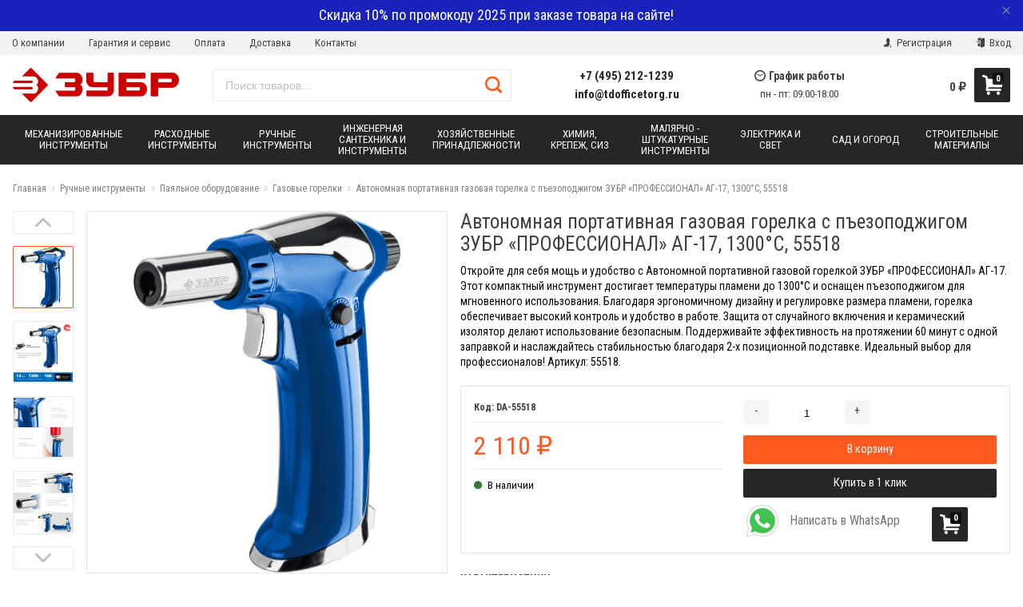

--- FILE ---
content_type: text/html; charset=utf-8
request_url: https://zubr-rus.ru/ag-17-avtonomnaya-portativnaya-gazovaya-gorelka-s-pezopodzhigom-1300-c-seriya-professional-zu-55518/
body_size: 66159
content:



<!DOCTYPE html>
<html lang="ru" itemscope itemtype="https://schema.org/Store" class="font_size_10 font_family_google_roboto_condensed product">
<head>
  <meta charset="UTF-8">
  <title>
                Автономная портативная газовая горелка с пъезоподжигом ЗУБР «ПРОФЕССИОНАЛ» АГ-17, 1300°C, 55518 по цене 2 110 руб. у официального партнера ЗУБР в России
            </title>

  
  <meta name="viewport" content="width=device-width, initial-scale=1">
  <meta name="format-detection" content="telephone=no">
  <meta name="Description" content="Откройте мир мастерства с автономной портативной газовой горелкой ЗУБР «ПРОФЕССИОНАЛ» АГ-17! Эффективная работа при температуре пламени до 1300°C, безопасный пъезоподжиг и регулируемый размер пламени для точной работы. Эргономичный дизайн, защита от случайного включения и удобная 2-х позиционная подставка улучшают процесс использования. Надежность и профессионализм в каждой детали!"/>

      <meta name="Keywords" content="Автономная портативная газовая горелка, ЗУБР ПРОФЕССИОНАЛ АГ-17, газовая горелка с пъезоподжигом, температура пламени 1300°C, защита от случайного включения, регулировка размера пламени, эргономичный корпус, 2-х позиционная подставка, продолжительность работы 60 минут, керамический изолятор, артикул 55518"/>
  
  
  
  <meta name="twitter:title" content="Автономная портативная газовая горелка с пъезоподжигом ЗУБР «ПРОФЕССИОНАЛ» АГ-17, 1300°C, 55518 по цене 2 110 руб. у официального партнера ЗУБР в России" />

                                <meta property="og:image" content="https://zubr-rus.ru/wa-data/public/shop/products/11/15/41511/images/37917/37917.750.png"/>
        <meta property="twitter:image" content="https://zubr-rus.ru/wa-data/public/shop/products/11/15/41511/images/37917/37917.750.png"/>
            <meta name="twitter:card" content="Откройте для себя мощь и удобство с Автономной портативной газовой горелкой ЗУБР «ПРОФЕССИОНАЛ» АГ-17. Этот компактный инструмент достигает температуры пламени до 1300°C и оснащен пъезоподжигом для мгновенного использования. Благодаря эргономичному дизайну и регулировке размера пламени, горелка обеспечивает высокий контроль и удобство в работе. Защита от случайного включения и керамический изолятор делают использование безопасным. Поддерживайте эффективность на протяжении 60 минут с одной заправкой и наслаждайтесь стабильностью благодаря 2-х позиционной подставке. Идеальный выбор для профессионалов! Артикул: 55518." />
      <meta name="twitter:description" content=" Инструмент выполнен из высококачественных материалов. Газовая горелка обладает возможностью выбора температурного режима. Идеально подходит для лужения, прогрева и многих других работ. Мгновенное включение и быстрый нагрев. Многофункциональность: один инструмент. множество возможностей. Работает на жидком газе -бутан.  

  Преимущества  

 

 Газовая горелка обладает возможностью выбора температурного режима, что позволяет максимально соответствовать требованиям любой работы. Идеально подходит для лужения, прогрева и многих других работ. 

 •Легкий подбор температурного режима, 

 •Быстрый нагрев и перезарядка, 

 •Мгновенное включение, благодаря встроенному пьезоподжигу, 

 •Многофункциональность: один инструмент. множество возможностей. 

 •Работает на жидком газе бутане: 

 Съемная настольная подставка 

 

  Применение  

 Используется для нагрева деталей, разогрева замерзших замков, розжига костров и пр. 

   

  

   

  

   " />
          <meta itemprop="image" content="https://zubr-rus.ru">
      <meta itemprop="name" content="Официальный партнер ЗУБР в России">
    <meta itemprop="telephone" content="+7 (495) 212-1239">
          <meta itemprop="address" content="м. Варшавская, Болотниковская ул., д.5к3">
    
          <meta itemprop="priceRange" content="100 - 40000">
      
                <link rel="alternate" type="application/rss+xml" title="Фирменный магазин ЗУБР в России" href="https://zubr-rus.ru/blog/rss/">
      
  
  
  
          <link rel="icon" href="/wa-data/public/site/data/zubr-rus.ru/favicon.ico" type="image/x-icon"/>
  
          <link rel="apple-touch-icon" href="/wa-data/public/site/data/zubr-rus.ru/apple-touch-icon.png">
  

<meta name="wa-expert-hash" content="7d9704cde8cb585c973724a5fe3db223a7aef7" />
<meta name="cmsmagazine" content="0de1bce7a34ea1d91c95c81b0ba94cf9" />
  

    
  

  <script>
  var emarket = emarket || new Object();
  emarket.shopUrl = "/";
  emarket.compareHeaderHideable = Boolean(0);
  emarket.favoritesHeaderHideable = Boolean(0);
  emarket.detailAddSkuIdToUrl = Boolean(0);
  emarket.theme_settings = {"category_settings":"","category_settings_content_paragraph":"","category_title_tag":"h1","category_seo_text_height_toggle":"","category_seo_text_height":"","category_seo_text_height_button_text":"","category_seo_position":"bottom","category_quick_preview":"1","category_quick_preview_position":"under-image","category_show_list_view":"yes","category_show_grid_view":"1","category_show_list_view_toggle":"1","category_show_condensed_view":"1","category_default_view":"-Grid","category_hide_top_pagination":"","category_hide_bottom_pagination":"","category_lazy_load":"","category_lazy_load_show_loader":"1","category_lazy_load_position":"after-items","category_lazy_load_count":"24","category_sort_fields":"","category_sort_fields_paragraph":"","category_show_subcategories_menu":"1","category_hide_subcategories_menu":"1","category_sub_text_height_toggle":"","category_sub_text_height":"","category_sub_text_height_button_text":"","category_subcategories_align":"","category_show_subcategories_images":"1","category_subcategories_hide_images_mobile":"","category_subcategories_in_row":"-Four","category_subcategories_position":"top","category_sets":"category_dynamic_static","category_set_prefix":"category_set","category_set_heading":"","category_product_sets":"recommended=Recommended, sale1=Sale","category_sidebar_banner":"1","category_sidebar_banner_paragraph":"","category_sidebar_banner_mobile_hidden":"","category_content_banner":"","category_content_banner_paragraph":"","category_content_banner_position":"before","category_content_banner_mobile_hidden":"","category_sidebar_banner_delay":"3000","category_tags_show_inside_content":"","category_settings_list_paragraph":"","category_image_max_width":"380x0","category_breadcrumbs_out":"","category_show_presence":"yes","category_show_rating":"","category_show_second_image":"1","category_list_features_enabled":"","category_features_hide_color":"","category_features_to_show":"6","category_top_attrs_size":"-Medium","category_attrs_hide":"","category_hide_fav_buttons":"","category_show_discount_percentage":"1","category_products_on_page_hide":"","category_price_font_size":"","category_heading_price":"","category_heading_price_old_align":"","category_hide_code":"","category_items_in_a_row":"-Four","category_show_brand":"","category_unavailable_transparent":"","category_hide_action_buttons":"","category_paragraph_section_divider_grid":"","category_qty_grid":"1","category_title_size":"-normal","category_title_lines":"-two","category_image_border_size":"","category_image_contain":"-Contain","category_image_valign":"","category_image_size":"m","category_image_size_manual":"100%","category_quantity_grid":"","category_grid_show_unavailable":"","category_price_align":"","category_features_grid_visible":"-Features-Grid-Visible","category_features_grid_font_size":"-grid-text-m","category_features_grid_single_col":"-Features-Grid-Double-Col","category_features_grid_mobile_hidden":"","category_paragraph_section_divider_list":"","category_list_image_size":"list-equal list-m","category_list_short_description":"","category_list_short_description_full_width":"1","category_features_single_col":"","category_paragraph_section_divider_table":"","category_condensed_hide_stock":"1","category_condensed_image_size":"condensed-equal condensed-s","category_paragraph_section_divider_slider":"","slider_price_align":"","slider_image_border_size":"","slider_image_size":"m","slider_image_size_manual":"100%","slider_image_contain":"-Contain","slider_image_valign":"","slider_hide_action_buttons":"","slider_hide_fav_buttons":"","slider_grid_show_unavailable":"","category_features_slider_grid_visible":"","category_slider_hide_not_in_stock":"","sidebar_settings":"","category_hide_desktop_sidebar":"","sidebar_widgets_order":"filter, banner, tree, tags, news, frontend_nav, frontend_category","category_ajax_filters":"1","category_filter_links_no_index":"","category_filter_links_no_follow":"","category_filter_stock":"","category_filter_alternative_colors":"","category_filter_circle_swatches":"","category_filter_features_color_popup":"","category_filter_features_color_popup_size":"regular","category_filter_features_color_popup_theme":"light","category_filter_visible_options":"","sidebar_always_opened_filters":"","category_show_tags":"1","category_tags_alt":"yes","category_tags_double":"yes","category_tags_opacity":"","sidebar_categories_all":"yes","sidebar_categories_full_foldable_tree":"yes","category_sidebar_news":"","category_sidebar_news_count":"","category_sidebar_news_images":"1","sidebar_fold_enabled":"","sidebar_fold_tree":"opened","sidebar_fold_news":"opened","sidebar_fold_filter":"opened","sidebar_fold_tags":"opened","detail_settings":"","detail_show_discount_percentage":"","detail_news_show":"","detail_show_brand":"","detail_show_rating":"","detail_show_reviews_summary":"","detail_delivery_id":"product_shipment","detail_delivery_alternative_position":"attrs","detail_hide_code":"","detail_sku_null_value":"default","detail_sku_null_text":"null","detail_description_right":"","detail_swap_description_and_features":"","detail_show_summary":"after_title","detail_show_summary_length":"","detail_vertical_thumb_slider":"yes","detail_thumbnails_size":"100x0","detail_thumbnails_padding":"","detail_slider_disable":"","detail_main_image_padding":"","detail_image_contain":"-Contain","detail_image_valign":"","detail_image_size":"m","detail_main_image_size":"","detail_lightbox_bg":"black","detail_lightbox_opacity":"","detail_lightbox_zoom":"","detail_lightbox_image_size":"970","detail_heading_services":"","detail_heading_options":"","detail_heading_price":"","detail_heading_price_old_align":"","detail_show_presence":"yes","detail_use_warehouses":"","detail_warehouse_info_text":"","detail_warehouse_info_text_empty":"","detail_about_title":"","detail_alternative_purchase":"","detail_alternative_services_selects":"","detail_price_alternative_position":"buy","detail_alternative_price_size":"-Medium","detail_show_categories_in_attrs":"","detail_top_attrs_size":"-Medium","detail_show_upselling":"1","detail_show_crosselling":"1","detail_show_interesting":"","detail_show_last_viewed":"yes","detail_max_last_viewed":"","detail_max_upselling":"","detail_max_crossselling":"","detail_max_interesting":"","detail_shuffle_product_lists":"","detail_product_sets":"recommended=\u0420\u0435\u043a\u043e\u043c\u0435\u043d\u0434\u0430\u0446\u0438\u0438, sale=\u0420\u0430\u0441\u043f\u0440\u043e\u0434\u0430\u0436\u0430, predlozhenie-mesyatsa=\u041d\u043e\u0432\u044b\u0435 \u043f\u0440\u0435\u0434\u043b\u043e\u0436\u0435\u043d\u0438\u044f \u0432 \u0441\u0435\u043d\u0442\u044f\u0431\u0440\u0435","detail_items_in_slider":"5","detail_video_thumbnail":"1","detail_video_play_button":"1","detail_disable_all_sliders":"","detail_two_col_product_slider":"","detail_two_col_product_slider_stylish":"","detail_two_col_product_slider_simple":"","detail_two_col_product_slider_title_position":"before","detail_two_col_product_slider_titles":"","detail_attrs_package":"","detail_attrs_hide":"","detail_attrs_hide_bottom":"","detail_number_of_features":"50","detail_number_of_features_more_top":"7","detail_number_of_features_more_bottom":"7","detail_features_hide_color":"","detail_features_color_popup":"yes","detail_features_color_popup_effect":"","detail_show_product_tags":"","detail_social_share":"no","detail_social_share_providers":"vkontakte,facebook,twitter,odnoklassniki","detail_social_share_position":"right","detail_sku_type_alternative":"yes","detail_selectable_features_control":"","detail_dummy_seo":"","detail_dummy_seo_share":"","detail_dummy_seo_summary":"","detail_dummy_seo_reviews":"","detail_dummy_seo_attrs":"","detail_dummy_seo_description":"","detail_dummy_seo_options":"","detail_dummy_seo_services":"","detail_dummy_new_line":"","detail_reviews":"yes","detail_reviews_reply":"","detail_reviews_max_on_page":"5","~obsolete_settings_divider~":"","category_sku_text":"","detail_sku_text":"","category_lazy_load_history":"replace","category_tags_show_on_tags_page":"top","store_showcase_mode_paragraph":"","store_showcase_mode":"","store_powered_by_webasyst":"","store_hide_meta_keywords":"","store_colorscheme":"img\/settings\/schemes\/orange.png","store_hide_scroll_to_top_mobile":"","store_breadcrumbs_alternative":"yes","store_name":"","store_phone":"+7 (495) 212-1239","store_email":"info@tdofficetorg.ru","store_phone_secondary":"8 800 555 80 68","store_email_secondary":"","store_work_hours":"\u043f\u043d - \u043f\u0442: 09:00-18:00","store_address_primary":"\u043c. \u0412\u0430\u0440\u0448\u0430\u0432\u0441\u043a\u0430\u044f, \u0411\u043e\u043b\u043e\u0442\u043d\u0438\u043a\u043e\u0432\u0441\u043a\u0430\u044f \u0443\u043b., \u0434.5\u043a3","store_address_secondary":"","shop_currency_switcher":"","store_slider_hide_arrows":"hero","store_alternative_currency_sign":"","compare_products":"","detail_favorites":"","store_global_slider_max_products_count":"8","store_global_slider_items_in_one_view":"5","font_family":"font_family_google_roboto_condensed","font_size":"font_size_10","store_settings":"","store_checkout_mode":"single","store_checkout_elements_position":"cart-checkout","store_checkout_hide_registration_proposal":"","store_success_contacts":"yes","store_success_messengers":"","store_enable_quantity":"yes","store_enable_zero_sku":"","store_text_if_price_null":"","store_to_cart_text":"","store_preorder_cart_text":"","store_product_out_text":"","store_hide_stock_counts":"","store_show_bottom_cart":"-Both","detail_add_to_cart_after_action":"default","header_show_checkout":"","header_hide_minicart_paragraph":"","header_minicart_enable":"","header_hide_minicart":"","header_cart_show_minicart":"","header_cart_show_minicart_close_button":"","header_hide_minicart_total_items":"","divider_logo":"","header_logo_path_paragraph":"","header_logo_path":"\/wa-data\/public\/site\/themes\/emarket\/img\/settings\/logo\/","danger_logo_manual_search_paragraph":"","danger_logo_manual_search":"1","danger_header_raster_logo_path":"img\/settings\/logo\/logo.png?v1556085191","danger_header_raster_mobile_logo_path":"img\/settings\/logo\/logo-mobile.png?v1556085191","danger_sticky_header_raster_logo_path":"img\/settings\/logo\/logo-sticky.png?v1556085191","header_logo_dimensions_paragraph":"","header_logo_dimensions":"208x58","header_logo_mobile_dimensions":"100x100","header_logo_sticky_dimensions":"208x30","header_logo_other_paragraph":"","header_logo_center":"","header_settings":"","header_padding":"-Medium","header_info_links_padding":"-Medium","store_sticky_header":"yes","sticky_header_center_block":"phone","header_full_search_no_contacts":"","header_messengers":"","header_messengers_block_position":"-Header-Bottom-Header-Links","header_phone_mobile":"1","header_phones_secondary":"","header_email":"1","header_show_workhours":"1","header_show_address":"","header_show_messenger_id":"","header_after_logo_block":"search","header_alternative_contacts":"yes","header_alternative_contacts_font_size":"-Medium","header_show_phone_icon":"","header_show_callback_link":"","header_callback_title":"\u041c\u044b \u0432\u0430\u043c \u043f\u0435\u0440\u0435\u0437\u0432\u043e\u043d\u0438\u043c","header_callback_link_position":"left","header_top_banner_show":"","header_top_banner_closable":"1","header_info_links_show":"show","header_info_links_id":"header_info_links","header_show_auth_link_text":"1","search_settings":"","search_enabled":"yes","search_voice":"1","search_autocomplete":"1","search_sort_order":"asc","search_sort_column":"price","search_icon":"yes","search_button_text":"","search_placeholder":"\u041f\u043e\u0438\u0441\u043a \u0442\u043e\u0432\u0430\u0440\u043e\u0432...","search_button_position":"header-search","search_page_show_categories":"1","nav_settings":"","nav_layout":"horizontal","nav_horizontal_children_root_arrow":"","nav_sub_categories_images":"","nav_sub_categories_single_align":"","nav_vertical_button_go_to_category":"","nav_vertical_button_go_to_category_link":"\/shop\/category\/rasteniya\/","nav_disable_min_height":"","nav_vertical_simplified_relative_children":"1","nav_vertical_simplified_relative_third":"1","nav_open_fade":"1","nav_uppercase":"1","nav_show_filter_tip":"1","nav_show_filter_tip_timeout":"","nav_font_size":"","nav_container_mode":"","nav_show_icons":"","nav_show_mobile_icons":"","nav_icon_size":"","nav_icon_mobile_size":"","nav_layout_single_show_all_align":"","nav_max_items_before_cut":"","nav_chunk_size":"9","nav_highlight_item":"","nav_show_counter":"no","nav_vertical_add_menu":"header_info_links","nav_vertical_toggle_bg_primary":"","nav_align_bottom_links":"left","nav_show_footer_callback":"","nav_mobile_before_contacts_paragraph":"","nav_mobile_before_contacts":"1","nav_mobile_show_user_links":"1","nav_mobile_show_info_pages":"block","main_page_settings":"","home_layout_paragraph":"","home_layout":"standard","home_show_breadcrumbs":"1","home_breadcrumbs_out":"1","home_content_widgets_order":"bestsellers,brands,text,sale,partners,news,frontend_homepage","home_content_secondary_widgets_order":"","home_sidebar_widgets_order":"block.shop.home.sidebar.widget.top,tree,tags,news,frontend_nav","home_hero_paragraph":"","home_hero_position":"top","home_slider_center_mode":"","home_full_width_slider":"1","home_slider_dots":"","home_slider_initial_slide":"","home_slider_play_speed":"5000","home_slider_home_pages_apps":"","home_subcategories_paragraph":"","home_show_subcategories_images":"","home_show_top_subcategories":"1","home_show_top_subcategories_children":"","home_show_top_subcategories_children_max":"5","home_show_top_subcategories_children_images":"","home_top_categories_in_row":"-Eight","home_top_subcategories_align":"center","home_subcategories_hide_title":"","home_subcategories_two_cols":"1","home_news_paragraph":"","home_news_show":"","shop_home_news_blog_id":"","home_news_layout":"default","home_content_paragraph":"","main_page_id":"","main_page_id_paragraph":"","home_page_title":"\u041e \u041d\u0410\u0421","home_page_content":"<p style=\"text-align:center\"><img src=\"\/wa-data\/public\/site\/themes\/emarket\/img\/5-layers.jpg\"><\/p>\n<p>\u041a\u043e\u043c\u043f\u0430\u043d\u0438\u044f \u041e\u041e\u041e \u00ab\u0422\u041e\u0420\u0413\u041e\u0412\u042b\u0419 \u0414\u041e\u041c \u041e\u0424\u0418\u0421\u0422\u041e\u0420\u0413\u00bb \u2013 \u041e\u0444\u0438\u0446\u0438\u0430\u043b\u044c\u043d\u044b\u0439 \u043f\u0430\u0440\u0442\u043d\u0435\u0440 \u0438\u0437\u0432\u0435\u0441\u0442\u043d\u043e\u0433\u043e \u0440\u043e\u0441\u0441\u0438\u0439\u0441\u043a\u043e\u0433\u043e \u043f\u0440\u043e\u0438\u0437\u0432\u043e\u0434\u0438\u0442\u0435\u043b\u044f \u0438 \u043f\u043e\u0441\u0442\u0430\u0432\u0449\u0438\u043a\u0430 \u0448\u0438\u0440\u043e\u043a\u043e\u0433\u043e \u0441\u043f\u0435\u043a\u0442\u0440\u0430 \u043a\u0430\u0447\u0435\u0441\u0442\u0432\u0435\u043d\u043d\u043e\u0433\u043e \u0438\u043d\u0441\u0442\u0440\u0443\u043c\u0435\u043d\u0442\u0430, \u043c\u0430\u0442\u0435\u0440\u0438\u0430\u043b\u043e\u0432 \u0438 \u043e\u0431\u043e\u0440\u0443\u0434\u043e\u0432\u0430\u043d\u0438\u044f. \u0420\u0443\u0447\u043d\u044b\u0435 \u0438 \u043c\u0435\u0445\u0430\u043d\u0438\u0437\u0438\u0440\u043e\u0432\u0430\u043d\u043d\u044b\u0435 \u0438\u043d\u0441\u0442\u0440\u0443\u043c\u0435\u043d\u0442\u044b \u00ab\u0417\u0423\u0411\u0420\u00bb \u043f\u043e\u043b\u044c\u0437\u0443\u044e\u0442\u0441\u044f \u043f\u043e\u043f\u0443\u043b\u044f\u0440\u043d\u043e\u0441\u0442\u044c\u044e \u0443 \u0441\u043f\u0435\u0446\u0438\u0430\u043b\u0438\u0441\u0442\u043e\u0432 \u0431\u043b\u0430\u0433\u043e\u0434\u0430\u0440\u044f \u0432\u044b\u0441\u043e\u043a\u043e\u0439 \u043d\u0430\u0434\u0435\u0436\u043d\u043e\u0441\u0442\u0438 \u0438 \u043e\u0442\u043b\u0438\u0447\u043d\u043e\u0439 \u044d\u0440\u0433\u043e\u043d\u043e\u043c\u0438\u043a\u0435. <\/p>\n<p>\u0421\u0435\u0433\u043e\u0434\u043d\u044f \u043a\u043e\u043c\u043f\u0430\u043d\u0438\u044f \u00ab\u0417\u0443\u0431\u0440 \u041e\u0412\u041a\u00bb \u044f\u0432\u043b\u044f\u0435\u0442\u0441\u044f \u0443\u0447\u0430\u0441\u0442\u043d\u0438\u043a\u043e\u043c \u043c\u0438\u0440\u043e\u0432\u043e\u0433\u043e \u0440\u044b\u043d\u043a\u0430 \u0438 \u043f\u0440\u043e\u0438\u0437\u0432\u043e\u0434\u0438\u0442\u0435\u043b\u0435\u043c \u043a\u0430\u0447\u0435\u0441\u0442\u0432\u0435\u043d\u043d\u044b\u0445 \u0442\u043e\u0432\u0430\u0440\u043e\u0432, \u0438\u0441\u043f\u043e\u043b\u044c\u0437\u0443\u0435\u043c\u044b\u0445 \u043a\u0430\u043a \u0432\u043d\u0443\u0442\u0440\u0438, \u0442\u0430\u043a \u0438 \u0432\u043d\u0435 \u0434\u043e\u043c\u0430, \u0430 \u0442\u0430\u043a\u0436\u0435 \u0434\u043b\u044f \u043f\u0440\u043e\u043c\u044b\u0448\u043b\u0435\u043d\u043d\u043e\u0433\u043e \u043f\u0440\u0438\u043c\u0435\u043d\u0435\u043d\u0438\u044f. \u041c\u043e\u0434\u0435\u043b\u044c\u043d\u044b\u0435 \u0440\u044f\u0434\u044b \u043f\u0440\u043e\u0434\u0443\u043a\u0446\u0438\u0438 \u043a\u043e\u043c\u043f\u0430\u043d\u0438\u0438 \u0437\u0430\u043d\u0438\u043c\u0430\u044e\u0442 \u0432\u0435\u0434\u0443\u0449\u0435\u0435 \u043f\u043e\u043b\u043e\u0436\u0435\u043d\u0438\u0435 \u0432 \u0441\u043e\u043e\u0442\u0432\u0435\u0442\u0441\u0442\u0432\u0443\u044e\u0449\u0438\u0445 \u0441\u0435\u043a\u0442\u043e\u0440\u0430\u0445 \u0440\u044b\u043d\u043a\u0430 \u0420\u043e\u0441\u0441\u0438\u0438 \u0438 \u0437\u0430 \u0435\u0435 \u043f\u0440\u0435\u0434\u0435\u043b\u0430\u043c\u0438.\n<br\/><a href=\"\/about\/\">\u0427\u0438\u0442\u0430\u0442\u044c \u0434\u0430\u043b\u0435\u0435<\/a><\/p>","home_other_paragraph":"","home_show_feedback_form":"","home_sets_sliders_ids":"","home_sets_sliders_category_links":"","detail_shuffle_home_lists":"1","social_settings":"","social_paragraph":"","social_show_in_footer":"1","social_vk":"https:\/\/vk.com\/public210635896","social_ok":"https:\/\/ok.ru\/group\/62224938762353","social_tg":"","social_fb":"https:\/\/www.facebook.com\/groups\/office.torg\/","social_instagram":"https:\/\/www.instagram.com\/office.torg\/","social_twitter":"","social_youtube":"https:\/\/www.youtube.com\/channel\/UCt_CK3QRmwmtF40M8vVGSkQ","social_messengers_paragraph":"","social_viber":"viber:\/\/add?number=79017622991","social_telegram":"","social_skype":"","social_whatsapp":"https:\/\/api.whatsapp.com\/send?phone=79017622991","social_payment_paragraph":"","store_payment_show_methods":"1","store_payment_maestro":"1","store_payment_mastercard":"1","store_payment_visa":"1","store_payment_mir":"1","store_payment_cash":"1","third_party_divider_featurestips":"","third_party_featurestips_paragraph":"","third_party_featurestips_enabled":"","third_party_featurestips_noindex":"yes","third_party_divider_cityselect":"","third_party_cityselect_enabled":"","third_party_cityselect_replace_contact_fields_in_footer":"","third_party_divider_seofilter":"","third_party_seofilter_enabled":"","third_party_seofilter_wrap_product_features":"","third_party_divider_regions":"","third_party_regions_enabled":"","third_party_regions_pages_replace":"","third_party_regions_position":"header-links","third_party_regions_address_field":"{$region.field[1]}","third_party_divider_menu":"","third_party_menu_enabled":"","third_party_menu_main_id":"","third_party_divider_tageditor":"","third_party_tageditor_enabled":"","third_party_tageditor_related_tags":"yes","third_party_tageditor_show_seo_text":"","third_party_tageditor_related_tags_on_search_page":"1","third_party_divider_productbrands":"","third_party_productbrands_provider":"brand","third_party_productbrands_home_ids":"","third_party_productbrands_attr":"vendor","third_party_productbrands_list_items_in_row":"-Five","third_party_productbrands_enable_attr_link":"","third_party_productbrands_add_nav_link":"","third_party_productbrands_nav_link_style":"-Full-Width-Brands-Menu","third_party_productbrands_page_list_root_link":"\/brand\/","third_party_productbrands_meta_robots_rules":"noindex, follow","third_party_productbrands_categories_max_height_enabled":"1","third_party_productbrands_categories_max_height":"150","third_party_productbrands_hide_root_category":"1","third_party_productbrands_category_function":"flat","third_party_productbrands_items_in_row":"-Five","third_party_divider_searchsmart":"","third_party_searchsmart_enabled":"","third_party_searchsmart_categories":"","third_party_divider_callback":"","third_party_callback_enabled":"","third_party_divider_quickorder":"","third_party_quickorder_enabled":"yes","third_party_quickorder_condensed_view":"yes","third_party_quickorder_grid_view":"yes","third_party_quickorder_slider_hidden":"yes","third_party_divider_wholesale":"","third_party_wholesale_enabled":"","third_party_divider_coupons":"","third_party_coupons_enabled":"","third_party_divider_bonuses":"","third_party_bonuses_enabled":"","third_party_divider_categoryimage":"","third_party_categoryimage_enabled":"yes","third_party_categoryimage_provider":"categoryimage","third_party_categoryimage_size":"96","third_party_divider_listfeatures":"","third_party_listfeatures_enabled":"","third_party_listfeatures_id":"1","third_party_divider_advancedservices":"","third_party_advancedservices_absolute":"","third_party_divider_arrived":"","third_party_arrived_disable_cart":"1","third_party_arrived_disable_product_cart":"","third_party_divider_salesku":"","third_party_salesku":"","third_party_salesku_simple_stock":"","third_party_divider_breadcrumbs":"","third_party_breadcrumbs_enable":"","third_party_divider_seo":"","third_party_seo_enable":"","third_party_seo_category_additional_description":"","third_party_divider_customerreviews":"","third_party_customerreviews_enable":"","third_party_divider_searchpro":"","third_party_searchpro_enable":"","third_party_divider_seoratings":"","third_party_seoratings_show_category_ratings_list":"","third_party_seoratings_show_product_rating":"","third_party_divider_checkpay":"","third_party_checkpay_enabled":"","group_danger":"","danger_detail_add_sku_id_to_url_on_sku_change":"","danger_sub_categories_show_counter":"","danger_lick_page_speed_dick":"1","search_alternative_design":"-Alternative","home_show_top_subcategories_slider":"","nav_top_navigation_param":"","store_breadcrumbs_noindex":"","store_breadcrumbs_nofollow":"","danger_sliders_no_plugins":"","danger_product_sku_features_change":"","danger_breadcrumbs_category":"1","danger_breadcrumbs_product":"1","danger_price_unit":"","danger_price_unit_divider":"\/","danger_price_unit_feature_id":"","detail_lightbox_purchase":"","danger_category_paginator_count":"","danger_category_list_thumbs_file_name":"","danger_meta_noindex_nofollow_enabled":"","danger_link_rel_next_prev_enabled":"1","danger_store_nav_inner_noindex":"","danger_store_category_tree_noindex":"","danger_store_dis_nav_curr_cat_link":"","danger_store_disable_ruble_font":"","store_noindex_follow_pages_url":"","store_noindex_follow_pages_url_rule":"","store_noindex_follow_pages_query":"","store_noindex_follow_pages_query_rule":"","third_party_seofilter_noindex":"","third_party_seofilter_opened_for_index_page":"","third_party_seofilter_noindex_rule":"","search_meta_robots_rules":"","home_subcategories_title_overflow":"","danger_detail_lightbox_dynamic_img":"1","danger_category_single_image":"","store_product_info_only_for_auth_users":"","store_header_hide_auth_links":"","nav_chunk_size_level_2":"","store_developer_mode":"","danger_compare_header_hideable":"","danger_header_hide_total_price":"","danger_replace_total_with_fav_compare":"1","danger_favorites_header_hideable":"","store_jquery_migrate":"1","danger_store_jquery_version":"2","store_force_cache_boost":"","header_info_links_match_color":"","header_info_links_border_bottom":"","header_info_links_border_large":"","store_slider_heading_tag":"div","store_stock_always_green":"","store_skip_unavailable_sku":"","store_style_image_rendering":"auto","store_price_range":"100 - 40000","category_disable_image_lazy_load":"","detail_sku_text_url":"","header_reduce_mobile":"","header_mobile_button_near_cart":"","header_reduce_search":"","header_reduce_shop_actions":"","header_checkout_button_text":"","home_slider_center_mode_bp":"","danger_detail_features_description_accordion":"","danger_category_sub_root_direct_children":"","danger_cache_nav":"","danger_cache_nav_mobile":"","danger_category_inline_old_price":"","danger_category_inline_discount_badge_with_price":"1","detail_info_section_ratio":"","category_list_lower_two_col_breakpoint":"-LowerMobileBreakpoint","metrics_settings":"","metrics_yandex_id":"","metrics_yandex_review_write":"","metrics_yandex_review_submit":"","metrics_yandex_detail_buy":"","metrics_yandex_detail_slider_sku_buy":"","metrics_yandex_detail_slider_upselling":"","metrics_yandex_detail_slider_crosselling":"","metrics_yandex_link_cart_header":"","metrics_yandex_link_cart_sticky":"","metrics_yandex_link_cart_bottom":"","metrics_yandex_category_buy":"","metrics_yandex_category_sku_buy":"","metrics_yandex_detail_oneclick_buy":"","metrics_yandex_detail_oneclick_order":"","metrics_yandex_detail_slider_sku_oneclikbuy":"","metrics_yandex_category_sku_oneclikbuy":"","metrics_yandex_category_sku_oneclickorder":"","metrics_yandex_callback_send":"","language_settings":"","language_shop_checkout_success_message":"\u0421\u043f\u0430\u0441\u0438\u0431\u043e, \u0432\u0441\u0435\u0433\u043e \u0434\u043e\u0431\u0440\u043e\u0433\u043e.","language_shop_checkout_success_message_payment":"","language_sliders_link_category":"\u041f\u043e\u0441\u043c\u043e\u0442\u0440\u0435\u0442\u044c \u0432\u0441\u0435 \u0442\u043e\u0432\u0430\u0440\u044b \u2192","cart_sku_text":"","language_detail_add_to_cart_after_action":"","language_home_categories_title":"","language_home_bestsellers_title":"","language_home_brands_title":"","language_home_sale_title":"","language_home_partners_title":"","language_home_blog_title":"","language_home_blog_read_more":"","language_home_blog_all_posts":"","language_detail_slider_upselling_title":"","language_detail_all_features_link":"","language_detail_slider_crossselling_title":"","language_detail_slider_interesting_title":"","language_nav_single_all_root_items_link_single":"","language_nav_single_all_root_items_link":"","language_nav_mobile_all_items_link":"","language_nav_vertical_menu_label":"","language_category_filter_hidden_options_text":"","language_category_filter_visible_options_text":"","language_category_filter_stock_out_of_stock_label":"","language_category_button_added_to_cart_text":"","language_home_show_top_subcategories_children_all":"","language_cart_empty_use_search":"","language_cart_empty_try_login":"","language_third_party_productbrands_categories_max_height_show_text":"\u041f\u043e\u043a\u0430\u0437\u0430\u0442\u044c \u0432\u0441\u0435 \u043a\u0430\u0442\u0435\u0433\u043e\u0440\u0438\u0438 \u2193","language_third_party_productbrands_categories_max_height_hide_text":"\u0421\u043a\u0440\u044b\u0442\u044c \u043a\u0430\u0442\u0435\u0433\u043e\u0440\u0438\u0438 \u2191","plugin_styles":"","plugin_styles_custom_css":"1","plugin_styles_addgifts":"","plugin_styles_animate":"","plugin_styles_balloon":"","plugin_styles_lightcase":"","plugin_styles_lightgallery":"","plugin_styles_cityselect":"","plugin_styles_arrived":"","plugin_styles_quickorder":"","plugin_styles_breadcrumbs":"","plugin_styles_advancedservices":"","plugin_styles_bnpdelivery":"","plugin_styles_brands":"","plugin_styles_buy1click":"","plugin_styles_callback":"","plugin_styles_coupons":"","plugin_styles_deliveryinfo":"","plugin_styles_discount4review":"","plugin_styles_dp":"","plugin_styles_fiwex":"","plugin_styles_flexdiscount":"","plugin_styles_frequent_questions":"","plugin_styles_orderaddon":"","plugin_styles_ordercall":"","plugin_styles_orderreminder":"","plugin_styles_orderstatus":"","plugin_styles_preorder":"","plugin_styles_productsale":"","plugin_styles_regions":"","plugin_styles_reviews":"","plugin_styles_search_smart":"","plugin_styles_searchpro":"","plugin_styles_seo_ratings":"","plugin_styles_sizetable":"","plugin_styles_smartphoto":"","plugin_styles_smartsku":"","plugin_styles_tageditor":"","plugin_styles_wholesale":""};
</script>

<style>
    .pswp__bg {
    background-color: #000  !important;
  }
            img {
    image-rendering: auto !important;
  }
    .Nav__Link--Root {
         text-transform: uppercase !important;  }
  
  
        .slider-hero .slick-arrow {
    display: none !important;
  }

  @media (min-width: 768px) {
    .slider-hero .slick-arrow {
      display: inline-block !important;
    }
  }

           .Category__Row--All.-Is-Home {
     justify-content: center !important;
   }
    
    </style>

  <style>
    @media (max-width: 48em) {
      .Breadcrumbs.product .Breadcrumbs__Item:last-child {
        display: none !important;
      }
      .Breadcrumbs.product .Breadcrumbs__Item:nth-last-child(-n+2) {
        display: block;
      }
      .Breadcrumbs.product .Breadcrumbs__Item:nth-last-child(-n+2) .Breadcrumbs__Icon--Divider:before {
        content: '\f171';
      }
    }
  </style>

  <style>
    @media (max-width: 48em) {
      .Breadcrumbs.category .Breadcrumbs__Item:last-child {
        display: none !important;
      }
      .Breadcrumbs.category .Breadcrumbs__Item:nth-last-child(-n+2) {
        display: block;
      }
      .Breadcrumbs.category .Breadcrumbs__Item:nth-last-child(-n+2) .Breadcrumbs__Icon--Divider:before {
        content: '\f171';
      }
    }
  </style>


  
                <script src="https://code.jquery.com/jquery-2.2.4.min.js" integrity="sha256-BbhdlvQf/xTY9gja0Dq3HiwQF8LaCRTXxZKRutelT44=" crossorigin="anonymous"></script>
                      <script src="/wa-content/js/jquery/jquery-migrate-1.2.1.min.js"></script>
            
    
    
  
      <link data-font-link="google" href="https://fonts.googleapis.com/css?family=Roboto+Condensed:400,400i,700,700i" rel="stylesheet" type="text/css"/>
    
    <!--block: site.settings.meta-->
  








<script>
  var emarket = emarket || new Object();
  emarket.category_list_lower_two_col_breakpoint = '-LowerMobileBreakpoint';
        emarket.product_code_type = 'default';
      emarket.product_code_text = 'null';
    emarket.added_to_cart_text = 'Добавлен';
  emarket.detail_add_to_cart_after_action = 'default';
  emarket.category_after_filters_load = [];
  emarket.category_after_products_lazy_load = [];
    emarket.danger_detail_lightbox_dynamic_img = true;
    
    emarket.spinner_element = '<div class="Spinner__Bars -Spaced -Button -White js-loader"><span class="rect1"></span><span class="rect2"></span><span class="rect3"></span><span class="rect4"></span><span class="rect5"></span></div>';

  window.addEventListener('load', function() {
    
    // Product sliders:
    var products_slider = $('.slider-products-home-alternative');

    products_slider.on('init', function(event, slick, direction) {
      var parent = slick.$slider.parent();
      parent.removeClass('-Loading');
      parent.find('.slider-loading').remove();
      slick.$slides.removeClass('-Category');
    });

    products_slider.slick({
      prevArrow: '<button type="button" class="slick-prev"></button>',
      nextArrow: '<button type="button" class="slick-next"></button>',
      arrows: true,
      dots: false,
      infinite: false,
      slidesToShow: 1,
      slidesToScroll: 1,
      // autoplay: true,
      // draggable: true,
      pauseOnFocus: true,
      pauseOnHover: true,
      autoplaySpeed: 3500,
      mobileFirst: true,
      responsive: [
        {
          breakpoint: 359,
          settings: {
            dots: true,
            arrows: true,
            slidesToShow: 2,
            slidesToScroll: 2
          }
        },
        {
          breakpoint: 549,
          settings: {
            dots: true,
            arrows: true,
            slidesToShow: 3,
            slidesToScroll: 3
          }
        }
                , {
          breakpoint: 767,
          settings: {
            arrows: true,
            dots: true,
            slidesToShow: 4,
            slidesToScroll: 4
          }
        }, {
          breakpoint: 1023,
          settings: {
            arrows: true,
            dots: true,
            slidesToShow: 3,
            slidesToScroll: 3
          }
        }, {
          breakpoint: 1279,
          settings: {
            arrows: true,
            dots: true,
            slidesToShow: 4,
            slidesToScroll: 4
          }
        }
              ]
    });
    var products_slider = $('.slider-products');

    products_slider.on('init', function(event, slick, direction) {
      var parent = slick.$slider.parent();
      parent.removeClass('-Loading');
      parent.find('.slider-loading').remove();
      slick.$slides.removeClass('-Category');
    });

    products_slider.slick({
      prevArrow: '<button type="button" class="slick-prev"></button>',
      nextArrow: '<button type="button" class="slick-next"></button>',
      arrows: true,
      dots: false,
      infinite: false,
      slidesToShow: 1,
      slidesToScroll: 1,
      autoplay: true,
      draggable: true,
      pauseOnFocus: true,
      pauseOnHover: true,
      autoplaySpeed: 3500,
      mobileFirst: true,
      responsive: [
        {
          breakpoint: 359,
          settings: {
            dots: true,
            arrows: false,
            slidesToShow: 2,
            slidesToScroll: 2
          }
        },
        {
          breakpoint: 549,
          settings: {
            dots: true,
            arrows: false,
            slidesToShow: 3,
            slidesToScroll: 3
          }
        }
                , {
          breakpoint: 767,
          settings: {
            arrows: false,
            dots: true,
            slidesToShow: 4,
            slidesToScroll: 4
          }
        }
                        , {
          breakpoint: 1170,
          settings: {
            arrows: true,
            dots: true,
            slidesToShow: 5,
            slidesToScroll: 5
          }
        }
              ]
    });
    var products_slider_two_cols = $('.slider-products-two-cols');

    products_slider_two_cols.on('init', function(event, slick, direction) {
      var parent = slick.$slider.parent();
      slick.slickNext();
      slick.$slides.removeClass('-Category');
      setTimeout(function() {
        parent.removeClass('-Loading');
        parent.find('.slider-loading').remove();
      }, 500);
    });

    products_slider_two_cols.slick({
      prevArrow: '<button type="button" class="slick-prev"></button>',
      nextArrow: '<button type="button" class="slick-next"></button>',
      arrows: true,
      dots: false,
      infinite: false,
      slidesToShow: 1,
      slidesToScroll: 1,
      // autoplay: true,
      // draggable: false,
      pauseOnFocus: true,
      pauseOnHover: true,
      autoplaySpeed: 3500,
      mobileFirst: true,
      responsive: [
        {
          breakpoint: 540,
          settings: {
            dots: true,
            arrows: true,
            slidesToShow: 2,
            slidesToScroll: 2
          }
        }, {
          breakpoint: 768,
          settings: {
            dots: true,
            slidesToShow: 3,
            slidesToScroll: 3
          }
        }, {
          breakpoint: 1024,
          settings: {
            dots: true,
            slidesToShow: 4,
            slidesToScroll: 4
          }
        }, {
          breakpoint: 1279,
          settings: {
            centerMode: true,
            centerPadding: '160px',
            dots: false,
            slidesToShow: 1,
            slidesToScroll: 1
          }
        }
      ]
    });

    $('.js-show-full-description').on('click', function(e) {
      e.preventDefault();
      var box = $('.Category__Description');
      box.css('height', 'auto');
      box.removeClass('-Long');
      $(this).parent().css('display', 'none');
    });

    $('.js-show-full-sub').on('click', function(e) {
      e.preventDefault();
      var box = $('.Category__List--All');
      box.css('height', 'auto');
      box.removeClass('-Long');
      $(this).parent().css('display', 'none');
    });
  });
</script>


  <meta property="og:type" content="website">
<meta property="og:title" content="Автономная портативная газовая горелка с пъезоподжигом ЗУБР «ПРОФЕССИОНАЛ» АГ-17, 1300°C, 55518">
<meta property="og:description" content="Откройте мир мастерства с автономной портативной газовой горелкой ЗУБР «ПРОФЕССИОНАЛ» АГ-17! Эффективная работа при температуре пламени до 1300°C, безопасный пъезоподжиг и регулируемый размер пламени для точной работы. Эргономичный дизайн, защита от случайного включения и удобная 2-х позиционная подставка улучшают процесс использования. Надежность и профессионализм в каждой детали!">
<meta property="og:image" content="https://zubr-rus.ru/wa-data/public/shop/products/11/15/41511/images/37917/37917.750x0.png">
<meta property="og:url" content="https://zubr-rus.ru/ag-17-avtonomnaya-portativnaya-gazovaya-gorelka-s-pezopodzhigom-1300-c-seriya-professional-zu-55518/">
<meta property="product:price:amount" content="2110">
<meta property="product:price:currency" content="RUB">
<link rel="icon" href="/favicon.ico?v=1644488612" type="image/x-icon" /><link rel="apple-touch-icon" href="/apple-touch-icon.png?v=1644403323" /><meta name="yandex-verification" content="980de5c336af9962" />
<meta name="google-site-verification" content="JBAMov8HWEmqmeQmBhmnm2PK5WRZBsS6d_nJzonuH0Y" />
<!-- Yandex.Metrika counter -->
<script type="text/javascript" >
   (function(m,e,t,r,i,k,a){m[i]=m[i]||function(){(m[i].a=m[i].a||[]).push(arguments)};
   m[i].l=1*new Date();k=e.createElement(t),a=e.getElementsByTagName(t)[0],k.async=1,k.src=r,a.parentNode.insertBefore(k,a)})
   (window, document, "script", "https://mc.yandex.ru/metrika/tag.js", "ym");

   ym(53599870, "init", {
        clickmap:true,
        trackLinks:true,
        accurateTrackBounce:true,
        webvisor:true
   });
</script>
<noscript><div><img src="https://mc.yandex.ru/watch/53599870" style="position:absolute; left:-9999px;" alt="" /></div></noscript>
<!-- /Yandex.Metrika counter -->
<meta name="mailru-domain" content="15vaIYvOPH7fE6JE" />
<meta name="google-site-verification" content="IsXxYSeRpJ_rbazF8ayCxQqwy7GID_VXNxuj3EKBSbI" />
<meta name="google-site-verification" content="V8C7RFPueOc94LP4hNsB-WBGBthczk2sYjVLbK0NeV0" />





<script>
  gtag('event', 'page_view', {
    'send_to': 'AW-781698610',
    'value': 'replace with value',
    'items': [{
      'id': 'replace with value',
      'google_business_vertical': 'retail'
    }]
  });
</script>



<script async src="https://www.googletagmanager.com/gtag/js?id=UA-153516037-1"></script>
<script>
  window.dataLayer = window.dataLayer || [];
  function gtag(){dataLayer.push(arguments);}
  gtag('js', new Date());

  gtag('config', 'UA-153516037-1');
  
</script>

  
  <link rel="stylesheet preload prefetch" as="style" href="/wa-data/public/site/themes/emarket/css/orange/system.css?v7.0.0.41"/>



  <link rel="stylesheet preload prefetch" as="font" href="/wa-data/public/site/themes/emarket/fonts/fonts.css">
  
  <style>
.Category__Span--All {
    position: static;
}
</style>
      
  </head>
<body id="themeOverride" class="font_size_10 font_family_google_roboto_condensed">
      
  
  <div class="Body">
    <div class="Body__Header">
      
              <link rel="stylesheet preload prefetch" as="style" href="/wa-data/public/site/themes/emarket/css/orange/header-sticky.css?v7.0.0.41"/>

<div class="StickyHeader" style="visibility: hidden;">
	<div class="StickyHeader__Box">
		<div class="StickyHeader__Logo">
      <!--block: site.header.sticky.logo.before-->
      
      <a class="StickyHeader__Link--Logo" href="/">
																									<img class="StickyHeader__Img"
					     width="208"
							 					     src="/wa-data/public/site/themes/emarket/img/settings/logo/logo-sticky.png?v7.0.0.41"
					     title="Официальный партнер ЗУБР в России"
					     alt="Официальный партнер ЗУБР в России">
							</a>
		</div>
									<div class="StickyHeader__Phone">
											<a href="tel:+7(495)212-1239" class="StickyHeader__Link--Phone Header__Phone -is-single">+7 (495) 212-1239</a>
									</div>
			                  <div class="StickyHeader__Actions">
  <div class="Header__Title--Cart">
    <span class="Header__Text--Total js-cart-total">0 <span class="ruble">₽</span></span>
  </div>
  <a class="Header__Link--Cart -Sticky" data-metrics-link-cart-sticky href="/order/" title="Корзина" style="margin-right: 0;" >
    <span class="Header__Text--ItemsInCart js-cart-items" >0</span>
    <i class="Header__Icon--Cart icon-cart3"></i>
  </a>
    <!--block: site.header.sticky.buttons.right-->
  
</div>        			</div>
</div>      
      
            
      
            
              <link rel="stylesheet preload prefetch" as="style" href="/wa-data/public/site/themes/emarket/css/orange/header-links.css?v7.0.0.41"/>

<div class="Header-links   "><div class="Header-links__Box -Medium"><div class="Row"><div class="Header-links__Info"><div class="Nav--Inline"><li class="Nav__Item--Inline"> <a class="Nav__Link--Slide" href="/about/"> О компании </a> </li> 
<li class="Nav__Item--Inline"> <a class="Nav__Link--Slide" href="/guarantee/"> Гарантия и сервис </a> </li> 
<li class="Nav__Item--Inline"> <a class="Nav__Link--Slide" href="/oplata/"> Оплата </a> </li> 
<li class="Nav__Item--Inline"> <a class="Nav__Link--Slide" href="/dostavka/"> Доставка </a> </li> 
<li class="Nav__Item--Inline"> <a class="Nav__Link--Slide" href="/contacts/"> Контакты </a> </li></div></div><div class="Header-links__Login"><ul class="Nav--Inline"><li class="Nav__Item--Inline"><a class="Nav__Link--Slide" href="/signup/" title="Регистрация"><i class="Nav__Icon icon-add-user-to-social-network" ></i> Регистрация</a></li><li class="Nav__Item--Inline"><a class="Nav__Link--Slide" href="/login/" title="Вход"><i class="Nav__Icon icon-login" ></i> Вход</a></li></ul></div></div></div></div>            
      
      <link rel="stylesheet preload prefetch" as="style" href="/wa-data/public/site/themes/emarket/css/orange/header.css?v7.0.0.41"/>

<header class="Header   -Alternative -Header-Search">
  <div class="Header__Box -Medium">
    <div class="Header__Branding  ">
      <a class="Header__Link--Logo -HasMobile" href="/">
                                                  <img class="Header__Img--Branding -Desktop"
               src="/wa-data/public/site/themes/emarket/img/settings/logo/logo.png?v7.0.0.41"
               width="208"
                             title="Официальный партнер ЗУБР в России"
               alt="Официальный партнер ЗУБР в России">
                                                            <img class="Header__Img--Branding -Mobile"
                 src="/wa-data/public/site/themes/emarket/img/settings/logo/logo-mobile.png?v7.0.0.41"
                 width="100"
                                  title="Официальный партнер ЗУБР в России"
                 alt="Официальный партнер ЗУБР в России">
                        </a>
    </div>
          <div class="Header__Search   ">
                                <form class="Search__Form -Alternative" data-js-voice="shop-search-form-voice"  action="/search/" data-js="shop-search-form">
    <div class="Search__Box -Alternative search">
              <span style="display: none;" class="Search__Voice -Alternative" data-js="shop-search-button-voice" title="Голосовой поиск">
          <i class="icon-microphone"></i>
        </span>
            <input class="Search__Input--Query -Alternative  js-site-search" type="text" name="query" data-js="shop-search-input" autocomplete="off"  placeholder="Поиск товаров...">
      <input type="hidden" name="sort" value="price">
      <input type="hidden" name="order" value="asc">
      <button class="Search__Submit -Alternative " data-js="shop-search-button" title=" Поиск">
                  <i class="icon-search2"></i>
              </button>
    </div>
  </form>
                  
        <!--block: site.header.search.links-->
        
      </div>
      <div class="Header__Shop    ">
                  <div class="Header__Left--Shop -Alternative -Reduced-Cart ">
            <div class="Header__Box--Contacts -Alternative">
                              <div class="Header__Col--Phones"><p class="Header__Phone--Alternative"><a class="Header__Link--Phone -Alternative -Medium" href="tel:+7(495)212-1239">+7 (495) 212-1239</a></p><p class="Header__Phone--Alternative" style="margin-top: .5rem;"><a class="Header__Link--Phone -Alternative" href="mailto:info@tdofficetorg.ru">info@tdofficetorg.ru</a></p></div><div class="Header__Col--WorkHours"><div class="Header__Title--WorkHours"><i class="Header__Icon--Clock icon-wall-clock"></i>График работы</div><div class="Header__WorkHours  "><p class="Header__Text--WorkHours -Alternative">пн - пт: 09:00-18:00</p></div></div>                          </div>
          </div>
                <div class="Header__Right--Shop  -Reduced-Cart ">
          <div class="Header__Box--Cart">
                          
<a class="Header__Link--Cart js-header-cart-button" data-metrics-link-cart-header href="/order/" title="Корзина">
  <span class="Header__Text--ItemsInCart js-cart-items" >0</span>
  <i class="Header__Icon--Cart icon-cart3"></i>
</a>
<div class="Header__Box--Order  ">
  <div class="Header__Block--Checkout " >
          <div class="Header__Title--Cart" style="position: relative; top: 1.5rem">
        <span class="Header__Text--Total js-cart-total">0 <span class="ruble">₽</span></span>
      </div>
            </div>
    </div>
                      </div>
        </div>
      </div>
      <div class="cityselect__mobile_wrapper">
              </div>
      </div>
  <div class="Header--Contacts -Header-Bottom-Header-Links -No-Messengers"><div class="Header__Box"><div class="Header__Col--Phone -Full"><div class="Header--Phone"><a class="Header__Link--Phone" href="tel:+7(495)212-1239">+7 (495) 212-1239</a></div></div><div class="Header__Col--Messengers "></div></div></div></header>
      
                  
              
                              <div class="Search__Box--Mobile  -HasPromos">
			  <form class="Search__Form -Alternative" data-js-voice="shop-search-form-voice"  action="/search/" data-js="shop-search-form">
    <div class="Search__Box -Alternative search">
              <span style="display: none;" class="Search__Voice -Alternative" data-js="shop-search-button-voice" title="Голосовой поиск">
          <i class="icon-microphone"></i>
        </span>
            <input class="Search__Input--Query -Alternative  js-site-search" type="text" name="query" data-js="shop-search-input" autocomplete="off"  placeholder="Поиск товаров...">
      <input type="hidden" name="sort" value="price">
      <input type="hidden" name="order" value="asc">
      <button class="Search__Submit -Alternative " data-js="shop-search-button" title=" Поиск">
                  <i class="icon-search2"></i>
              </button>
    </div>
  </form>
	  <!--block: site.header.search.links.mobile-->
  
</div>                  
        
                                                
        <!--block: site.nav.before-->
        

        
                  <link rel="stylesheet preload prefetch" as="style" href="/wa-data/public/site/themes/emarket/css/orange/nav.css?v7.0.0.41"/>
                      


      <nav class="Nav__Primary -Full-Width-Brands-Menu  ">
  <!--block: site.nav.before.inside-->
  
	<div class="Nav__Box--Site">
		<ul class="Nav--Site ">
											        				<li class="Nav__Item--Root ">
					<a class="Nav__Link--Root " href="/category/mekhanizirovannye-instrumenty/">
            						<span class="Nav__Text--Root">Механизированные инструменты</span>
					</a>
					            						<div class="Nav__Megamenu -Fader" >
							<ul class="Nav__Sub Nav__Level--2">
																																			<li class="Nav__Item--Sub Nav__Item--Level-2  -Has-Children doubletap"
									    data-next=".Nav__Block--0">
										<a class="Nav__Link--Sub Nav__Link--Level-2" href="/category/mekhanizirovannye-instrumenty/akkumulyatornye-instrumenty/">
											Аккумуляторные инструменты
										</a>
									</li>
																																			<li class="Nav__Item--Sub Nav__Item--Level-2  -Has-Children doubletap"
									    data-next=".Nav__Block--1">
										<a class="Nav__Link--Sub Nav__Link--Level-2" href="/category/mekhanizirovannye-instrumenty/elektroinstrumenty/">
											Электроинструменты
										</a>
									</li>
																																			<li class="Nav__Item--Sub Nav__Item--Level-2  -Has-Children doubletap"
									    data-next=".Nav__Block--2">
										<a class="Nav__Link--Sub Nav__Link--Level-2" href="/category/mekhanizirovannye-instrumenty/stanki/">
											Станки
										</a>
									</li>
																																			<li class="Nav__Item--Sub Nav__Item--Level-2  -Has-Children doubletap"
									    data-next=".Nav__Block--3">
										<a class="Nav__Link--Sub Nav__Link--Level-2" href="/category/mekhanizirovannye-instrumenty/silovoe-oborudovanie/">
											Силовое оборудование
										</a>
									</li>
																																			<li class="Nav__Item--Sub Nav__Item--Level-2  -Has-Children doubletap"
									    data-next=".Nav__Block--4">
										<a class="Nav__Link--Sub Nav__Link--Level-2" href="/category/mekhanizirovannye-instrumenty/stroitelnoe-oborudovanie/">
											Строительное оборудование
										</a>
									</li>
																																			<li class="Nav__Item--Sub Nav__Item--Level-2  -Has-Children doubletap"
									    data-next=".Nav__Block--5">
										<a class="Nav__Link--Sub Nav__Link--Level-2" href="/category/mekhanizirovannye-instrumenty/nasosnoe-oborudovanie/">
											Насосное оборудование
										</a>
									</li>
																																			<li class="Nav__Item--Sub Nav__Item--Level-2  -Has-Children doubletap"
									    data-next=".Nav__Block--6">
										<a class="Nav__Link--Sub Nav__Link--Level-2" href="/category/mekhanizirovannye-instrumenty/teplo-i-kliningovoe-oborudovanie-uborka/">
											Тепло и клининговое оборудование (уборка)
										</a>
									</li>
																																			<li class="Nav__Item--Sub Nav__Item--Level-2  -Has-Children doubletap"
									    data-next=".Nav__Block--7">
										<a class="Nav__Link--Sub Nav__Link--Level-2" href="/category/mekhanizirovannye-instrumenty/pnevmatika/">
											Пневматика
										</a>
									</li>
															</ul>
																																<div class="Nav__Sub Nav__Level--3 Nav__Block--0" data-prev=".Nav__Block--0">
																					<ul class="Nav__Sub Nav__Level--All">
																									<li class="Nav__Item--Sub Nav__Item--Level-3">
														<a class="Nav__Link--Sub Nav__Link--Level-3" href="/category/mekhanizirovannye-instrumenty/akkumulyatornye-instrumenty/akkumulyatornye-dreli-shurupoverty/">
																															Аккумуляторные дрели-шуруповерты
																													</a>
													</li>
																									<li class="Nav__Item--Sub Nav__Item--Level-3">
														<a class="Nav__Link--Sub Nav__Link--Level-3" href="/category/mekhanizirovannye-instrumenty/akkumulyatornye-instrumenty/akkumulyatornye-gaykoverty/">
																															Аккумуляторные гайковерты
																													</a>
													</li>
																									<li class="Nav__Item--Sub Nav__Item--Level-3">
														<a class="Nav__Link--Sub Nav__Link--Level-3" href="/category/mekhanizirovannye-instrumenty/akkumulyatornye-instrumenty/akkumulyatornye-otvertki/">
																															Аккумуляторные отвертки
																													</a>
													</li>
																									<li class="Nav__Item--Sub Nav__Item--Level-3">
														<a class="Nav__Link--Sub Nav__Link--Level-3" href="/category/mekhanizirovannye-instrumenty/akkumulyatornye-instrumenty/akkumulyatornye-pily/">
																															Аккумуляторные пилы
																													</a>
													</li>
																									<li class="Nav__Item--Sub Nav__Item--Level-3">
														<a class="Nav__Link--Sub Nav__Link--Level-3" href="/category/mekhanizirovannye-instrumenty/akkumulyatornye-instrumenty/akkumulyatornye-ushm/">
																															Аккумуляторные УШМ
																													</a>
													</li>
																									<li class="Nav__Item--Sub Nav__Item--Level-3">
														<a class="Nav__Link--Sub Nav__Link--Level-3" href="/category/mekhanizirovannye-instrumenty/akkumulyatornye-instrumenty/akkumulyatornye-perforatory/">
																															Аккумуляторные перфораторы
																													</a>
													</li>
																									<li class="Nav__Item--Sub Nav__Item--Level-3">
														<a class="Nav__Link--Sub Nav__Link--Level-3" href="/category/mekhanizirovannye-instrumenty/akkumulyatornye-instrumenty/akkumulyatornye-renovatory/">
																															Аккумуляторные реноваторы
																													</a>
													</li>
																							</ul>
																			</div>
																																								<div class="Nav__Sub Nav__Level--3 Nav__Block--1" data-prev=".Nav__Block--1">
																					<ul class="Nav__Sub Nav__Level--All">
																									<li class="Nav__Item--Sub Nav__Item--Level-3">
														<a class="Nav__Link--Sub Nav__Link--Level-3" href="/category/mekhanizirovannye-instrumenty/elektroinstrumenty/setevye-shurupoverty/">
																															Сетевые шуруповерты
																													</a>
													</li>
																									<li class="Nav__Item--Sub Nav__Item--Level-3">
														<a class="Nav__Link--Sub Nav__Link--Level-3" href="/category/mekhanizirovannye-instrumenty/elektroinstrumenty/dreli/">
																															Дрели
																													</a>
													</li>
																									<li class="Nav__Item--Sub Nav__Item--Level-3">
														<a class="Nav__Link--Sub Nav__Link--Level-3" href="/category/mekhanizirovannye-instrumenty/elektroinstrumenty/ushm-bolgarki/">
																															УШМ (болгарки)
																													</a>
													</li>
																									<li class="Nav__Item--Sub Nav__Item--Level-3">
														<a class="Nav__Link--Sub Nav__Link--Level-3" href="/category/mekhanizirovannye-instrumenty/elektroinstrumenty/perforatory/">
																															Перфораторы
																													</a>
													</li>
																									<li class="Nav__Item--Sub Nav__Item--Level-3">
														<a class="Nav__Link--Sub Nav__Link--Level-3" href="/category/mekhanizirovannye-instrumenty/elektroinstrumenty/otboynye-molotki/">
																															Отбойные молотки
																													</a>
													</li>
																									<li class="Nav__Item--Sub Nav__Item--Level-3">
														<a class="Nav__Link--Sub Nav__Link--Level-3" href="/category/mekhanizirovannye-instrumenty/elektroinstrumenty/miksery-elektro/">
																															Миксеры (электро)
																													</a>
													</li>
																									<li class="Nav__Item--Sub Nav__Item--Level-3">
														<a class="Nav__Link--Sub Nav__Link--Level-3" href="/category/mekhanizirovannye-instrumenty/elektroinstrumenty/lobziki/">
																															Лобзики
																													</a>
													</li>
																									<li class="Nav__Item--Sub Nav__Item--Level-3">
														<a class="Nav__Link--Sub Nav__Link--Level-3" href="/category/mekhanizirovannye-instrumenty/elektroinstrumenty/pily-tsirkulyarnye/">
																															Пилы циркулярные
																													</a>
													</li>
																									<li class="Nav__Item--Sub Nav__Item--Level-3">
														<a class="Nav__Link--Sub Nav__Link--Level-3" href="/category/mekhanizirovannye-instrumenty/elektroinstrumenty/pily-tortsovochnye/">
																															Пилы торцовочные
																													</a>
													</li>
																							</ul>
																					<ul class="Nav__Sub Nav__Level--All">
																									<li class="Nav__Item--Sub Nav__Item--Level-3">
														<a class="Nav__Link--Sub Nav__Link--Level-3" href="/category/mekhanizirovannye-instrumenty/elektroinstrumenty/pily-sabelnye/">
																															Пилы сабельные
																													</a>
													</li>
																									<li class="Nav__Item--Sub Nav__Item--Level-3">
														<a class="Nav__Link--Sub Nav__Link--Level-3" href="/category/mekhanizirovannye-instrumenty/elektroinstrumenty/pily-tsepnye/">
																															Пилы цепные
																													</a>
													</li>
																									<li class="Nav__Item--Sub Nav__Item--Level-3">
														<a class="Nav__Link--Sub Nav__Link--Level-3" href="/category/mekhanizirovannye-instrumenty/elektroinstrumenty/feny/">
																															Фены
																													</a>
													</li>
																									<li class="Nav__Item--Sub Nav__Item--Level-3">
														<a class="Nav__Link--Sub Nav__Link--Level-3" href="/category/mekhanizirovannye-instrumenty/elektroinstrumenty/elektrorubanki/">
																															Электрорубанки
																													</a>
													</li>
																									<li class="Nav__Item--Sub Nav__Item--Level-3">
														<a class="Nav__Link--Sub Nav__Link--Level-3" href="/category/mekhanizirovannye-instrumenty/elektroinstrumenty/shlifovalnye-mashiny/">
																															Шлифовальные машины
																													</a>
													</li>
																									<li class="Nav__Item--Sub Nav__Item--Level-3">
														<a class="Nav__Link--Sub Nav__Link--Level-3" href="/category/mekhanizirovannye-instrumenty/elektroinstrumenty/steplery-i-nozhnitsy/">
																															Степлеры и ножницы
																													</a>
													</li>
																									<li class="Nav__Item--Sub Nav__Item--Level-3">
														<a class="Nav__Link--Sub Nav__Link--Level-3" href="/category/mekhanizirovannye-instrumenty/elektroinstrumenty/kraskopulty-elektricheskie/">
																															Краскопульты электрические
																													</a>
													</li>
																									<li class="Nav__Item--Sub Nav__Item--Level-3">
														<a class="Nav__Link--Sub Nav__Link--Level-3" href="/category/mekhanizirovannye-instrumenty/elektroinstrumenty/gravery/">
																															Граверы
																													</a>
													</li>
																									<li class="Nav__Item--Sub Nav__Item--Level-3">
														<a class="Nav__Link--Sub Nav__Link--Level-3" href="/category/mekhanizirovannye-instrumenty/elektroinstrumenty/shtroborezy/">
																															Штроборезы
																													</a>
													</li>
																							</ul>
																					<ul class="Nav__Sub Nav__Level--All">
																									<li class="Nav__Item--Sub Nav__Item--Level-3">
														<a class="Nav__Link--Sub Nav__Link--Level-3" href="/category/mekhanizirovannye-instrumenty/elektroinstrumenty/gaykoverty-elektro/">
																															Гайковерты (электро)
																													</a>
													</li>
																									<li class="Nav__Item--Sub Nav__Item--Level-3">
														<a class="Nav__Link--Sub Nav__Link--Level-3" href="/category/mekhanizirovannye-instrumenty/elektroinstrumenty/renovatory/">
																															Реноваторы
																													</a>
													</li>
																									<li class="Nav__Item--Sub Nav__Item--Level-3">
														<a class="Nav__Link--Sub Nav__Link--Level-3" href="/category/mekhanizirovannye-instrumenty/elektroinstrumenty/frezery/">
																															Фрезеры
																													</a>
													</li>
																									<li class="Nav__Item--Sub Nav__Item--Level-3">
														<a class="Nav__Link--Sub Nav__Link--Level-3" href="/category/mekhanizirovannye-instrumenty/elektroinstrumenty/prinadlezhnosti-k-elektroinstrumentu/">
																															Принадлежности к электроинструменту
																													</a>
													</li>
																							</ul>
																			</div>
																																								<div class="Nav__Sub Nav__Level--3 Nav__Block--2" data-prev=".Nav__Block--2">
																					<ul class="Nav__Sub Nav__Level--All">
																									<li class="Nav__Item--Sub Nav__Item--Level-3">
														<a class="Nav__Link--Sub Nav__Link--Level-3" href="/category/mekhanizirovannye-instrumenty/stanki/stanki-raspilovochnye-tsirkulyarnye/">
																															Станки распиловочные (циркулярные)
																													</a>
													</li>
																									<li class="Nav__Item--Sub Nav__Item--Level-3">
														<a class="Nav__Link--Sub Nav__Link--Level-3" href="/category/mekhanizirovannye-instrumenty/stanki/lentochnye-pily/">
																															Ленточные пилы
																													</a>
													</li>
																									<li class="Nav__Item--Sub Nav__Item--Level-3">
														<a class="Nav__Link--Sub Nav__Link--Level-3" href="/category/mekhanizirovannye-instrumenty/stanki/otreznye-montazhnye-pily/">
																															Отрезные (монтажные) пилы
																													</a>
													</li>
																									<li class="Nav__Item--Sub Nav__Item--Level-3">
														<a class="Nav__Link--Sub Nav__Link--Level-3" href="/category/mekhanizirovannye-instrumenty/stanki/lobzikovye-stanki/">
																															Лобзиковые станки
																													</a>
													</li>
																									<li class="Nav__Item--Sub Nav__Item--Level-3">
														<a class="Nav__Link--Sub Nav__Link--Level-3" href="/category/mekhanizirovannye-instrumenty/stanki/stanki-sverlilnye/">
																															Станки сверлильные
																													</a>
													</li>
																									<li class="Nav__Item--Sub Nav__Item--Level-3">
														<a class="Nav__Link--Sub Nav__Link--Level-3" href="/category/mekhanizirovannye-instrumenty/stanki/tokarnye-stanki/">
																															Токарные станки
																													</a>
													</li>
																									<li class="Nav__Item--Sub Nav__Item--Level-3">
														<a class="Nav__Link--Sub Nav__Link--Level-3" href="/category/mekhanizirovannye-instrumenty/stanki/stanki-shlifovalnye/">
																															Станки шлифовальные
																													</a>
													</li>
																									<li class="Nav__Item--Sub Nav__Item--Level-3">
														<a class="Nav__Link--Sub Nav__Link--Level-3" href="/category/mekhanizirovannye-instrumenty/stanki/stanki-reysmusovye/">
																															Станки рейсмусовые
																													</a>
													</li>
																									<li class="Nav__Item--Sub Nav__Item--Level-3">
														<a class="Nav__Link--Sub Nav__Link--Level-3" href="/category/mekhanizirovannye-instrumenty/stanki/stanki-fugovalno-reysmusovye/">
																															Станки фуговально-рейсмусовые
																													</a>
													</li>
																							</ul>
																					<ul class="Nav__Sub Nav__Level--All">
																									<li class="Nav__Item--Sub Nav__Item--Level-3">
														<a class="Nav__Link--Sub Nav__Link--Level-3" href="/category/mekhanizirovannye-instrumenty/stanki/elektroplitkorezy/">
																															Электроплиткорезы
																													</a>
													</li>
																									<li class="Nav__Item--Sub Nav__Item--Level-3">
														<a class="Nav__Link--Sub Nav__Link--Level-3" href="/category/mekhanizirovannye-instrumenty/stanki/tochila/">
																															Точила
																													</a>
													</li>
																									<li class="Nav__Item--Sub Nav__Item--Level-3">
														<a class="Nav__Link--Sub Nav__Link--Level-3" href="/category/mekhanizirovannye-instrumenty/stanki/frezery/">
																															Фрезеры
																													</a>
													</li>
																									<li class="Nav__Item--Sub Nav__Item--Level-3">
														<a class="Nav__Link--Sub Nav__Link--Level-3" href="/category/mekhanizirovannye-instrumenty/stanki/prinadlezhnosti-dlya-stankov/">
																															Принадлежности для станков
																													</a>
													</li>
																							</ul>
																			</div>
																																								<div class="Nav__Sub Nav__Level--3 Nav__Block--3" data-prev=".Nav__Block--3">
																					<ul class="Nav__Sub Nav__Level--All">
																									<li class="Nav__Item--Sub Nav__Item--Level-3">
														<a class="Nav__Link--Sub Nav__Link--Level-3" href="/category/mekhanizirovannye-instrumenty/silovoe-oborudovanie/generatory-elektrostantsii/">
																															Генераторы (электростанции)
																													</a>
													</li>
																									<li class="Nav__Item--Sub Nav__Item--Level-3">
														<a class="Nav__Link--Sub Nav__Link--Level-3" href="/category/mekhanizirovannye-instrumenty/silovoe-oborudovanie/svarochnoe-oborudovanie/">
																															Сварочное оборудование
																													</a>
													</li>
																									<li class="Nav__Item--Sub Nav__Item--Level-3">
														<a class="Nav__Link--Sub Nav__Link--Level-3" href="/category/mekhanizirovannye-instrumenty/silovoe-oborudovanie/prinadlezhnosti-dlya-generatorov/">
																															Принадлежности для генераторов
																													</a>
													</li>
																									<li class="Nav__Item--Sub Nav__Item--Level-3">
														<a class="Nav__Link--Sub Nav__Link--Level-3" href="/category/mekhanizirovannye-instrumenty/silovoe-oborudovanie/elektrody-svarochnye/">
																															Электроды сварочные
																													</a>
													</li>
																									<li class="Nav__Item--Sub Nav__Item--Level-3">
														<a class="Nav__Link--Sub Nav__Link--Level-3" href="/category/mekhanizirovannye-instrumenty/silovoe-oborudovanie/raskhodnye-materialy-i-osnastka/">
																															Магнитные угольники
																													</a>
													</li>
																							</ul>
																			</div>
																																								<div class="Nav__Sub Nav__Level--3 Nav__Block--4" data-prev=".Nav__Block--4">
																					<ul class="Nav__Sub Nav__Level--All">
																									<li class="Nav__Item--Sub Nav__Item--Level-3">
														<a class="Nav__Link--Sub Nav__Link--Level-3" href="/category/mekhanizirovannye-instrumenty/stroitelnoe-oborudovanie/vibroplity/">
																															Виброплиты
																													</a>
													</li>
																									<li class="Nav__Item--Sub Nav__Item--Level-3">
														<a class="Nav__Link--Sub Nav__Link--Level-3" href="/category/mekhanizirovannye-instrumenty/stroitelnoe-oborudovanie/shvonarezchiki/">
																															Швонарезчики
																													</a>
													</li>
																									<li class="Nav__Item--Sub Nav__Item--Level-3">
														<a class="Nav__Link--Sub Nav__Link--Level-3" href="/category/mekhanizirovannye-instrumenty/stroitelnoe-oborudovanie/motopompy/">
																															Мотопомпы
																													</a>
													</li>
																									<li class="Nav__Item--Sub Nav__Item--Level-3">
														<a class="Nav__Link--Sub Nav__Link--Level-3" href="/category/mekhanizirovannye-instrumenty/stroitelnoe-oborudovanie/betonomeshalki/">
																															Бетономешалки
																													</a>
													</li>
																									<li class="Nav__Item--Sub Nav__Item--Level-3">
														<a class="Nav__Link--Sub Nav__Link--Level-3" href="/category/mekhanizirovannye-instrumenty/stroitelnoe-oborudovanie/stroitelnye-khoduli/">
																															Строительные ходули
																													</a>
													</li>
																							</ul>
																			</div>
																																								<div class="Nav__Sub Nav__Level--3 Nav__Block--5" data-prev=".Nav__Block--5">
																					<ul class="Nav__Sub Nav__Level--All">
																									<li class="Nav__Item--Sub Nav__Item--Level-3">
														<a class="Nav__Link--Sub Nav__Link--Level-3" href="/category/mekhanizirovannye-instrumenty/nasosnoe-oborudovanie/nasosnye-stantsii/">
																															Насосные станции
																													</a>
													</li>
																									<li class="Nav__Item--Sub Nav__Item--Level-3">
														<a class="Nav__Link--Sub Nav__Link--Level-3" href="/category/mekhanizirovannye-instrumenty/nasosnoe-oborudovanie/nasosy/">
																															Насосы
																													</a>
													</li>
																									<li class="Nav__Item--Sub Nav__Item--Level-3">
														<a class="Nav__Link--Sub Nav__Link--Level-3" href="/category/mekhanizirovannye-instrumenty/nasosnoe-oborudovanie/nasosy-fontannye/">
																															Насосы фонтанные
																													</a>
													</li>
																									<li class="Nav__Item--Sub Nav__Item--Level-3">
														<a class="Nav__Link--Sub Nav__Link--Level-3" href="/category/mekhanizirovannye-instrumenty/nasosnoe-oborudovanie/prinadlezhnosti-i-avtomatika-dlya-nasosov/">
																															Принадлежности и автоматика для насосов
																													</a>
													</li>
																							</ul>
																			</div>
																																								<div class="Nav__Sub Nav__Level--3 Nav__Block--6" data-prev=".Nav__Block--6">
																					<ul class="Nav__Sub Nav__Level--All">
																									<li class="Nav__Item--Sub Nav__Item--Level-3">
														<a class="Nav__Link--Sub Nav__Link--Level-3" href="/category/mekhanizirovannye-instrumenty/teplo-i-kliningovoe-oborudovanie-uborka/teplovoe-oborudovanie/">
																															Тепловое оборудование
																													</a>
													</li>
																									<li class="Nav__Item--Sub Nav__Item--Level-3">
														<a class="Nav__Link--Sub Nav__Link--Level-3" href="/category/mekhanizirovannye-instrumenty/teplo-i-kliningovoe-oborudovanie-uborka/moyki/">
																															Мойки
																													</a>
													</li>
																									<li class="Nav__Item--Sub Nav__Item--Level-3">
														<a class="Nav__Link--Sub Nav__Link--Level-3" href="/category/mekhanizirovannye-instrumenty/teplo-i-kliningovoe-oborudovanie-uborka/aksessuary-dlya-moek-vysokogo-davleniya/">
																															Аксессуары для моек высокого давления
																													</a>
													</li>
																									<li class="Nav__Item--Sub Nav__Item--Level-3">
														<a class="Nav__Link--Sub Nav__Link--Level-3" href="/category/mekhanizirovannye-instrumenty/teplo-i-kliningovoe-oborudovanie-uborka/pylesosy/">
																															Пылесосы
																													</a>
													</li>
																							</ul>
																			</div>
																																								<div class="Nav__Sub Nav__Level--3 Nav__Block--7" data-prev=".Nav__Block--7">
																					<ul class="Nav__Sub Nav__Level--All">
																									<li class="Nav__Item--Sub Nav__Item--Level-3">
														<a class="Nav__Link--Sub Nav__Link--Level-3" href="/category/mekhanizirovannye-instrumenty/pnevmatika/kompressory/">
																															Компрессоры
																													</a>
													</li>
																									<li class="Nav__Item--Sub Nav__Item--Level-3">
														<a class="Nav__Link--Sub Nav__Link--Level-3" href="/category/mekhanizirovannye-instrumenty/pnevmatika/kraskopulty-pnevmaticheskie/">
																															Краскопульты пневматические
																													</a>
													</li>
																									<li class="Nav__Item--Sub Nav__Item--Level-3">
														<a class="Nav__Link--Sub Nav__Link--Level-3" href="/category/mekhanizirovannye-instrumenty/pnevmatika/gaykoverty-pnevmaticheskie/">
																															Гайковерты пневматические
																													</a>
													</li>
																									<li class="Nav__Item--Sub Nav__Item--Level-3">
														<a class="Nav__Link--Sub Nav__Link--Level-3" href="/category/mekhanizirovannye-instrumenty/pnevmatika/steplery-pnevmaticheskie/">
																															Степлеры пневматические
																													</a>
													</li>
																									<li class="Nav__Item--Sub Nav__Item--Level-3">
														<a class="Nav__Link--Sub Nav__Link--Level-3" href="/category/mekhanizirovannye-instrumenty/pnevmatika/zaklepochniki-pnevmaticheskie/">
																															Заклепочники пневматические
																													</a>
													</li>
																									<li class="Nav__Item--Sub Nav__Item--Level-3">
														<a class="Nav__Link--Sub Nav__Link--Level-3" href="/category/mekhanizirovannye-instrumenty/pnevmatika/prinadlezhnosti-dlya-pnevmoinstrumenta/">
																															Принадлежности для пневмоинструмента
																													</a>
													</li>
																							</ul>
																			</div>
																					</div>
            									</li>
											        				<li class="Nav__Item--Root ">
					<a class="Nav__Link--Root " href="/category/raskhodnye-instrumenty/">
            						<span class="Nav__Text--Root">Расходные инструменты</span>
					</a>
					            						<div class="Nav__Megamenu -Fader" >
							<ul class="Nav__Sub Nav__Level--2">
																																			<li class="Nav__Item--Sub Nav__Item--Level-2  -Has-Children doubletap"
									    data-next=".Nav__Block--0">
										<a class="Nav__Link--Sub Nav__Link--Level-2" href="/category/raskhodnye-instrumenty/raskhodnye-instrumenty-po-metallu/">
											Расходные инструменты по металлу
										</a>
									</li>
																																			<li class="Nav__Item--Sub Nav__Item--Level-2  -Has-Children doubletap"
									    data-next=".Nav__Block--1">
										<a class="Nav__Link--Sub Nav__Link--Level-2" href="/category/raskhodnye-instrumenty/raskhodnye-instrumenty-po-betonu/">
											Расходные инструменты по бетону
										</a>
									</li>
																																			<li class="Nav__Item--Sub Nav__Item--Level-2  -Has-Children doubletap"
									    data-next=".Nav__Block--2">
										<a class="Nav__Link--Sub Nav__Link--Level-2" href="/category/raskhodnye-instrumenty/raskhodnye-instrumenty-po-kafelyu-i-steklu/">
											Расходные инструменты по кафелю и стеклу
										</a>
									</li>
																																			<li class="Nav__Item--Sub Nav__Item--Level-2  -Has-Children doubletap"
									    data-next=".Nav__Block--3">
										<a class="Nav__Link--Sub Nav__Link--Level-2" href="/category/raskhodnye-instrumenty/raskhodnye-instrumenty-po-derevu/">
											Расходные инструменты по дереву
										</a>
									</li>
																																			<li class="Nav__Item--Sub Nav__Item--Level-2  -Has-Children doubletap"
									    data-next=".Nav__Block--4">
										<a class="Nav__Link--Sub Nav__Link--Level-2" href="/category/raskhodnye-instrumenty/polotna-dlya-lobzikov-i-sabelnykh-pil/">
											Полотна для лобзиков и сабельных пил
										</a>
									</li>
																																			<li class="Nav__Item--Sub Nav__Item--Level-2  -Has-Children doubletap"
									    data-next=".Nav__Block--5">
										<a class="Nav__Link--Sub Nav__Link--Level-2" href="/category/raskhodnye-instrumenty/raskhodnye-abrazivnye-instrumenty/">
											Расходные абразивные инструменты
										</a>
									</li>
																																			<li class="Nav__Item--Sub Nav__Item--Level-2  -Has-Children doubletap"
									    data-next=".Nav__Block--6">
										<a class="Nav__Link--Sub Nav__Link--Level-2" href="/category/raskhodnye-instrumenty/masla-i-smazki/">
											Масла и смазки
										</a>
									</li>
																																			<li class="Nav__Item--Sub Nav__Item--Level-2  -Has-Children doubletap"
									    data-next=".Nav__Block--7">
										<a class="Nav__Link--Sub Nav__Link--Level-2" href="/category/raskhodnye-instrumenty/raskhodnye-materialy-dlya-renovatorov-mfi/">
											Расходные материалы для Реноваторов (МФИ)
										</a>
									</li>
																																			<li class="Nav__Item--Sub Nav__Item--Level-2  -Has-Children doubletap"
									    data-next=".Nav__Block--8">
										<a class="Nav__Link--Sub Nav__Link--Level-2" href="/category/raskhodnye-instrumenty/raskhodnye-materialy-i-osnastka/">
											Расходные материалы и оснастка
										</a>
									</li>
															</ul>
																																<div class="Nav__Sub Nav__Level--3 Nav__Block--0" data-prev=".Nav__Block--0">
																					<ul class="Nav__Sub Nav__Level--All">
																									<li class="Nav__Item--Sub Nav__Item--Level-3">
														<a class="Nav__Link--Sub Nav__Link--Level-3" href="/category/raskhodnye-instrumenty/raskhodnye-instrumenty-po-metallu/sverla-po-metallu/">
																															Сверла по металлу
																													</a>
													</li>
																									<li class="Nav__Item--Sub Nav__Item--Level-3">
														<a class="Nav__Link--Sub Nav__Link--Level-3" href="/category/raskhodnye-instrumenty/raskhodnye-instrumenty-po-metallu/shchetki-kratsovki/">
																															Щетки крацовки
																													</a>
													</li>
																									<li class="Nav__Item--Sub Nav__Item--Level-3">
														<a class="Nav__Link--Sub Nav__Link--Level-3" href="/category/raskhodnye-instrumenty/raskhodnye-instrumenty-po-metallu/koronki-bimetallicheskie/">
																															Коронки Биметаллические
																													</a>
													</li>
																									<li class="Nav__Item--Sub Nav__Item--Level-3">
														<a class="Nav__Link--Sub Nav__Link--Level-3" href="/category/raskhodnye-instrumenty/raskhodnye-instrumenty-po-metallu/metchiki-plashki/">
																															Метчики, плашки
																													</a>
													</li>
																									<li class="Nav__Item--Sub Nav__Item--Level-3">
														<a class="Nav__Link--Sub Nav__Link--Level-3" href="/category/raskhodnye-instrumenty/raskhodnye-instrumenty-po-metallu/pilnye-diski-po-metallu/">
																															Пильные диски по металлу
																													</a>
													</li>
																							</ul>
																			</div>
																																								<div class="Nav__Sub Nav__Level--3 Nav__Block--1" data-prev=".Nav__Block--1">
																					<ul class="Nav__Sub Nav__Level--All">
																									<li class="Nav__Item--Sub Nav__Item--Level-3">
														<a class="Nav__Link--Sub Nav__Link--Level-3" href="/category/raskhodnye-instrumenty/raskhodnye-instrumenty-po-betonu/sverla-spiralnye-po-betonu-i-tverdym-materialam/">
																															Сверла спиральные по бетону и твердым материалам
																													</a>
													</li>
																									<li class="Nav__Item--Sub Nav__Item--Level-3">
														<a class="Nav__Link--Sub Nav__Link--Level-3" href="/category/raskhodnye-instrumenty/raskhodnye-instrumenty-po-betonu/bury/">
																															Буры
																													</a>
													</li>
																									<li class="Nav__Item--Sub Nav__Item--Level-3">
														<a class="Nav__Link--Sub Nav__Link--Level-3" href="/category/raskhodnye-instrumenty/raskhodnye-instrumenty-po-betonu/piki-zubila/">
																															Пики-Зубила
																													</a>
													</li>
																									<li class="Nav__Item--Sub Nav__Item--Level-3">
														<a class="Nav__Link--Sub Nav__Link--Level-3" href="/category/raskhodnye-instrumenty/raskhodnye-instrumenty-po-betonu/koronki-po-betonu/">
																															Коронки по бетону
																													</a>
													</li>
																									<li class="Nav__Item--Sub Nav__Item--Level-3">
														<a class="Nav__Link--Sub Nav__Link--Level-3" href="/category/raskhodnye-instrumenty/raskhodnye-instrumenty-po-betonu/almaznye-diski/">
																															Алмазные диски
																													</a>
													</li>
																									<li class="Nav__Item--Sub Nav__Item--Level-3">
														<a class="Nav__Link--Sub Nav__Link--Level-3" href="/category/raskhodnye-instrumenty/raskhodnye-instrumenty-po-betonu/chashki-shlifovalnye-almaznye/">
																															Чашки шлифовальные алмазные
																													</a>
													</li>
																									<li class="Nav__Item--Sub Nav__Item--Level-3">
														<a class="Nav__Link--Sub Nav__Link--Level-3" href="/category/raskhodnye-instrumenty/raskhodnye-instrumenty-po-betonu/almaznye-gibkie-shlifovalnye-krugi/">
																															Алмазные гибкие шлифовальные круги
																													</a>
													</li>
																							</ul>
																			</div>
																																								<div class="Nav__Sub Nav__Level--3 Nav__Block--2" data-prev=".Nav__Block--2">
																					<ul class="Nav__Sub Nav__Level--All">
																									<li class="Nav__Item--Sub Nav__Item--Level-3">
														<a class="Nav__Link--Sub Nav__Link--Level-3" href="/category/raskhodnye-instrumenty/raskhodnye-instrumenty-po-kafelyu-i-steklu/sverla-po-kafelyu-i-steklu/">
																															Сверла по кафелю и стеклу
																													</a>
													</li>
																									<li class="Nav__Item--Sub Nav__Item--Level-3">
														<a class="Nav__Link--Sub Nav__Link--Level-3" href="/category/raskhodnye-instrumenty/raskhodnye-instrumenty-po-kafelyu-i-steklu/almaznye-koronki/">
																															Алмазные коронки
																													</a>
													</li>
																									<li class="Nav__Item--Sub Nav__Item--Level-3">
														<a class="Nav__Link--Sub Nav__Link--Level-3" href="/category/raskhodnye-instrumenty/raskhodnye-instrumenty-po-kafelyu-i-steklu/koronki-chashki-po-kafelyu/">
																															Коронки-чашки по кафелю
																													</a>
													</li>
																									<li class="Nav__Item--Sub Nav__Item--Level-3">
														<a class="Nav__Link--Sub Nav__Link--Level-3" href="/category/raskhodnye-instrumenty/raskhodnye-instrumenty-po-kafelyu-i-steklu/struny-po-kafelyusteklu/">
																															Струны по кафелю,стеклу
																													</a>
													</li>
																							</ul>
																			</div>
																																								<div class="Nav__Sub Nav__Level--3 Nav__Block--3" data-prev=".Nav__Block--3">
																					<ul class="Nav__Sub Nav__Level--All">
																									<li class="Nav__Item--Sub Nav__Item--Level-3">
														<a class="Nav__Link--Sub Nav__Link--Level-3" href="/category/raskhodnye-instrumenty/raskhodnye-instrumenty-po-derevu/sverla-po-derevu/">
																															Сверла по дереву
																													</a>
													</li>
																									<li class="Nav__Item--Sub Nav__Item--Level-3">
														<a class="Nav__Link--Sub Nav__Link--Level-3" href="/category/raskhodnye-instrumenty/raskhodnye-instrumenty-po-derevu/koronki-pily-segmentnye-nabornye/">
																															Коронки, Пилы сегментные - наборные
																													</a>
													</li>
																									<li class="Nav__Item--Sub Nav__Item--Level-3">
														<a class="Nav__Link--Sub Nav__Link--Level-3" href="/category/raskhodnye-instrumenty/raskhodnye-instrumenty-po-derevu/pilnye-diski/">
																															Пильные диски
																													</a>
													</li>
																									<li class="Nav__Item--Sub Nav__Item--Level-3">
														<a class="Nav__Link--Sub Nav__Link--Level-3" href="/category/raskhodnye-instrumenty/raskhodnye-instrumenty-po-derevu/frezy-po-derevu/">
																															Фрезы по дереву
																													</a>
													</li>
																									<li class="Nav__Item--Sub Nav__Item--Level-3">
														<a class="Nav__Link--Sub Nav__Link--Level-3" href="/category/raskhodnye-instrumenty/raskhodnye-instrumenty-po-derevu/raskhodnye-materialy-dlya-instrumentov-po-derevu/">
																															Расходные материалы для инструментов по дереву
																													</a>
													</li>
																							</ul>
																			</div>
																																								<div class="Nav__Sub Nav__Level--3 Nav__Block--4" data-prev=".Nav__Block--4">
																					<ul class="Nav__Sub Nav__Level--All">
																									<li class="Nav__Item--Sub Nav__Item--Level-3">
														<a class="Nav__Link--Sub Nav__Link--Level-3" href="/category/raskhodnye-instrumenty/polotna-dlya-lobzikov-i-sabelnykh-pil/polotna-dlya-elektrolobzikov/">
																															Полотна для электролобзиков
																													</a>
													</li>
																									<li class="Nav__Item--Sub Nav__Item--Level-3">
														<a class="Nav__Link--Sub Nav__Link--Level-3" href="/category/raskhodnye-instrumenty/polotna-dlya-lobzikov-i-sabelnykh-pil/polotna-dlya-sabelnykh-elektropil/">
																															Полотна для сабельных электропил
																													</a>
													</li>
																									<li class="Nav__Item--Sub Nav__Item--Level-3">
														<a class="Nav__Link--Sub Nav__Link--Level-3" href="/category/raskhodnye-instrumenty/polotna-dlya-lobzikov-i-sabelnykh-pil/polotna-dlya-stankov/">
																															Полотна для станков
																													</a>
													</li>
																							</ul>
																			</div>
																																								<div class="Nav__Sub Nav__Level--3 Nav__Block--5" data-prev=".Nav__Block--5">
																					<ul class="Nav__Sub Nav__Level--All">
																									<li class="Nav__Item--Sub Nav__Item--Level-3">
														<a class="Nav__Link--Sub Nav__Link--Level-3" href="/category/raskhodnye-instrumenty/raskhodnye-abrazivnye-instrumenty/krugi-otreznye-po-metallu/">
																															Круги отрезные по металлу
																													</a>
													</li>
																									<li class="Nav__Item--Sub Nav__Item--Level-3">
														<a class="Nav__Link--Sub Nav__Link--Level-3" href="/category/raskhodnye-instrumenty/raskhodnye-abrazivnye-instrumenty/krugi-otreznye-po-kamnyu/">
																															Круги отрезные по камню
																													</a>
													</li>
																									<li class="Nav__Item--Sub Nav__Item--Level-3">
														<a class="Nav__Link--Sub Nav__Link--Level-3" href="/category/raskhodnye-instrumenty/raskhodnye-abrazivnye-instrumenty/krugi-shlifovalnye-lepestkovye-tip-klt-i-klo/">
																															Круги шлифовальные лепестковые (тип КЛТ и КЛО)
																													</a>
													</li>
																									<li class="Nav__Item--Sub Nav__Item--Level-3">
														<a class="Nav__Link--Sub Nav__Link--Level-3" href="/category/raskhodnye-instrumenty/raskhodnye-abrazivnye-instrumenty/shlifovalnaya-shkurka/">
																															Шлифовальная шкурка
																													</a>
													</li>
																									<li class="Nav__Item--Sub Nav__Item--Level-3">
														<a class="Nav__Link--Sub Nav__Link--Level-3" href="/category/raskhodnye-instrumenty/raskhodnye-abrazivnye-instrumenty/abrazivnaya-shlifovalnaya-setka/">
																															Абразивная шлифовальная сетка
																													</a>
													</li>
																									<li class="Nav__Item--Sub Nav__Item--Level-3">
														<a class="Nav__Link--Sub Nav__Link--Level-3" href="/category/raskhodnye-instrumenty/raskhodnye-abrazivnye-instrumenty/gubki-shlifovalnye/">
																															Губки шлифовальные
																													</a>
													</li>
																									<li class="Nav__Item--Sub Nav__Item--Level-3">
														<a class="Nav__Link--Sub Nav__Link--Level-3" href="/category/raskhodnye-instrumenty/raskhodnye-abrazivnye-instrumenty/abrazivnye-sharoshki/">
																															Абразивные шарошки
																													</a>
													</li>
																									<li class="Nav__Item--Sub Nav__Item--Level-3">
														<a class="Nav__Link--Sub Nav__Link--Level-3" href="/category/raskhodnye-instrumenty/raskhodnye-abrazivnye-instrumenty/polirovalnye-nasadki/">
																															Полировальные насадки
																													</a>
													</li>
																									<li class="Nav__Item--Sub Nav__Item--Level-3">
														<a class="Nav__Link--Sub Nav__Link--Level-3" href="/category/raskhodnye-instrumenty/raskhodnye-abrazivnye-instrumenty/opornye-tarelki/">
																															Опорные тарелки
																													</a>
													</li>
																							</ul>
																					<ul class="Nav__Sub Nav__Level--All">
																									<li class="Nav__Item--Sub Nav__Item--Level-3">
														<a class="Nav__Link--Sub Nav__Link--Level-3" href="/category/raskhodnye-instrumenty/raskhodnye-abrazivnye-instrumenty/mini-nasadki-dlya-graverov/">
																															Мини насадки для граверов
																													</a>
													</li>
																									<li class="Nav__Item--Sub Nav__Item--Level-3">
														<a class="Nav__Link--Sub Nav__Link--Level-3" href="/category/raskhodnye-instrumenty/raskhodnye-abrazivnye-instrumenty/nasadki-dlya-gravera/">
																															Насадки для гравера
																													</a>
													</li>
																							</ul>
																			</div>
																																								<div class="Nav__Sub Nav__Level--3 Nav__Block--6" data-prev=".Nav__Block--6">
																					<ul class="Nav__Sub Nav__Level--All">
																									<li class="Nav__Item--Sub Nav__Item--Level-3">
														<a class="Nav__Link--Sub Nav__Link--Level-3" href="/category/raskhodnye-instrumenty/masla-i-smazki/masla/">
																															Масла
																													</a>
													</li>
																									<li class="Nav__Item--Sub Nav__Item--Level-3">
														<a class="Nav__Link--Sub Nav__Link--Level-3" href="/category/raskhodnye-instrumenty/masla-i-smazki/smazki/">
																															Смазки
																													</a>
													</li>
																							</ul>
																			</div>
																																								<div class="Nav__Sub Nav__Level--3 Nav__Block--7" data-prev=".Nav__Block--7">
																					<ul class="Nav__Sub Nav__Level--All">
																									<li class="Nav__Item--Sub Nav__Item--Level-3">
														<a class="Nav__Link--Sub Nav__Link--Level-3" href="/category/raskhodnye-instrumenty/raskhodnye-materialy-dlya-renovatorov-mfi/nasadki-dlya-renovatora/">
																															Насадки для реноватора
																													</a>
													</li>
																							</ul>
																			</div>
																																								<div class="Nav__Sub Nav__Level--3 Nav__Block--8" data-prev=".Nav__Block--8">
																					<ul class="Nav__Sub Nav__Level--All">
																									<li class="Nav__Item--Sub Nav__Item--Level-3">
														<a class="Nav__Link--Sub Nav__Link--Level-3" href="/category/raskhodnye-instrumenty/raskhodnye-materialy-i-osnastka/borfrezy/">
																															Борфрезы
																													</a>
													</li>
																							</ul>
																			</div>
																					</div>
            									</li>
											        				<li class="Nav__Item--Root ">
					<a class="Nav__Link--Root " href="/category/ruchnye-instrumenty/">
            						<span class="Nav__Text--Root">Ручные инструменты</span>
					</a>
					            						<div class="Nav__Megamenu -Fader" >
							<ul class="Nav__Sub Nav__Level--2">
																																			<li class="Nav__Item--Sub Nav__Item--Level-2  -Has-Children doubletap"
									    data-next=".Nav__Block--0">
										<a class="Nav__Link--Sub Nav__Link--Level-2" href="/category/ruchnye-instrumenty/stolyarno-slesarnye-instrumenty/">
											Столярно-слесарные инструменты
										</a>
									</li>
																																			<li class="Nav__Item--Sub Nav__Item--Level-2  -Has-Children doubletap"
									    data-next=".Nav__Block--1">
										<a class="Nav__Link--Sub Nav__Link--Level-2" href="/category/ruchnye-instrumenty/intellektualnye-izmeritelnye-instrumenty/">
											Интеллектуальные измерительные инструменты
										</a>
									</li>
																																			<li class="Nav__Item--Sub Nav__Item--Level-2  -Has-Children doubletap"
									    data-next=".Nav__Block--2">
										<a class="Nav__Link--Sub Nav__Link--Level-2" href="/category/ruchnye-instrumenty/izmeritelnye-instrumenty/">
											Измерительные инструменты
										</a>
									</li>
																																			<li class="Nav__Item--Sub Nav__Item--Level-2  -Has-Children doubletap"
									    data-next=".Nav__Block--3">
										<a class="Nav__Link--Sub Nav__Link--Level-2" href="/category/ruchnye-instrumenty/instrumenty-dlya-krepleniya-listovykh-materialov/">
											Инструменты для крепления листовых материалов
										</a>
									</li>
																																			<li class="Nav__Item--Sub Nav__Item--Level-2  doubletap"
									    data-next=".Nav__Block--4">
										<a class="Nav__Link--Sub Nav__Link--Level-2" href="/category/ruchnye-instrumenty/instrument-dlya-natyazheniya-i-rezki-stalnoy-lenty/">
											Инструмент для натяжения и резки стальной ленты
										</a>
									</li>
																																			<li class="Nav__Item--Sub Nav__Item--Level-2  -Has-Children doubletap"
									    data-next=".Nav__Block--5">
										<a class="Nav__Link--Sub Nav__Link--Level-2" href="/category/ruchnye-instrumenty/nozhi-tekhnicheskie/">
											Ножи технические
										</a>
									</li>
																																			<li class="Nav__Item--Sub Nav__Item--Level-2  -Has-Children doubletap"
									    data-next=".Nav__Block--6">
										<a class="Nav__Link--Sub Nav__Link--Level-2" href="/category/ruchnye-instrumenty/avtomobilnye-instrumenty/">
											Автомобильные инструменты
										</a>
									</li>
																																			<li class="Nav__Item--Sub Nav__Item--Level-2  -Has-Children doubletap"
									    data-next=".Nav__Block--7">
										<a class="Nav__Link--Sub Nav__Link--Level-2" href="/category/ruchnye-instrumenty/gruzopodyomnoe-oborudovanie/">
											Грузоподъёмное оборудование
										</a>
									</li>
																																			<li class="Nav__Item--Sub Nav__Item--Level-2  -Has-Children doubletap"
									    data-next=".Nav__Block--8">
										<a class="Nav__Link--Sub Nav__Link--Level-2" href="/category/ruchnye-instrumenty/payalnoe-oborudovanie/">
											Паяльное оборудование
										</a>
									</li>
																																			<li class="Nav__Item--Sub Nav__Item--Level-2  -Has-Children doubletap"
									    data-next=".Nav__Block--9">
										<a class="Nav__Link--Sub Nav__Link--Level-2" href="/category/ruchnye-instrumenty/instrumenty-po-kafelyu-i-steklu/">
											Инструменты по кафелю и стеклу
										</a>
									</li>
															</ul>
																																<div class="Nav__Sub Nav__Level--3 Nav__Block--0" data-prev=".Nav__Block--0">
																					<ul class="Nav__Sub Nav__Level--All">
																									<li class="Nav__Item--Sub Nav__Item--Level-3">
														<a class="Nav__Link--Sub Nav__Link--Level-3" href="/category/ruchnye-instrumenty/stolyarno-slesarnye-instrumenty/nozhovki-po-gipsokartonu/">
																															Ножовки по гипсокартону
																													</a>
													</li>
																									<li class="Nav__Item--Sub Nav__Item--Level-3">
														<a class="Nav__Link--Sub Nav__Link--Level-3" href="/category/ruchnye-instrumenty/stolyarno-slesarnye-instrumenty/nozhovki-po-derevu/">
																															Ножовки по дереву
																													</a>
													</li>
																									<li class="Nav__Item--Sub Nav__Item--Level-3">
														<a class="Nav__Link--Sub Nav__Link--Level-3" href="/category/ruchnye-instrumenty/stolyarno-slesarnye-instrumenty/stameski-reztsy/">
																															Стамески, резцы
																													</a>
													</li>
																									<li class="Nav__Item--Sub Nav__Item--Level-3">
														<a class="Nav__Link--Sub Nav__Link--Level-3" href="/category/ruchnye-instrumenty/stolyarno-slesarnye-instrumenty/rubanki/">
																															Рубанки
																													</a>
													</li>
																									<li class="Nav__Item--Sub Nav__Item--Level-3">
														<a class="Nav__Link--Sub Nav__Link--Level-3" href="/category/ruchnye-instrumenty/stolyarno-slesarnye-instrumenty/topory-koluny/">
																															Топоры, колуны
																													</a>
													</li>
																									<li class="Nav__Item--Sub Nav__Item--Level-3">
														<a class="Nav__Link--Sub Nav__Link--Level-3" href="/category/ruchnye-instrumenty/stolyarno-slesarnye-instrumenty/instrumenty-dlya-gipsokartona/">
																															Инструменты для гипсокартона
																													</a>
													</li>
																									<li class="Nav__Item--Sub Nav__Item--Level-3">
														<a class="Nav__Link--Sub Nav__Link--Level-3" href="/category/ruchnye-instrumenty/stolyarno-slesarnye-instrumenty/molotki-slesarnye/">
																															Молотки слесарные
																													</a>
													</li>
																									<li class="Nav__Item--Sub Nav__Item--Level-3">
														<a class="Nav__Link--Sub Nav__Link--Level-3" href="/category/ruchnye-instrumenty/stolyarno-slesarnye-instrumenty/molotki-spetsialnye/">
																															Молотки специальные
																													</a>
													</li>
																									<li class="Nav__Item--Sub Nav__Item--Level-3">
														<a class="Nav__Link--Sub Nav__Link--Level-3" href="/category/ruchnye-instrumenty/stolyarno-slesarnye-instrumenty/kuvaldy/">
																															Кувалды
																													</a>
													</li>
																							</ul>
																					<ul class="Nav__Sub Nav__Level--All">
																									<li class="Nav__Item--Sub Nav__Item--Level-3">
														<a class="Nav__Link--Sub Nav__Link--Level-3" href="/category/ruchnye-instrumenty/stolyarno-slesarnye-instrumenty/kiyanki/">
																															Киянки
																													</a>
													</li>
																									<li class="Nav__Item--Sub Nav__Item--Level-3">
														<a class="Nav__Link--Sub Nav__Link--Level-3" href="/category/ruchnye-instrumenty/stolyarno-slesarnye-instrumenty/zubila-kernery-gvozdodery-lomy/">
																															Зубила, кернеры, гвоздодеры, ломы
																													</a>
													</li>
																									<li class="Nav__Item--Sub Nav__Item--Level-3">
														<a class="Nav__Link--Sub Nav__Link--Level-3" href="/category/ruchnye-instrumenty/stolyarno-slesarnye-instrumenty/sharnirno-gubtsevyy-instrumenty/">
																															Шарнирно-губцевый инструменты
																													</a>
													</li>
																									<li class="Nav__Item--Sub Nav__Item--Level-3">
														<a class="Nav__Link--Sub Nav__Link--Level-3" href="/category/ruchnye-instrumenty/stolyarno-slesarnye-instrumenty/otvertki/">
																															Отвертки
																													</a>
													</li>
																									<li class="Nav__Item--Sub Nav__Item--Level-3">
														<a class="Nav__Link--Sub Nav__Link--Level-3" href="/category/ruchnye-instrumenty/stolyarno-slesarnye-instrumenty/instrumenty-elektrika/">
																															Инструменты электрика
																													</a>
													</li>
																									<li class="Nav__Item--Sub Nav__Item--Level-3">
														<a class="Nav__Link--Sub Nav__Link--Level-3" href="/category/ruchnye-instrumenty/stolyarno-slesarnye-instrumenty/bity/">
																															Биты
																													</a>
													</li>
																									<li class="Nav__Item--Sub Nav__Item--Level-3">
														<a class="Nav__Link--Sub Nav__Link--Level-3" href="/category/ruchnye-instrumenty/stolyarno-slesarnye-instrumenty/klyuchi-trubnye-razvodnye/">
																															Ключи трубные, разводные
																													</a>
													</li>
																									<li class="Nav__Item--Sub Nav__Item--Level-3">
														<a class="Nav__Link--Sub Nav__Link--Level-3" href="/category/ruchnye-instrumenty/stolyarno-slesarnye-instrumenty/klyuchi-gaechnye/">
																															Ключи гаечные
																													</a>
													</li>
																									<li class="Nav__Item--Sub Nav__Item--Level-3">
														<a class="Nav__Link--Sub Nav__Link--Level-3" href="/category/ruchnye-instrumenty/stolyarno-slesarnye-instrumenty/klyuchi-trubchatye/">
																															Ключи трубчатые
																													</a>
													</li>
																							</ul>
																					<ul class="Nav__Sub Nav__Level--All">
																									<li class="Nav__Item--Sub Nav__Item--Level-3">
														<a class="Nav__Link--Sub Nav__Link--Level-3" href="/category/ruchnye-instrumenty/stolyarno-slesarnye-instrumenty/klyuchi-tortsovye/">
																															Ключи торцовые
																													</a>
													</li>
																									<li class="Nav__Item--Sub Nav__Item--Level-3">
														<a class="Nav__Link--Sub Nav__Link--Level-3" href="/category/ruchnye-instrumenty/stolyarno-slesarnye-instrumenty/klyuchi-imbusovye/">
																															Ключи имбусовые
																													</a>
													</li>
																									<li class="Nav__Item--Sub Nav__Item--Level-3">
														<a class="Nav__Link--Sub Nav__Link--Level-3" href="/category/ruchnye-instrumenty/stolyarno-slesarnye-instrumenty/golovki-tortsovye-i-prinadlezhnosti/">
																															Головки торцовые и принадлежности
																													</a>
													</li>
																									<li class="Nav__Item--Sub Nav__Item--Level-3">
														<a class="Nav__Link--Sub Nav__Link--Level-3" href="/category/ruchnye-instrumenty/stolyarno-slesarnye-instrumenty/nabory-instrumenta/">
																															Наборы инструмента
																													</a>
													</li>
																									<li class="Nav__Item--Sub Nav__Item--Level-3">
														<a class="Nav__Link--Sub Nav__Link--Level-3" href="/category/ruchnye-instrumenty/stolyarno-slesarnye-instrumenty/verstaki-tiski-strubtsiny/">
																															Верстаки, тиски, струбцины
																													</a>
													</li>
																									<li class="Nav__Item--Sub Nav__Item--Level-3">
														<a class="Nav__Link--Sub Nav__Link--Level-3" href="/category/ruchnye-instrumenty/stolyarno-slesarnye-instrumenty/nozhovki-i-polotna-po-metallu/">
																															Ножовки и полотна по металлу
																													</a>
													</li>
																									<li class="Nav__Item--Sub Nav__Item--Level-3">
														<a class="Nav__Link--Sub Nav__Link--Level-3" href="/category/ruchnye-instrumenty/stolyarno-slesarnye-instrumenty/napilniki-nadfili/">
																															Напильники, надфили
																													</a>
													</li>
																									<li class="Nav__Item--Sub Nav__Item--Level-3">
														<a class="Nav__Link--Sub Nav__Link--Level-3" href="/category/ruchnye-instrumenty/stolyarno-slesarnye-instrumenty/nozhnitsy-po-metallu/">
																															Ножницы по металлу
																													</a>
													</li>
																									<li class="Nav__Item--Sub Nav__Item--Level-3">
														<a class="Nav__Link--Sub Nav__Link--Level-3" href="/category/ruchnye-instrumenty/stolyarno-slesarnye-instrumenty/boltorezy-trosorezy/">
																															Болторезы, тросорезы
																													</a>
													</li>
																							</ul>
																			</div>
																																								<div class="Nav__Sub Nav__Level--3 Nav__Block--1" data-prev=".Nav__Block--1">
																					<ul class="Nav__Sub Nav__Level--All">
																									<li class="Nav__Item--Sub Nav__Item--Level-3">
														<a class="Nav__Link--Sub Nav__Link--Level-3" href="/category/ruchnye-instrumenty/intellektualnye-izmeritelnye-instrumenty/pirometry/">
																															Пирометры
																													</a>
													</li>
																									<li class="Nav__Item--Sub Nav__Item--Level-3">
														<a class="Nav__Link--Sub Nav__Link--Level-3" href="/category/ruchnye-instrumenty/intellektualnye-izmeritelnye-instrumenty/dalnomery-lazernye/">
																															Дальномеры лазерные
																													</a>
													</li>
																									<li class="Nav__Item--Sub Nav__Item--Level-3">
														<a class="Nav__Link--Sub Nav__Link--Level-3" href="/category/ruchnye-instrumenty/intellektualnye-izmeritelnye-instrumenty/niveliry-i-postroiteli-ploskostey-lazernye/">
																															Нивелиры и построители плоскостей лазерные
																													</a>
													</li>
																									<li class="Nav__Item--Sub Nav__Item--Level-3">
														<a class="Nav__Link--Sub Nav__Link--Level-3" href="/category/ruchnye-instrumenty/intellektualnye-izmeritelnye-instrumenty/uglomery-i-uklonomery-tsifrovye/">
																															Угломеры и уклономеры цифровые
																													</a>
													</li>
																									<li class="Nav__Item--Sub Nav__Item--Level-3">
														<a class="Nav__Link--Sub Nav__Link--Level-3" href="/category/ruchnye-instrumenty/intellektualnye-izmeritelnye-instrumenty/multimetry/">
																															Мультиметры
																													</a>
													</li>
																									<li class="Nav__Item--Sub Nav__Item--Level-3">
														<a class="Nav__Link--Sub Nav__Link--Level-3" href="/category/ruchnye-instrumenty/intellektualnye-izmeritelnye-instrumenty/inspektsionnye-kamery/">
																															Инспекционные камеры
																													</a>
													</li>
																									<li class="Nav__Item--Sub Nav__Item--Level-3">
														<a class="Nav__Link--Sub Nav__Link--Level-3" href="/category/ruchnye-instrumenty/intellektualnye-izmeritelnye-instrumenty/detektory-provodki/">
																															Детекторы проводки
																													</a>
													</li>
																									<li class="Nav__Item--Sub Nav__Item--Level-3">
														<a class="Nav__Link--Sub Nav__Link--Level-3" href="/category/ruchnye-instrumenty/intellektualnye-izmeritelnye-instrumenty/prinadlezhnosti-k-tsifrovym-priboram/">
																															Принадлежности к цифровым приборам
																													</a>
													</li>
																							</ul>
																			</div>
																																								<div class="Nav__Sub Nav__Level--3 Nav__Block--2" data-prev=".Nav__Block--2">
																					<ul class="Nav__Sub Nav__Level--All">
																									<li class="Nav__Item--Sub Nav__Item--Level-3">
														<a class="Nav__Link--Sub Nav__Link--Level-3" href="/category/ruchnye-instrumenty/izmeritelnye-instrumenty/ruletki/">
																															Рулетки
																													</a>
													</li>
																									<li class="Nav__Item--Sub Nav__Item--Level-3">
														<a class="Nav__Link--Sub Nav__Link--Level-3" href="/category/ruchnye-instrumenty/izmeritelnye-instrumenty/kurvimetry-izmeritelnye-kolesa/">
																															Курвиметры (измерительные колеса)
																													</a>
													</li>
																									<li class="Nav__Item--Sub Nav__Item--Level-3">
														<a class="Nav__Link--Sub Nav__Link--Level-3" href="/category/ruchnye-instrumenty/izmeritelnye-instrumenty/mernye-lenty/">
																															Мерные ленты
																													</a>
													</li>
																									<li class="Nav__Item--Sub Nav__Item--Level-3">
														<a class="Nav__Link--Sub Nav__Link--Level-3" href="/category/ruchnye-instrumenty/izmeritelnye-instrumenty/lineyki-ugolniki/">
																															Линейки, угольники
																													</a>
													</li>
																									<li class="Nav__Item--Sub Nav__Item--Level-3">
														<a class="Nav__Link--Sub Nav__Link--Level-3" href="/category/ruchnye-instrumenty/izmeritelnye-instrumenty/urovni/">
																															Уровни
																													</a>
													</li>
																									<li class="Nav__Item--Sub Nav__Item--Level-3">
														<a class="Nav__Link--Sub Nav__Link--Level-3" href="/category/ruchnye-instrumenty/izmeritelnye-instrumenty/tochnye-izmeritelnye-pribory/">
																															Точные измерительные приборы
																													</a>
													</li>
																									<li class="Nav__Item--Sub Nav__Item--Level-3">
														<a class="Nav__Link--Sub Nav__Link--Level-3" href="/category/ruchnye-instrumenty/izmeritelnye-instrumenty/shtativy-dlya-nivelirov/">
																															Штативы для нивелиров
																													</a>
													</li>
																							</ul>
																			</div>
																																								<div class="Nav__Sub Nav__Level--3 Nav__Block--3" data-prev=".Nav__Block--3">
																					<ul class="Nav__Sub Nav__Level--All">
																									<li class="Nav__Item--Sub Nav__Item--Level-3">
														<a class="Nav__Link--Sub Nav__Link--Level-3" href="/category/ruchnye-instrumenty/instrumenty-dlya-krepleniya-listovykh-materialov/zaklepochniki/">
																															Заклепочники
																													</a>
													</li>
																									<li class="Nav__Item--Sub Nav__Item--Level-3">
														<a class="Nav__Link--Sub Nav__Link--Level-3" href="/category/ruchnye-instrumenty/instrumenty-dlya-krepleniya-listovykh-materialov/skobozabivnye-pistolety/">
																															Скобозабивные пистолеты
																													</a>
													</li>
																									<li class="Nav__Item--Sub Nav__Item--Level-3">
														<a class="Nav__Link--Sub Nav__Link--Level-3" href="/category/ruchnye-instrumenty/instrumenty-dlya-krepleniya-listovykh-materialov/skoby/">
																															Скобы
																													</a>
													</li>
																									<li class="Nav__Item--Sub Nav__Item--Level-3">
														<a class="Nav__Link--Sub Nav__Link--Level-3" href="/category/ruchnye-instrumenty/instrumenty-dlya-krepleniya-listovykh-materialov/zaklepki/">
																															Заклепки
																													</a>
													</li>
																							</ul>
																			</div>
																																																															<div class="Nav__Sub Nav__Level--3 Nav__Block--5" data-prev=".Nav__Block--5">
																					<ul class="Nav__Sub Nav__Level--All">
																									<li class="Nav__Item--Sub Nav__Item--Level-3">
														<a class="Nav__Link--Sub Nav__Link--Level-3" href="/category/ruchnye-instrumenty/nozhi-tekhnicheskie/nozhi-s-segmentirovannym-lezviem/">
																															Ножи с сегментированным лезвием
																													</a>
													</li>
																									<li class="Nav__Item--Sub Nav__Item--Level-3">
														<a class="Nav__Link--Sub Nav__Link--Level-3" href="/category/ruchnye-instrumenty/nozhi-tekhnicheskie/nozhi-s-trapetsievidnym-lezviem/">
																															Ножи с трапециевидным лезвием
																													</a>
													</li>
																									<li class="Nav__Item--Sub Nav__Item--Level-3">
														<a class="Nav__Link--Sub Nav__Link--Level-3" href="/category/ruchnye-instrumenty/nozhi-tekhnicheskie/nozhi-krugovye-perovye-tekhnicheskie-prinadlezhnosti/">
																															Ножи круговые, перовые, технические, принадлежности
																													</a>
													</li>
																									<li class="Nav__Item--Sub Nav__Item--Level-3">
														<a class="Nav__Link--Sub Nav__Link--Level-3" href="/category/ruchnye-instrumenty/nozhi-tekhnicheskie/skrebki-i-tsikli/">
																															Скребки и цикли
																													</a>
													</li>
																							</ul>
																			</div>
																																								<div class="Nav__Sub Nav__Level--3 Nav__Block--6" data-prev=".Nav__Block--6">
																					<ul class="Nav__Sub Nav__Level--All">
																									<li class="Nav__Item--Sub Nav__Item--Level-3">
														<a class="Nav__Link--Sub Nav__Link--Level-3" href="/category/ruchnye-instrumenty/avtomobilnye-instrumenty/mebel-garazhnaya/">
																															Мебель гаражная
																													</a>
													</li>
																									<li class="Nav__Item--Sub Nav__Item--Level-3">
														<a class="Nav__Link--Sub Nav__Link--Level-3" href="/category/ruchnye-instrumenty/avtomobilnye-instrumenty/dinamometricheskiy-instrument/">
																															Динамометрический инструмент
																													</a>
													</li>
																									<li class="Nav__Item--Sub Nav__Item--Level-3">
														<a class="Nav__Link--Sub Nav__Link--Level-3" href="/category/ruchnye-instrumenty/avtomobilnye-instrumenty/strakhovochnoe-oborudovanie/">
																															Страховочное оборудование
																													</a>
													</li>
																									<li class="Nav__Item--Sub Nav__Item--Level-3">
														<a class="Nav__Link--Sub Nav__Link--Level-3" href="/category/ruchnye-instrumenty/avtomobilnye-instrumenty/avtoservisnoe-oborudovanie/">
																															Автосервисное оборудование
																													</a>
													</li>
																									<li class="Nav__Item--Sub Nav__Item--Level-3">
														<a class="Nav__Link--Sub Nav__Link--Level-3" href="/category/ruchnye-instrumenty/avtomobilnye-instrumenty/semniki/">
																															Съемники
																													</a>
													</li>
																									<li class="Nav__Item--Sub Nav__Item--Level-3">
														<a class="Nav__Link--Sub Nav__Link--Level-3" href="/category/ruchnye-instrumenty/avtomobilnye-instrumenty/klyuchi-ballonnye/">
																															Ключи баллонные
																													</a>
													</li>
																									<li class="Nav__Item--Sub Nav__Item--Level-3">
														<a class="Nav__Link--Sub Nav__Link--Level-3" href="/category/ruchnye-instrumenty/avtomobilnye-instrumenty/klyuchi-svechnye/">
																															Ключи свечные
																													</a>
													</li>
																									<li class="Nav__Item--Sub Nav__Item--Level-3">
														<a class="Nav__Link--Sub Nav__Link--Level-3" href="/category/ruchnye-instrumenty/avtomobilnye-instrumenty/klyuchi-stupichnye/">
																															Ключи ступичные
																													</a>
													</li>
																									<li class="Nav__Item--Sub Nav__Item--Level-3">
														<a class="Nav__Link--Sub Nav__Link--Level-3" href="/category/ruchnye-instrumenty/avtomobilnye-instrumenty/lopatki-montazhnye/">
																															Лопатки монтажные
																													</a>
													</li>
																							</ul>
																					<ul class="Nav__Sub Nav__Level--All">
																									<li class="Nav__Item--Sub Nav__Item--Level-3">
														<a class="Nav__Link--Sub Nav__Link--Level-3" href="/category/ruchnye-instrumenty/avtomobilnye-instrumenty/zaryadnye-ustroystva-i-provoda/">
																															Зарядные устройства и провода
																													</a>
													</li>
																									<li class="Nav__Item--Sub Nav__Item--Level-3">
														<a class="Nav__Link--Sub Nav__Link--Level-3" href="/category/ruchnye-instrumenty/avtomobilnye-instrumenty/gidravlicheskoe-oborudovanie/">
																															Гидравлическое оборудование
																													</a>
													</li>
																									<li class="Nav__Item--Sub Nav__Item--Level-3">
														<a class="Nav__Link--Sub Nav__Link--Level-3" href="/category/ruchnye-instrumenty/avtomobilnye-instrumenty/prinadlezhnosti-dlya-avto/">
																															Принадлежности для авто
																													</a>
													</li>
																							</ul>
																			</div>
																																								<div class="Nav__Sub Nav__Level--3 Nav__Block--7" data-prev=".Nav__Block--7">
																					<ul class="Nav__Sub Nav__Level--All">
																									<li class="Nav__Item--Sub Nav__Item--Level-3">
														<a class="Nav__Link--Sub Nav__Link--Level-3" href="/category/ruchnye-instrumenty/gruzopodyomnoe-oborudovanie/domkraty/">
																															Домкраты
																													</a>
													</li>
																									<li class="Nav__Item--Sub Nav__Item--Level-3">
														<a class="Nav__Link--Sub Nav__Link--Level-3" href="/category/ruchnye-instrumenty/gruzopodyomnoe-oborudovanie/tali-i-telfery/">
																															Тали и тельферы
																													</a>
													</li>
																									<li class="Nav__Item--Sub Nav__Item--Level-3">
														<a class="Nav__Link--Sub Nav__Link--Level-3" href="/category/ruchnye-instrumenty/gruzopodyomnoe-oborudovanie/lebedki/">
																															Лебедки
																													</a>
													</li>
																									<li class="Nav__Item--Sub Nav__Item--Level-3">
														<a class="Nav__Link--Sub Nav__Link--Level-3" href="/category/ruchnye-instrumenty/gruzopodyomnoe-oborudovanie/podstavki-pod-mashinu/">
																															Подставки под машину
																													</a>
													</li>
																							</ul>
																			</div>
																																								<div class="Nav__Sub Nav__Level--3 Nav__Block--8" data-prev=".Nav__Block--8">
																					<ul class="Nav__Sub Nav__Level--All">
																									<li class="Nav__Item--Sub Nav__Item--Level-3">
														<a class="Nav__Link--Sub Nav__Link--Level-3" href="/category/ruchnye-instrumenty/payalnoe-oborudovanie/gazovye-gorelki/">
																															Газовые горелки
																													</a>
													</li>
																									<li class="Nav__Item--Sub Nav__Item--Level-3">
														<a class="Nav__Link--Sub Nav__Link--Level-3" href="/category/ruchnye-instrumenty/payalnoe-oborudovanie/payalniki-i-pribory-dlya-vyzhiganiya-elektricheskie/">
																															Паяльники и приборы для выжигания электрические
																													</a>
													</li>
																									<li class="Nav__Item--Sub Nav__Item--Level-3">
														<a class="Nav__Link--Sub Nav__Link--Level-3" href="/category/ruchnye-instrumenty/payalnoe-oborudovanie/materialy-i-prinadlezhnosti-dlya-payalnykh-rabot/">
																															Материалы и принадлежности для паяльных работ
																													</a>
													</li>
																									<li class="Nav__Item--Sub Nav__Item--Level-3">
														<a class="Nav__Link--Sub Nav__Link--Level-3" href="/category/ruchnye-instrumenty/payalnoe-oborudovanie/payalnye-lampy-benzinovye/">
																															Паяльные лампы бензиновые
																													</a>
													</li>
																							</ul>
																			</div>
																																								<div class="Nav__Sub Nav__Level--3 Nav__Block--9" data-prev=".Nav__Block--9">
																					<ul class="Nav__Sub Nav__Level--All">
																									<li class="Nav__Item--Sub Nav__Item--Level-3">
														<a class="Nav__Link--Sub Nav__Link--Level-3" href="/category/ruchnye-instrumenty/instrumenty-po-kafelyu-i-steklu/plitkorezy/">
																															Плиткорезы
																													</a>
													</li>
																									<li class="Nav__Item--Sub Nav__Item--Level-3">
														<a class="Nav__Link--Sub Nav__Link--Level-3" href="/category/ruchnye-instrumenty/instrumenty-po-kafelyu-i-steklu/steklorezy/">
																															Стеклорезы
																													</a>
													</li>
																									<li class="Nav__Item--Sub Nav__Item--Level-3">
														<a class="Nav__Link--Sub Nav__Link--Level-3" href="/category/ruchnye-instrumenty/instrumenty-po-kafelyu-i-steklu/steklodomkraty/">
																															Стеклодомкраты
																													</a>
													</li>
																									<li class="Nav__Item--Sub Nav__Item--Level-3">
														<a class="Nav__Link--Sub Nav__Link--Level-3" href="/category/ruchnye-instrumenty/instrumenty-po-kafelyu-i-steklu/krestiki-dlya-kafelnoy-plitki/">
																															Крестики для кафельной плитки
																													</a>
													</li>
																									<li class="Nav__Item--Sub Nav__Item--Level-3">
														<a class="Nav__Link--Sub Nav__Link--Level-3" href="/category/ruchnye-instrumenty/instrumenty-po-kafelyu-i-steklu/sistemy-vyravnivaniya-plitki-svp/">
																															Системы выравнивания плитки (СВП)
																													</a>
													</li>
																							</ul>
																			</div>
																					</div>
            									</li>
											        				<li class="Nav__Item--Root ">
					<a class="Nav__Link--Root " href="/category/inzhenernaya-santekhnika-i-instrumenty/">
            						<span class="Nav__Text--Root">Инженерная сантехника и инструменты</span>
					</a>
					            						<div class="Nav__Megamenu -Fader" >
							<ul class="Nav__Sub Nav__Level--2">
																																			<li class="Nav__Item--Sub Nav__Item--Level-2  -Has-Children doubletap"
									    data-next=".Nav__Block--0">
										<a class="Nav__Link--Sub Nav__Link--Level-2" href="/category/inzhenernaya-santekhnika-i-instrumenty/santekhnika/">
											Сантехника
										</a>
									</li>
																																			<li class="Nav__Item--Sub Nav__Item--Level-2  -Has-Children doubletap"
									    data-next=".Nav__Block--1">
										<a class="Nav__Link--Sub Nav__Link--Level-2" href="/category/inzhenernaya-santekhnika-i-instrumenty/santekhnicheskie-instrumenty/">
											Сантехнические инструменты
										</a>
									</li>
																																			<li class="Nav__Item--Sub Nav__Item--Level-2  -Has-Children doubletap"
									    data-next=".Nav__Block--2">
										<a class="Nav__Link--Sub Nav__Link--Level-2" href="/category/inzhenernaya-santekhnika-i-instrumenty/prinadlezhnosti-dlya-malyarno-shtukaturnykh-rabot/">
											Принадлежности для малярно-штукатурных работ
										</a>
									</li>
															</ul>
																																<div class="Nav__Sub Nav__Level--3 Nav__Block--0" data-prev=".Nav__Block--0">
																					<ul class="Nav__Sub Nav__Level--All">
																									<li class="Nav__Item--Sub Nav__Item--Level-3">
														<a class="Nav__Link--Sub Nav__Link--Level-3" href="/category/inzhenernaya-santekhnika-i-instrumenty/santekhnika/truby/">
																															Трубы
																													</a>
													</li>
																									<li class="Nav__Item--Sub Nav__Item--Level-3">
														<a class="Nav__Link--Sub Nav__Link--Level-3" href="/category/inzhenernaya-santekhnika-i-instrumenty/santekhnika/fitingi/">
																															Фитинги
																													</a>
													</li>
																									<li class="Nav__Item--Sub Nav__Item--Level-3">
														<a class="Nav__Link--Sub Nav__Link--Level-3" href="/category/inzhenernaya-santekhnika-i-instrumenty/santekhnika/zapornaya-armatura/">
																															Запорная арматура
																													</a>
													</li>
																									<li class="Nav__Item--Sub Nav__Item--Level-3">
														<a class="Nav__Link--Sub Nav__Link--Level-3" href="/category/inzhenernaya-santekhnika-i-instrumenty/santekhnika/podvodka/">
																															Подводка
																													</a>
													</li>
																									<li class="Nav__Item--Sub Nav__Item--Level-3">
														<a class="Nav__Link--Sub Nav__Link--Level-3" href="/category/inzhenernaya-santekhnika-i-instrumenty/santekhnika/uplotnitelnye-materialy/">
																															Уплотнительные материалы
																													</a>
													</li>
																									<li class="Nav__Item--Sub Nav__Item--Level-3">
														<a class="Nav__Link--Sub Nav__Link--Level-3" href="/category/inzhenernaya-santekhnika-i-instrumenty/santekhnika/santekhnicheskoe-oborudovanie/">
																															Сантехническое оборудование
																													</a>
													</li>
																									<li class="Nav__Item--Sub Nav__Item--Level-3">
														<a class="Nav__Link--Sub Nav__Link--Level-3" href="/category/inzhenernaya-santekhnika-i-instrumenty/santekhnika/prochistnoe-oborudovanie/">
																															Прочистное оборудование
																													</a>
													</li>
																							</ul>
																			</div>
																																								<div class="Nav__Sub Nav__Level--3 Nav__Block--1" data-prev=".Nav__Block--1">
																					<ul class="Nav__Sub Nav__Level--All">
																									<li class="Nav__Item--Sub Nav__Item--Level-3">
														<a class="Nav__Link--Sub Nav__Link--Level-3" href="/category/inzhenernaya-santekhnika-i-instrumenty/santekhnicheskie-instrumenty/instrument-dlya-podgotovki-trub/">
																															Инструмент для подготовки труб
																													</a>
													</li>
																									<li class="Nav__Item--Sub Nav__Item--Level-3">
														<a class="Nav__Link--Sub Nav__Link--Level-3" href="/category/inzhenernaya-santekhnika-i-instrumenty/santekhnicheskie-instrumenty/rezbonareznoy-instrument/">
																															Резьбонарезной инструмент
																													</a>
													</li>
																							</ul>
																			</div>
																																								<div class="Nav__Sub Nav__Level--3 Nav__Block--2" data-prev=".Nav__Block--2">
																					<ul class="Nav__Sub Nav__Level--All">
																									<li class="Nav__Item--Sub Nav__Item--Level-3">
														<a class="Nav__Link--Sub Nav__Link--Level-3" href="/category/inzhenernaya-santekhnika-i-instrumenty/prinadlezhnosti-dlya-malyarno-shtukaturnykh-rabot/yomkosti-stroitelnye/">
																															Ёмкости строительные
																													</a>
													</li>
																									<li class="Nav__Item--Sub Nav__Item--Level-3">
														<a class="Nav__Link--Sub Nav__Link--Level-3" href="/category/inzhenernaya-santekhnika-i-instrumenty/prinadlezhnosti-dlya-malyarno-shtukaturnykh-rabot/yomkosti-malyarnye/">
																															Ёмкости малярные
																													</a>
													</li>
																									<li class="Nav__Item--Sub Nav__Item--Level-3">
														<a class="Nav__Link--Sub Nav__Link--Level-3" href="/category/inzhenernaya-santekhnika-i-instrumenty/prinadlezhnosti-dlya-malyarno-shtukaturnykh-rabot/malyarnye-lenty/">
																															Малярные ленты
																													</a>
													</li>
																									<li class="Nav__Item--Sub Nav__Item--Level-3">
														<a class="Nav__Link--Sub Nav__Link--Level-3" href="/category/inzhenernaya-santekhnika-i-instrumenty/prinadlezhnosti-dlya-malyarno-shtukaturnykh-rabot/ukryvnye-materialy/">
																															Укрывные материалы
																													</a>
													</li>
																									<li class="Nav__Item--Sub Nav__Item--Level-3">
														<a class="Nav__Link--Sub Nav__Link--Level-3" href="/category/inzhenernaya-santekhnika-i-instrumenty/prinadlezhnosti-dlya-malyarno-shtukaturnykh-rabot/armiruyushchie-materialy/">
																															Армирующие материалы
																													</a>
													</li>
																									<li class="Nav__Item--Sub Nav__Item--Level-3">
														<a class="Nav__Link--Sub Nav__Link--Level-3" href="/category/inzhenernaya-santekhnika-i-instrumenty/prinadlezhnosti-dlya-malyarno-shtukaturnykh-rabot/razmetochnye-instrumenty/">
																															Разметочные инструменты
																													</a>
													</li>
																							</ul>
																			</div>
																					</div>
            									</li>
											        				<li class="Nav__Item--Root ">
					<a class="Nav__Link--Root " href="/category/khozyaystvennye-prinadlezhnosti/">
            						<span class="Nav__Text--Root">Хозяйственные принадлежности</span>
					</a>
					            						<div class="Nav__Megamenu -Fader" >
							<ul class="Nav__Sub Nav__Level--2">
																																			<li class="Nav__Item--Sub Nav__Item--Level-2  -Has-Children doubletap"
									    data-next=".Nav__Block--0">
										<a class="Nav__Link--Sub Nav__Link--Level-2" href="/category/khozyaystvennye-prinadlezhnosti/khozyaystvennye-tovary/">
											Хозяйственные товары
										</a>
									</li>
																																			<li class="Nav__Item--Sub Nav__Item--Level-2  -Has-Children doubletap"
									    data-next=".Nav__Block--1">
										<a class="Nav__Link--Sub Nav__Link--Level-2" href="/category/khozyaystvennye-prinadlezhnosti/sistemy-khraneniya/">
											Системы хранения
										</a>
									</li>
																																			<li class="Nav__Item--Sub Nav__Item--Level-2  -Has-Children doubletap"
									    data-next=".Nav__Block--2">
										<a class="Nav__Link--Sub Nav__Link--Level-2" href="/category/khozyaystvennye-prinadlezhnosti/verevki-shnury-shpagaty-styazhki/">
											Веревки, шнуры, шпагаты, стяжки
										</a>
									</li>
																																			<li class="Nav__Item--Sub Nav__Item--Level-2  -Has-Children doubletap"
									    data-next=".Nav__Block--3">
										<a class="Nav__Link--Sub Nav__Link--Level-2" href="/category/khozyaystvennye-prinadlezhnosti/rezhushchie-instrumenty/">
											Режущие инструменты
										</a>
									</li>
															</ul>
																																<div class="Nav__Sub Nav__Level--3 Nav__Block--0" data-prev=".Nav__Block--0">
																					<ul class="Nav__Sub Nav__Level--All">
																									<li class="Nav__Item--Sub Nav__Item--Level-3">
														<a class="Nav__Link--Sub Nav__Link--Level-3" href="/category/khozyaystvennye-prinadlezhnosti/khozyaystvennye-tovary/vedra/">
																															Ведра
																													</a>
													</li>
																									<li class="Nav__Item--Sub Nav__Item--Level-3">
														<a class="Nav__Link--Sub Nav__Link--Level-3" href="/category/khozyaystvennye-prinadlezhnosti/khozyaystvennye-tovary/lestnitsy/">
																															Лестницы
																													</a>
													</li>
																									<li class="Nav__Item--Sub Nav__Item--Level-3">
														<a class="Nav__Link--Sub Nav__Link--Level-3" href="/category/khozyaystvennye-prinadlezhnosti/khozyaystvennye-tovary/zamki/">
																															Замки
																													</a>
													</li>
																									<li class="Nav__Item--Sub Nav__Item--Level-3">
														<a class="Nav__Link--Sub Nav__Link--Level-3" href="/category/khozyaystvennye-prinadlezhnosti/khozyaystvennye-tovary/skobyanye-izdeliya-i-dvernaya-furnitura/">
																															Скобяные изделия и дверная фурнитура
																													</a>
													</li>
																									<li class="Nav__Item--Sub Nav__Item--Level-3">
														<a class="Nav__Link--Sub Nav__Link--Level-3" href="/category/khozyaystvennye-prinadlezhnosti/khozyaystvennye-tovary/shchetki-khozyaystvennye/">
																															Щетки хозяйственные
																													</a>
													</li>
																									<li class="Nav__Item--Sub Nav__Item--Level-3">
														<a class="Nav__Link--Sub Nav__Link--Level-3" href="/category/khozyaystvennye-prinadlezhnosti/khozyaystvennye-tovary/lenty-kleyashchie/">
																															Ленты клеящие
																													</a>
													</li>
																									<li class="Nav__Item--Sub Nav__Item--Level-3">
														<a class="Nav__Link--Sub Nav__Link--Level-3" href="/category/khozyaystvennye-prinadlezhnosti/khozyaystvennye-tovary/uplotniteli-samokleyashchiesya/">
																															Уплотнители самоклеящиеся
																													</a>
													</li>
																									<li class="Nav__Item--Sub Nav__Item--Level-3">
														<a class="Nav__Link--Sub Nav__Link--Level-3" href="/category/khozyaystvennye-prinadlezhnosti/khozyaystvennye-tovary/stekloochistiteli/">
																															Стеклоочистители
																													</a>
													</li>
																									<li class="Nav__Item--Sub Nav__Item--Level-3">
														<a class="Nav__Link--Sub Nav__Link--Level-3" href="/category/khozyaystvennye-prinadlezhnosti/khozyaystvennye-tovary/tovary-dlya-klininga/">
																															Товары для клининга
																													</a>
													</li>
																							</ul>
																					<ul class="Nav__Sub Nav__Level--All">
																									<li class="Nav__Item--Sub Nav__Item--Level-3">
														<a class="Nav__Link--Sub Nav__Link--Level-3" href="/category/khozyaystvennye-prinadlezhnosti/khozyaystvennye-tovary/optika/">
																															Оптика
																													</a>
													</li>
																									<li class="Nav__Item--Sub Nav__Item--Level-3">
														<a class="Nav__Link--Sub Nav__Link--Level-3" href="/category/khozyaystvennye-prinadlezhnosti/khozyaystvennye-tovary/protirochnaya-bumaga/">
																															Протирочная бумага
																													</a>
													</li>
																									<li class="Nav__Item--Sub Nav__Item--Level-3">
														<a class="Nav__Link--Sub Nav__Link--Level-3" href="/category/khozyaystvennye-prinadlezhnosti/khozyaystvennye-tovary/prochee/">
																															Прочее
																													</a>
													</li>
																							</ul>
																			</div>
																																								<div class="Nav__Sub Nav__Level--3 Nav__Block--1" data-prev=".Nav__Block--1">
																					<ul class="Nav__Sub Nav__Level--All">
																									<li class="Nav__Item--Sub Nav__Item--Level-3">
														<a class="Nav__Link--Sub Nav__Link--Level-3" href="/category/khozyaystvennye-prinadlezhnosti/sistemy-khraneniya/telezhki-khozyaystvennye/">
																															Тележки хозяйственные
																													</a>
													</li>
																									<li class="Nav__Item--Sub Nav__Item--Level-3">
														<a class="Nav__Link--Sub Nav__Link--Level-3" href="/category/khozyaystvennye-prinadlezhnosti/sistemy-khraneniya/yashchiki/">
																															Ящики
																													</a>
													</li>
																									<li class="Nav__Item--Sub Nav__Item--Level-3">
														<a class="Nav__Link--Sub Nav__Link--Level-3" href="/category/khozyaystvennye-prinadlezhnosti/sistemy-khraneniya/sumki-i-poyasa-dlya-instrumenta/">
																															Сумки и пояса для инструмента
																													</a>
													</li>
																							</ul>
																			</div>
																																								<div class="Nav__Sub Nav__Level--3 Nav__Block--2" data-prev=".Nav__Block--2">
																					<ul class="Nav__Sub Nav__Level--All">
																									<li class="Nav__Item--Sub Nav__Item--Level-3">
														<a class="Nav__Link--Sub Nav__Link--Level-3" href="/category/khozyaystvennye-prinadlezhnosti/verevki-shnury-shpagaty-styazhki/shnury-i-verevki/">
																															Шнуры и веревки
																													</a>
													</li>
																									<li class="Nav__Item--Sub Nav__Item--Level-3">
														<a class="Nav__Link--Sub Nav__Link--Level-3" href="/category/khozyaystvennye-prinadlezhnosti/verevki-shnury-shpagaty-styazhki/shpagaty/">
																															Шпагаты
																													</a>
													</li>
																									<li class="Nav__Item--Sub Nav__Item--Level-3">
														<a class="Nav__Link--Sub Nav__Link--Level-3" href="/category/khozyaystvennye-prinadlezhnosti/verevki-shnury-shpagaty-styazhki/krepezhnye-prisposobleniya/">
																															Крепежные приспособления
																													</a>
													</li>
																							</ul>
																			</div>
																																								<div class="Nav__Sub Nav__Level--3 Nav__Block--3" data-prev=".Nav__Block--3">
																					<ul class="Nav__Sub Nav__Level--All">
																									<li class="Nav__Item--Sub Nav__Item--Level-3">
														<a class="Nav__Link--Sub Nav__Link--Level-3" href="/category/khozyaystvennye-prinadlezhnosti/rezhushchie-instrumenty/nozhnitsy-khozyaystvennye/">
																															Ножницы хозяйственные
																													</a>
													</li>
																									<li class="Nav__Item--Sub Nav__Item--Level-3">
														<a class="Nav__Link--Sub Nav__Link--Level-3" href="/category/khozyaystvennye-prinadlezhnosti/rezhushchie-instrumenty/nozhi-khozyaystvennye/">
																															Ножи хозяйственные
																													</a>
													</li>
																									<li class="Nav__Item--Sub Nav__Item--Level-3">
														<a class="Nav__Link--Sub Nav__Link--Level-3" href="/category/khozyaystvennye-prinadlezhnosti/rezhushchie-instrumenty/mnogofunktsionalnye-instrumenty/">
																															Многофункциональные инструменты
																													</a>
													</li>
																									<li class="Nav__Item--Sub Nav__Item--Level-3">
														<a class="Nav__Link--Sub Nav__Link--Level-3" href="/category/khozyaystvennye-prinadlezhnosti/rezhushchie-instrumenty/instrumenty-dlya-raboty-s-kozhey/">
																															Инструменты для работы с кожей
																													</a>
													</li>
																									<li class="Nav__Item--Sub Nav__Item--Level-3">
														<a class="Nav__Link--Sub Nav__Link--Level-3" href="/category/khozyaystvennye-prinadlezhnosti/rezhushchie-instrumenty/prisposobleniya-dlya-zatochki/">
																															Приспособления для заточки
																													</a>
													</li>
																							</ul>
																			</div>
																					</div>
            									</li>
											        				<li class="Nav__Item--Root ">
					<a class="Nav__Link--Root " href="/category/khimiya-krepezh-siz/">
            						<span class="Nav__Text--Root">Химия, крепеж, СИЗ</span>
					</a>
					            						<div class="Nav__Megamenu -Fader" >
							<ul class="Nav__Sub Nav__Level--2">
																																			<li class="Nav__Item--Sub Nav__Item--Level-2  -Has-Children doubletap"
									    data-next=".Nav__Block--0">
										<a class="Nav__Link--Sub Nav__Link--Level-2" href="/category/khimiya-krepezh-siz/stroitelnaya-khimiya/">
											Строительная химия
										</a>
									</li>
																																			<li class="Nav__Item--Sub Nav__Item--Level-2  -Has-Children doubletap"
									    data-next=".Nav__Block--1">
										<a class="Nav__Link--Sub Nav__Link--Level-2" href="/category/khimiya-krepezh-siz/instrumenty-dlya-stroitelnoy-khimii/">
											Инструменты для строительной химии
										</a>
									</li>
																																			<li class="Nav__Item--Sub Nav__Item--Level-2  -Has-Children doubletap"
									    data-next=".Nav__Block--2">
										<a class="Nav__Link--Sub Nav__Link--Level-2" href="/category/khimiya-krepezh-siz/sredstva-individualnoy-zashchity/">
											Средства индивидуальной защиты
										</a>
									</li>
																																			<li class="Nav__Item--Sub Nav__Item--Level-2  -Has-Children doubletap"
									    data-next=".Nav__Block--3">
										<a class="Nav__Link--Sub Nav__Link--Level-2" href="/category/khimiya-krepezh-siz/krepezh/">
											Крепеж
										</a>
									</li>
															</ul>
																																<div class="Nav__Sub Nav__Level--3 Nav__Block--0" data-prev=".Nav__Block--0">
																					<ul class="Nav__Sub Nav__Level--All">
																									<li class="Nav__Item--Sub Nav__Item--Level-3">
														<a class="Nav__Link--Sub Nav__Link--Level-3" href="/category/khimiya-krepezh-siz/stroitelnaya-khimiya/montazhnaya-pena/">
																															Монтажная пена
																													</a>
													</li>
																									<li class="Nav__Item--Sub Nav__Item--Level-3">
														<a class="Nav__Link--Sub Nav__Link--Level-3" href="/category/khimiya-krepezh-siz/stroitelnaya-khimiya/germetiki/">
																															Герметики
																													</a>
													</li>
																									<li class="Nav__Item--Sub Nav__Item--Level-3">
														<a class="Nav__Link--Sub Nav__Link--Level-3" href="/category/khimiya-krepezh-siz/stroitelnaya-khimiya/zhidkie-gvozdi/">
																															Жидкие гвозди
																													</a>
													</li>
																									<li class="Nav__Item--Sub Nav__Item--Level-3">
														<a class="Nav__Link--Sub Nav__Link--Level-3" href="/category/khimiya-krepezh-siz/stroitelnaya-khimiya/sterzhni-kleevye/">
																															Стержни клеевые
																													</a>
													</li>
																							</ul>
																			</div>
																																								<div class="Nav__Sub Nav__Level--3 Nav__Block--1" data-prev=".Nav__Block--1">
																					<ul class="Nav__Sub Nav__Level--All">
																									<li class="Nav__Item--Sub Nav__Item--Level-3">
														<a class="Nav__Link--Sub Nav__Link--Level-3" href="/category/khimiya-krepezh-siz/instrumenty-dlya-stroitelnoy-khimii/pistolety-dlya-peny/">
																															Пистолеты для пены
																													</a>
													</li>
																									<li class="Nav__Item--Sub Nav__Item--Level-3">
														<a class="Nav__Link--Sub Nav__Link--Level-3" href="/category/khimiya-krepezh-siz/instrumenty-dlya-stroitelnoy-khimii/pistolety-dlya-germetikov/">
																															Пистолеты для герметиков
																													</a>
													</li>
																									<li class="Nav__Item--Sub Nav__Item--Level-3">
														<a class="Nav__Link--Sub Nav__Link--Level-3" href="/category/khimiya-krepezh-siz/instrumenty-dlya-stroitelnoy-khimii/termokleyashchie-pistolety/">
																															Термоклеящие пистолеты
																													</a>
													</li>
																							</ul>
																			</div>
																																								<div class="Nav__Sub Nav__Level--3 Nav__Block--2" data-prev=".Nav__Block--2">
																					<ul class="Nav__Sub Nav__Level--All">
																									<li class="Nav__Item--Sub Nav__Item--Level-3">
														<a class="Nav__Link--Sub Nav__Link--Level-3" href="/category/khimiya-krepezh-siz/sredstva-individualnoy-zashchity/strakhovochnye-poyasa/">
																															Страховочные пояса
																													</a>
													</li>
																									<li class="Nav__Item--Sub Nav__Item--Level-3">
														<a class="Nav__Link--Sub Nav__Link--Level-3" href="/category/khimiya-krepezh-siz/sredstva-individualnoy-zashchity/zashchita-glaz-i-litsa/">
																															Защита глаз и лица
																													</a>
													</li>
																									<li class="Nav__Item--Sub Nav__Item--Level-3">
														<a class="Nav__Link--Sub Nav__Link--Level-3" href="/category/khimiya-krepezh-siz/sredstva-individualnoy-zashchity/zashchita-ruk/">
																															Защита рук
																													</a>
													</li>
																									<li class="Nav__Item--Sub Nav__Item--Level-3">
														<a class="Nav__Link--Sub Nav__Link--Level-3" href="/category/khimiya-krepezh-siz/sredstva-individualnoy-zashchity/zashchita-organov-dykhaniya/">
																															Защита органов дыхания
																													</a>
													</li>
																									<li class="Nav__Item--Sub Nav__Item--Level-3">
														<a class="Nav__Link--Sub Nav__Link--Level-3" href="/category/khimiya-krepezh-siz/sredstva-individualnoy-zashchity/zashchita-golovy/">
																															Защита головы
																													</a>
													</li>
																									<li class="Nav__Item--Sub Nav__Item--Level-3">
														<a class="Nav__Link--Sub Nav__Link--Level-3" href="/category/khimiya-krepezh-siz/sredstva-individualnoy-zashchity/zashchita-organov-slukha/">
																															Защита органов слуха
																													</a>
													</li>
																									<li class="Nav__Item--Sub Nav__Item--Level-3">
														<a class="Nav__Link--Sub Nav__Link--Level-3" href="/category/khimiya-krepezh-siz/sredstva-individualnoy-zashchity/odezhda-zashchitnaya/">
																															Одежда защитная
																													</a>
													</li>
																							</ul>
																			</div>
																																								<div class="Nav__Sub Nav__Level--3 Nav__Block--3" data-prev=".Nav__Block--3">
																					<ul class="Nav__Sub Nav__Level--All">
																									<li class="Nav__Item--Sub Nav__Item--Level-3">
														<a class="Nav__Link--Sub Nav__Link--Level-3" href="/category/khimiya-krepezh-siz/krepezh/samorezy/">
																															Саморезы
																													</a>
													</li>
																									<li class="Nav__Item--Sub Nav__Item--Level-3">
														<a class="Nav__Link--Sub Nav__Link--Level-3" href="/category/khimiya-krepezh-siz/krepezh/shurupy/">
																															Шурупы
																													</a>
													</li>
																									<li class="Nav__Item--Sub Nav__Item--Level-3">
														<a class="Nav__Link--Sub Nav__Link--Level-3" href="/category/khimiya-krepezh-siz/krepezh/dyubeli/">
																															Дюбели
																													</a>
													</li>
																									<li class="Nav__Item--Sub Nav__Item--Level-3">
														<a class="Nav__Link--Sub Nav__Link--Level-3" href="/category/khimiya-krepezh-siz/krepezh/ankernyy-krepezh/">
																															Анкерный крепеж
																													</a>
													</li>
																									<li class="Nav__Item--Sub Nav__Item--Level-3">
														<a class="Nav__Link--Sub Nav__Link--Level-3" href="/category/khimiya-krepezh-siz/krepezh/metricheskiy-krepezh/">
																															Метрический крепеж
																													</a>
													</li>
																									<li class="Nav__Item--Sub Nav__Item--Level-3">
														<a class="Nav__Link--Sub Nav__Link--Level-3" href="/category/khimiya-krepezh-siz/krepezh/takelazhnyy-krepezh/">
																															Такелажный крепеж
																													</a>
													</li>
																									<li class="Nav__Item--Sub Nav__Item--Level-3">
														<a class="Nav__Link--Sub Nav__Link--Level-3" href="/category/khimiya-krepezh-siz/krepezh/gvozdi/">
																															Гвозди
																													</a>
													</li>
																									<li class="Nav__Item--Sub Nav__Item--Level-3">
														<a class="Nav__Link--Sub Nav__Link--Level-3" href="/category/khimiya-krepezh-siz/krepezh/mebelnyy-krepezh/">
																															Мебельный крепеж
																													</a>
													</li>
																									<li class="Nav__Item--Sub Nav__Item--Level-3">
														<a class="Nav__Link--Sub Nav__Link--Level-3" href="/category/khimiya-krepezh-siz/krepezh/krepezh-dlya-otdelochnykh-rabot/">
																															Крепеж для отделочных работ
																													</a>
													</li>
																							</ul>
																					<ul class="Nav__Sub Nav__Level--All">
																									<li class="Nav__Item--Sub Nav__Item--Level-3">
														<a class="Nav__Link--Sub Nav__Link--Level-3" href="/category/khimiya-krepezh-siz/krepezh/perforirovannyy-krepezh/">
																															Перфорированный крепеж
																													</a>
													</li>
																									<li class="Nav__Item--Sub Nav__Item--Level-3">
														<a class="Nav__Link--Sub Nav__Link--Level-3" href="/category/khimiya-krepezh-siz/krepezh/elektromontazhnyy-krepezh/">
																															Электромонтажный крепеж
																													</a>
													</li>
																									<li class="Nav__Item--Sub Nav__Item--Level-3">
														<a class="Nav__Link--Sub Nav__Link--Level-3" href="/category/khimiya-krepezh-siz/krepezh/santekhnicheskiy-krepezh/">
																															Сантехнический крепеж
																													</a>
													</li>
																									<li class="Nav__Item--Sub Nav__Item--Level-3">
														<a class="Nav__Link--Sub Nav__Link--Level-3" href="/category/khimiya-krepezh-siz/krepezh/khomuty-metallicheskie/">
																															Хомуты металлические
																													</a>
													</li>
																							</ul>
																			</div>
																					</div>
            									</li>
											        				<li class="Nav__Item--Root ">
					<a class="Nav__Link--Root " href="/category/malyarno---shtukaturnye-instrumenty/">
            						<span class="Nav__Text--Root">Малярно - штукатурные инструменты</span>
					</a>
					            						<div class="Nav__Megamenu -Fader" >
							<ul class="Nav__Sub Nav__Level--2">
																																			<li class="Nav__Item--Sub Nav__Item--Level-2  -Has-Children doubletap"
									    data-next=".Nav__Block--0">
										<a class="Nav__Link--Sub Nav__Link--Level-2" href="/category/malyarno---shtukaturnye-instrumenty/malyarnye-instrumenty/">
											Малярные инструменты
										</a>
									</li>
																																			<li class="Nav__Item--Sub Nav__Item--Level-2  -Has-Children doubletap"
									    data-next=".Nav__Block--1">
										<a class="Nav__Link--Sub Nav__Link--Level-2" href="/category/malyarno---shtukaturnye-instrumenty/shtukaturnyy-instrument/">
											Штукатурный инструмент
										</a>
									</li>
															</ul>
																																<div class="Nav__Sub Nav__Level--3 Nav__Block--0" data-prev=".Nav__Block--0">
																					<ul class="Nav__Sub Nav__Level--All">
																									<li class="Nav__Item--Sub Nav__Item--Level-3">
														<a class="Nav__Link--Sub Nav__Link--Level-3" href="/category/malyarno---shtukaturnye-instrumenty/malyarnye-instrumenty/valiki-i-roliki/">
																															Валики и ролики
																													</a>
													</li>
																									<li class="Nav__Item--Sub Nav__Item--Level-3">
														<a class="Nav__Link--Sub Nav__Link--Level-3" href="/category/malyarno---shtukaturnye-instrumenty/malyarnye-instrumenty/kisti/">
																															Кисти
																													</a>
													</li>
																									<li class="Nav__Item--Sub Nav__Item--Level-3">
														<a class="Nav__Link--Sub Nav__Link--Level-3" href="/category/malyarno---shtukaturnye-instrumenty/malyarnye-instrumenty/maklovitsy/">
																															Макловицы
																													</a>
													</li>
																									<li class="Nav__Item--Sub Nav__Item--Level-3">
														<a class="Nav__Link--Sub Nav__Link--Level-3" href="/category/malyarno---shtukaturnye-instrumenty/malyarnye-instrumenty/vedra-malyarnye/">
																															Ведра малярные
																													</a>
													</li>
																							</ul>
																			</div>
																																								<div class="Nav__Sub Nav__Level--3 Nav__Block--1" data-prev=".Nav__Block--1">
																					<ul class="Nav__Sub Nav__Level--All">
																									<li class="Nav__Item--Sub Nav__Item--Level-3">
														<a class="Nav__Link--Sub Nav__Link--Level-3" href="/category/malyarno---shtukaturnye-instrumenty/shtukaturnyy-instrument/shpateli/">
																															Шпатели
																													</a>
													</li>
																									<li class="Nav__Item--Sub Nav__Item--Level-3">
														<a class="Nav__Link--Sub Nav__Link--Level-3" href="/category/malyarno---shtukaturnye-instrumenty/shtukaturnyy-instrument/miksery-universalnye/">
																															Миксеры универсальные
																													</a>
													</li>
																									<li class="Nav__Item--Sub Nav__Item--Level-3">
														<a class="Nav__Link--Sub Nav__Link--Level-3" href="/category/malyarno---shtukaturnye-instrumenty/shtukaturnyy-instrument/masterki-kelmy/">
																															Мастерки, кельмы
																													</a>
													</li>
																									<li class="Nav__Item--Sub Nav__Item--Level-3">
														<a class="Nav__Link--Sub Nav__Link--Level-3" href="/category/malyarno---shtukaturnye-instrumenty/shtukaturnyy-instrument/pravila/">
																															Правила
																													</a>
													</li>
																									<li class="Nav__Item--Sub Nav__Item--Level-3">
														<a class="Nav__Link--Sub Nav__Link--Level-3" href="/category/malyarno---shtukaturnye-instrumenty/shtukaturnyy-instrument/gladilki/">
																															Гладилки
																													</a>
													</li>
																									<li class="Nav__Item--Sub Nav__Item--Level-3">
														<a class="Nav__Link--Sub Nav__Link--Level-3" href="/category/malyarno---shtukaturnye-instrumenty/shtukaturnyy-instrument/terki/">
																															Терки
																													</a>
													</li>
																							</ul>
																			</div>
																					</div>
            									</li>
											        				<li class="Nav__Item--Root ">
					<a class="Nav__Link--Root " href="/category/elektrika-i-svet/">
            						<span class="Nav__Text--Root">Электрика и свет</span>
					</a>
					            						<div class="Nav__Megamenu -Fader" >
							<ul class="Nav__Sub Nav__Level--2">
																																			<li class="Nav__Item--Sub Nav__Item--Level-2  -Has-Children doubletap"
									    data-next=".Nav__Block--0">
										<a class="Nav__Link--Sub Nav__Link--Level-2" href="/category/elektrika-i-svet/osvetitelnoe-oborudovanie/">
											Осветительное оборудование
										</a>
									</li>
																																			<li class="Nav__Item--Sub Nav__Item--Level-2  -Has-Children doubletap"
									    data-next=".Nav__Block--1">
										<a class="Nav__Link--Sub Nav__Link--Level-2" href="/category/elektrika-i-svet/elektroustanovochnye-izdeliya/">
											Электроустановочные изделия
										</a>
									</li>
																																			<li class="Nav__Item--Sub Nav__Item--Level-2  -Has-Children doubletap"
									    data-next=".Nav__Block--2">
										<a class="Nav__Link--Sub Nav__Link--Level-2" href="/category/elektrika-i-svet/elektrotovary/">
											Электротовары
										</a>
									</li>
															</ul>
																																<div class="Nav__Sub Nav__Level--3 Nav__Block--0" data-prev=".Nav__Block--0">
																					<ul class="Nav__Sub Nav__Level--All">
																									<li class="Nav__Item--Sub Nav__Item--Level-3">
														<a class="Nav__Link--Sub Nav__Link--Level-3" href="/category/elektrika-i-svet/osvetitelnoe-oborudovanie/shtativy-dlya-prozhektorov/">
																															Штативы для прожекторов
																													</a>
													</li>
																									<li class="Nav__Item--Sub Nav__Item--Level-3">
														<a class="Nav__Link--Sub Nav__Link--Level-3" href="/category/elektrika-i-svet/osvetitelnoe-oborudovanie/svetilniki-i-prozhektory/">
																															Светильники и прожекторы
																													</a>
													</li>
																									<li class="Nav__Item--Sub Nav__Item--Level-3">
														<a class="Nav__Link--Sub Nav__Link--Level-3" href="/category/elektrika-i-svet/osvetitelnoe-oborudovanie/fonari/">
																															Фонари
																													</a>
													</li>
																							</ul>
																			</div>
																																								<div class="Nav__Sub Nav__Level--3 Nav__Block--1" data-prev=".Nav__Block--1">
																					<ul class="Nav__Sub Nav__Level--All">
																									<li class="Nav__Item--Sub Nav__Item--Level-3">
														<a class="Nav__Link--Sub Nav__Link--Level-3" href="/category/elektrika-i-svet/elektroustanovochnye-izdeliya/rozetki-i-vyklyuchateli/">
																															Розетки и выключатели
																													</a>
													</li>
																							</ul>
																			</div>
																																								<div class="Nav__Sub Nav__Level--3 Nav__Block--2" data-prev=".Nav__Block--2">
																					<ul class="Nav__Sub Nav__Level--All">
																									<li class="Nav__Item--Sub Nav__Item--Level-3">
														<a class="Nav__Link--Sub Nav__Link--Level-3" href="/category/elektrika-i-svet/elektrotovary/udliniteli-elektricheskie-setevye-filtry-stabilizatory-napryazheniya/">
																															Удлинители электрические, сетевые фильтры, стабилизаторы напряжения
																													</a>
													</li>
																									<li class="Nav__Item--Sub Nav__Item--Level-3">
														<a class="Nav__Link--Sub Nav__Link--Level-3" href="/category/elektrika-i-svet/elektrotovary/elementy-pitaniya-i-zaryadnye-ustroystva/">
																															Элементы питания и зарядные устройства
																													</a>
													</li>
																									<li class="Nav__Item--Sub Nav__Item--Level-3">
														<a class="Nav__Link--Sub Nav__Link--Level-3" href="/category/elektrika-i-svet/elektrotovary/provoda-i-kabeli/">
																															Провода и кабели
																													</a>
													</li>
																							</ul>
																			</div>
																					</div>
            									</li>
											        				<li class="Nav__Item--Root ">
					<a class="Nav__Link--Root " href="/category/sad-i-ogorod/">
            						<span class="Nav__Text--Root">Сад и огород</span>
					</a>
					            						<div class="Nav__Megamenu -Fader" >
							<ul class="Nav__Sub Nav__Level--2">
																																			<li class="Nav__Item--Sub Nav__Item--Level-2  -Has-Children doubletap"
									    data-next=".Nav__Block--0">
										<a class="Nav__Link--Sub Nav__Link--Level-2" href="/category/sad-i-ogorod/sadovaya-tekhnika/">
											Садовая техника
										</a>
									</li>
																																			<li class="Nav__Item--Sub Nav__Item--Level-2  -Has-Children doubletap"
									    data-next=".Nav__Block--1">
										<a class="Nav__Link--Sub Nav__Link--Level-2" href="/category/sad-i-ogorod/instrumenty-dlya-pochvy/">
											Инструменты для почвы
										</a>
									</li>
																																			<li class="Nav__Item--Sub Nav__Item--Level-2  -Has-Children doubletap"
									    data-next=".Nav__Block--2">
										<a class="Nav__Link--Sub Nav__Link--Level-2" href="/category/sad-i-ogorod/instrumenty-dlya-poliva/">
											Инструменты для полива
										</a>
									</li>
																																			<li class="Nav__Item--Sub Nav__Item--Level-2  -Has-Children doubletap"
									    data-next=".Nav__Block--3">
										<a class="Nav__Link--Sub Nav__Link--Level-2" href="/category/sad-i-ogorod/instrumenty-dlya-rasteniy/">
											Инструменты для растений
										</a>
									</li>
																																			<li class="Nav__Item--Sub Nav__Item--Level-2  -Has-Children doubletap"
									    data-next=".Nav__Block--4">
										<a class="Nav__Link--Sub Nav__Link--Level-2" href="/category/sad-i-ogorod/tovary-dlya-otdykha-i-piknika/">
											Товары для отдыха и пикника
										</a>
									</li>
															</ul>
																																<div class="Nav__Sub Nav__Level--3 Nav__Block--0" data-prev=".Nav__Block--0">
																					<ul class="Nav__Sub Nav__Level--All">
																									<li class="Nav__Item--Sub Nav__Item--Level-3">
														<a class="Nav__Link--Sub Nav__Link--Level-3" href="/category/sad-i-ogorod/sadovaya-tekhnika/kultivatory-i-motobloki/">
																															Культиваторы и мотоблоки
																													</a>
													</li>
																									<li class="Nav__Item--Sub Nav__Item--Level-3">
														<a class="Nav__Link--Sub Nav__Link--Level-3" href="/category/sad-i-ogorod/sadovaya-tekhnika/benzopily/">
																															Бензопилы
																													</a>
													</li>
																									<li class="Nav__Item--Sub Nav__Item--Level-3">
														<a class="Nav__Link--Sub Nav__Link--Level-3" href="/category/sad-i-ogorod/sadovaya-tekhnika/trimmery-elektro/">
																															Триммеры (электро)
																													</a>
													</li>
																									<li class="Nav__Item--Sub Nav__Item--Level-3">
														<a class="Nav__Link--Sub Nav__Link--Level-3" href="/category/sad-i-ogorod/sadovaya-tekhnika/benzokosy-i-trimmery/">
																															Бензокосы и триммеры
																													</a>
													</li>
																									<li class="Nav__Item--Sub Nav__Item--Level-3">
														<a class="Nav__Link--Sub Nav__Link--Level-3" href="/category/sad-i-ogorod/sadovaya-tekhnika/gazonokosilki-benzinovye/">
																															Газонокосилки бензиновые
																													</a>
													</li>
																									<li class="Nav__Item--Sub Nav__Item--Level-3">
														<a class="Nav__Link--Sub Nav__Link--Level-3" href="/category/sad-i-ogorod/sadovaya-tekhnika/gazonokosilki-elektro/">
																															Газонокосилки (электро)
																													</a>
													</li>
																									<li class="Nav__Item--Sub Nav__Item--Level-3">
														<a class="Nav__Link--Sub Nav__Link--Level-3" href="/category/sad-i-ogorod/sadovaya-tekhnika/gazonokosilki-akkumulyatornye/">
																															Газонокосилки аккумуляторные
																													</a>
													</li>
																									<li class="Nav__Item--Sub Nav__Item--Level-3">
														<a class="Nav__Link--Sub Nav__Link--Level-3" href="/category/sad-i-ogorod/sadovaya-tekhnika/motobury-i-benzobury/">
																															Мотобуры и бензобуры
																													</a>
													</li>
																									<li class="Nav__Item--Sub Nav__Item--Level-3">
														<a class="Nav__Link--Sub Nav__Link--Level-3" href="/category/sad-i-ogorod/sadovaya-tekhnika/aeratory-skarifikatory-vozdukhoduvki/">
																															Аэраторы, скарификаторы, воздуходувки
																													</a>
													</li>
																							</ul>
																					<ul class="Nav__Sub Nav__Level--All">
																									<li class="Nav__Item--Sub Nav__Item--Level-3">
														<a class="Nav__Link--Sub Nav__Link--Level-3" href="/category/sad-i-ogorod/sadovaya-tekhnika/snegouborshchiki/">
																															Снегоуборщики
																													</a>
													</li>
																									<li class="Nav__Item--Sub Nav__Item--Level-3">
														<a class="Nav__Link--Sub Nav__Link--Level-3" href="/category/sad-i-ogorod/sadovaya-tekhnika/opryskivateli/">
																															Опрыскиватели
																													</a>
													</li>
																									<li class="Nav__Item--Sub Nav__Item--Level-3">
														<a class="Nav__Link--Sub Nav__Link--Level-3" href="/category/sad-i-ogorod/sadovaya-tekhnika/izmelchiteli/">
																															Измельчители
																													</a>
													</li>
																									<li class="Nav__Item--Sub Nav__Item--Level-3">
														<a class="Nav__Link--Sub Nav__Link--Level-3" href="/category/sad-i-ogorod/sadovaya-tekhnika/prinadlezhnosti-k-benzoinstrumentu/">
																															Принадлежности к бензоинструменту
																													</a>
													</li>
																									<li class="Nav__Item--Sub Nav__Item--Level-3">
														<a class="Nav__Link--Sub Nav__Link--Level-3" href="/category/sad-i-ogorod/sadovaya-tekhnika/prinadlezhnosti-dlya-kultivatorov-i-motoblokov/">
																															Принадлежности для культиваторов и мотоблоков
																													</a>
													</li>
																							</ul>
																			</div>
																																								<div class="Nav__Sub Nav__Level--3 Nav__Block--1" data-prev=".Nav__Block--1">
																					<ul class="Nav__Sub Nav__Level--All">
																									<li class="Nav__Item--Sub Nav__Item--Level-3">
														<a class="Nav__Link--Sub Nav__Link--Level-3" href="/category/sad-i-ogorod/instrumenty-dlya-pochvy/tachki/">
																															Тачки
																													</a>
													</li>
																									<li class="Nav__Item--Sub Nav__Item--Level-3">
														<a class="Nav__Link--Sub Nav__Link--Level-3" href="/category/sad-i-ogorod/instrumenty-dlya-pochvy/lopaty-vily-grabli/">
																															Лопаты, вилы, грабли
																													</a>
													</li>
																									<li class="Nav__Item--Sub Nav__Item--Level-3">
														<a class="Nav__Link--Sub Nav__Link--Level-3" href="/category/sad-i-ogorod/instrumenty-dlya-pochvy/kultivatory-motygi-plugi-ploskorezy-pololniki/">
																															Культиваторы, мотыги, плуги, плоскорезы, полольники
																													</a>
													</li>
																									<li class="Nav__Item--Sub Nav__Item--Level-3">
														<a class="Nav__Link--Sub Nav__Link--Level-3" href="/category/sad-i-ogorod/instrumenty-dlya-pochvy/ruchnye-instrumenty-dlya-pochvy/">
																															Ручные инструменты для почвы
																													</a>
													</li>
																									<li class="Nav__Item--Sub Nav__Item--Level-3">
														<a class="Nav__Link--Sub Nav__Link--Level-3" href="/category/sad-i-ogorod/instrumenty-dlya-pochvy/prinadlezhnosti-dlya-raboty-s-pochvoy/">
																															Принадлежности для работы с почвой
																													</a>
													</li>
																							</ul>
																			</div>
																																								<div class="Nav__Sub Nav__Level--3 Nav__Block--2" data-prev=".Nav__Block--2">
																					<ul class="Nav__Sub Nav__Level--All">
																									<li class="Nav__Item--Sub Nav__Item--Level-3">
														<a class="Nav__Link--Sub Nav__Link--Level-3" href="/category/sad-i-ogorod/instrumenty-dlya-poliva/shlangi-katushki-dlya-shlangov/">
																															Шланги, катушки для шлангов
																													</a>
													</li>
																									<li class="Nav__Item--Sub Nav__Item--Level-3">
														<a class="Nav__Link--Sub Nav__Link--Level-3" href="/category/sad-i-ogorod/instrumenty-dlya-poliva/raspyliteli-statsionarnye/">
																															Распылители стационарные
																													</a>
													</li>
																									<li class="Nav__Item--Sub Nav__Item--Level-3">
														<a class="Nav__Link--Sub Nav__Link--Level-3" href="/category/sad-i-ogorod/instrumenty-dlya-poliva/raspyliteli-ruchnye/">
																															Распылители ручные
																													</a>
													</li>
																							</ul>
																			</div>
																																								<div class="Nav__Sub Nav__Level--3 Nav__Block--3" data-prev=".Nav__Block--3">
																					<ul class="Nav__Sub Nav__Level--All">
																									<li class="Nav__Item--Sub Nav__Item--Level-3">
														<a class="Nav__Link--Sub Nav__Link--Level-3" href="/category/sad-i-ogorod/instrumenty-dlya-rasteniy/sekatory/">
																															Секаторы
																													</a>
													</li>
																							</ul>
																			</div>
																																								<div class="Nav__Sub Nav__Level--3 Nav__Block--4" data-prev=".Nav__Block--4">
																					<ul class="Nav__Sub Nav__Level--All">
																									<li class="Nav__Item--Sub Nav__Item--Level-3">
														<a class="Nav__Link--Sub Nav__Link--Level-3" href="/category/sad-i-ogorod/tovary-dlya-otdykha-i-piknika/termosy/">
																															Термосы
																													</a>
													</li>
																									<li class="Nav__Item--Sub Nav__Item--Level-3">
														<a class="Nav__Link--Sub Nav__Link--Level-3" href="/category/sad-i-ogorod/tovary-dlya-otdykha-i-piknika/gorelki-turisticheskie/">
																															Горелки туристические
																													</a>
													</li>
																							</ul>
																			</div>
																					</div>
            									</li>
											        				<li class="Nav__Item--Root ">
					<a class="Nav__Link--Root " href="/category/stroitelnye-materialy/">
            						<span class="Nav__Text--Root">Строительные материалы</span>
					</a>
					            						<div class="Nav__Megamenu -Fader" >
							<ul class="Nav__Sub Nav__Level--2">
																																			<li class="Nav__Item--Sub Nav__Item--Level-2  doubletap"
									    data-next=".Nav__Block--0">
										<a class="Nav__Link--Sub Nav__Link--Level-2" href="/category/stroitelnye-materialy/alyuminievye-listy/">
											Алюминиевые листы
										</a>
									</li>
															</ul>
																																				</div>
            									</li>
								</ul>
	</div>
  <!--block: site.nav.after.inside-->
  
</nav>


                            <!--block: site.nav.after-->
        

                
        
                <!--block: site.hero.after-->
        
          </div>
    <div class="Body__Content">
      
        <link rel="stylesheet preload prefetch" as="style" href="/wa-data/public/site/themes/emarket/css/orange/single.css?v7.0.0.41"/>
    
        
      
      

<div class="Content  product" itemscope itemtype="https://schema.org/Product">
      <div id="smartfiltercontent">
<!--block: shop.detail.product.modification-->





<script>
  emarket.product_cart_items = [];
</script>




        



                    
<script>
  window.addEventListener('load', function () {
    var last_viewed = Cookies.get('last_viewed'),
      max_items = emarket.theme_settings.detail_max_last_viewed || 6;

    if (!last_viewed) {
      last_viewed = '[]';
    }

    var products = JSON.parse(last_viewed);

    if (products.indexOf(41511) === -1) {
      products.unshift(41511);
    }

    if (products.length > max_items) {
      products = products.slice(0, max_items);
    }

    Cookies.set('last_viewed', JSON.stringify(products));
  });
</script>


<script>
  var currency = {"code":"RUB","sign":"\u0440\u0443\u0431.","sign_html":"<span class=\"ruble\">\u20bd<\/span>","sign_position":1,"sign_delim":" ","decimal_point":",","frac_digits":"2","thousands_sep":" "};
        var sku_products = {"41683":{"id":"41683","wholesale_sku_multiplicity":"0","wholesale_min_sku_count":"0","product_id":"41511","id_1c":null,"sku":"DA-55518","sort":"1","name":"","image_id":null,"price":"2110","primary_price":2110,"purchase_price":1342.5,"compare_price":0,"count":100,"available":"1","stock_base_ratio":null,"order_count_min":null,"order_count_step":null,"status":"1","dimension_id":null,"file_name":"","file_size":"0","file_description":null,"virtual":"0","stock":[],"unconverted_currency":"RUB","currency":"RUB","frontend_price":"2110","unconverted_price":2110,"frontend_compare_price":0,"unconverted_compare_price":0,"original_price":"2110","original_compare_price":0,"features":{"proizvoditel":"\u0417\u0423\u0411\u0420","artikul":"55518","temperatura_plameni_c":"1300","regulirovka_razmera_plameni":"\u0434\u0430","pezo_podzhig":"\u0434\u0430","ergonomichnyy_korpus":"\u0434\u0430","2_kh_pozitsionnaya_podstavka":"\u0434\u0430","prodolzhitelnost_raboty_posle_polnoy_zapravki_do_min":"60","keramicheskiy_izolyator1":"\u0434\u0430","gazovaya_gorelka_s_pezopodzhigom":"\u0434\u0430","zashchita_ot_sluchaynogo_vklyucheniya":"\u0434\u0430"}}};
    var sku_default_code = 'DA-55518';
</script>


  <div class="Single__Box--Breadcrumbs">
    <div class="Content__Container--Standalone">
      

  
    <link rel="stylesheet preload prefetch" as="style" href="/wa-data/public/site/themes/emarket/css/orange/breadcrumbs.css?v7.0.0"/>
  
              <ul class="Breadcrumbs -Alternative product" itemscope itemtype="http://schema.org/BreadcrumbList">
        <li class="Breadcrumbs__Item" itemprop="itemListElement" itemscope itemtype="http://schema.org/ListItem">
          <a class="Breadcrumbs__Link -Home"  href="/" itemprop="item">
            <span itemprop="name">Главная</span>
          </a>
          <meta itemprop="position" content="1" />
        </li>
                  <li class="Breadcrumbs__Item" itemprop="itemListElement" itemscope itemtype="http://schema.org/ListItem">
            <i class="Breadcrumbs__Icon--Divider icon-arrow-point-to-right"></i>
            <a class="Breadcrumbs__Link -Item"  href="/category/ruchnye-instrumenty/" itemprop="item">
              <span itemprop="name">Ручные инструменты</span>
            </a>
            <meta itemprop="position" content="2" />
          </li>
                  <li class="Breadcrumbs__Item" itemprop="itemListElement" itemscope itemtype="http://schema.org/ListItem">
            <i class="Breadcrumbs__Icon--Divider icon-arrow-point-to-right"></i>
            <a class="Breadcrumbs__Link -Item"  href="/category/ruchnye-instrumenty/payalnoe-oborudovanie/" itemprop="item">
              <span itemprop="name">Паяльное оборудование</span>
            </a>
            <meta itemprop="position" content="3" />
          </li>
                  <li class="Breadcrumbs__Item" itemprop="itemListElement" itemscope itemtype="http://schema.org/ListItem">
            <i class="Breadcrumbs__Icon--Divider icon-arrow-point-to-right"></i>
            <a class="Breadcrumbs__Link -Item"  href="/category/ruchnye-instrumenty/payalnoe-oborudovanie/gazovye-gorelki/" itemprop="item">
              <span itemprop="name">Газовые горелки</span>
            </a>
            <meta itemprop="position" content="4" />
          </li>
                  <li class="Breadcrumbs__Item" itemprop="itemListElement" itemscope itemtype="http://schema.org/ListItem">
            <i class="Breadcrumbs__Icon--Divider icon-arrow-point-to-right"></i>
            <a class="Breadcrumbs__Link -Item"   itemprop="item">
              <span itemprop="name">Автономная портативная газовая горелка с пъезоподжигом ЗУБР «ПРОФЕССИОНАЛ» АГ-17, 1300°C, 55518</span>
            </a>
            <meta itemprop="position" content="5" />
          </li>
              </ul>
        
    </div>
  </div>

<div class="Content__Container--Standalone">
  <div class="Single__Main ">
    
    <div class="Single__Box--Images">
      <!--block: shop.product.images.box.before-->
      
      





  

  

  
  



<div class="Single__Box--MainFigure -Vertical -WithThumbs">
  <div class="Single__Box--MainFigureInner">
    <!--block: shop.product.image.main-->
    

    
              
    
                
                                      <div class="Single__Link--MainFigure js-single-link-main-figure m  -Contain " href="/wa-data/public/shop/products/11/15/41511/images/37917/37917.970.png" data-size="0x0">
          <img class="js-product-main-image" itemprop="image" data-src="/wa-data/public/shop/products/11/15/41511/images/37917/37917.970.png" src="/wa-data/public/site/themes/emarket/img/common/w3c.gif" alt="Автономная портативная газовая горелка с пъезоподжигом ЗУБР «ПРОФЕССИОНАЛ» АГ-17, 1300°C, 55518 фото 1 &mdash; Официальный партнер ЗУБР в России" title="Автономная портативная газовая горелка с пъезоподжигом ЗУБР «ПРОФЕССИОНАЛ» АГ-17, 1300°C, 55518 фото 1 &mdash; Официальный партнер ЗУБР в России">
        </div>
                                <span class="Spinner__Bars -Dark Single__Spinner--MainFigure js-image-loader">
        <span class="rect1"></span>
        <span class="rect2"></span>
        <span class="rect3"></span>
        <span class="rect4"></span>
        <span class="rect5"></span>
      </span>
      
      </div>
</div>

      <div class="Single__Col--MorePhotos -Vertical">
      <div  class="Single__Row--MorePhotos -Vertical ">
          
        <div class="Single__Box--Thumbnails -Vertical  " data-js="single__box--thumbnails">
                                    <figure class="Single__Thumbnail--Figure  slick-current">
                                                                                                                    <a class="Single__Thumbnail--Link m -Contain"
                  href="/wa-data/public/shop/products/11/15/41511/images/37917/37917.970.png"
                  id="product-image-37917"
                  data-image-id="37917"
                  data-js="single__thumbnail--link"
                  data-preview="/wa-data/public/shop/products/11/15/41511/images/37917/37917.970.png"
                  data-size="0x0">
                  <img data-src="/wa-data/public/shop/products/11/15/41511/images/37917/37917.100x0.png" src="/wa-data/public/site/themes/emarket/img/common/w3c.gif" alt="Автономная портативная газовая горелка с пъезоподжигом ЗУБР «ПРОФЕССИОНАЛ» АГ-17, 1300°C, 55518 фото 1 &mdash; Официальный партнер ЗУБР в России" title="Автономная портативная газовая горелка с пъезоподжигом ЗУБР «ПРОФЕССИОНАЛ» АГ-17, 1300°C, 55518 фото 1 &mdash; Официальный партнер ЗУБР в России">
                </a>
              </figure>
                          <figure class="Single__Thumbnail--Figure  ">
                                                                                                                    <a class="Single__Thumbnail--Link m -Contain"
                  href="/wa-data/public/shop/products/11/15/41511/images/37918/37918.970.jpg"
                  id="product-image-37918"
                  data-image-id="37918"
                  data-js="single__thumbnail--link"
                  data-preview="/wa-data/public/shop/products/11/15/41511/images/37918/37918.970.jpg"
                  data-size="0x0">
                  <img data-src="/wa-data/public/shop/products/11/15/41511/images/37918/37918.100x0.jpg" src="/wa-data/public/site/themes/emarket/img/common/w3c.gif" alt="Автономная портативная газовая горелка с пъезоподжигом ЗУБР «ПРОФЕССИОНАЛ» АГ-17, 1300°C, 55518 фото 2 &mdash; Официальный партнер ЗУБР в России" title="Автономная портативная газовая горелка с пъезоподжигом ЗУБР «ПРОФЕССИОНАЛ» АГ-17, 1300°C, 55518 фото 2 &mdash; Официальный партнер ЗУБР в России">
                </a>
              </figure>
                          <figure class="Single__Thumbnail--Figure  ">
                                                                                                                    <a class="Single__Thumbnail--Link m -Contain"
                  href="/wa-data/public/shop/products/11/15/41511/images/37919/37919.970.jpg"
                  id="product-image-37919"
                  data-image-id="37919"
                  data-js="single__thumbnail--link"
                  data-preview="/wa-data/public/shop/products/11/15/41511/images/37919/37919.970.jpg"
                  data-size="0x0">
                  <img data-src="/wa-data/public/shop/products/11/15/41511/images/37919/37919.100x0.jpg" src="/wa-data/public/site/themes/emarket/img/common/w3c.gif" alt="Автономная портативная газовая горелка с пъезоподжигом ЗУБР «ПРОФЕССИОНАЛ» АГ-17, 1300°C, 55518 фото 3 &mdash; Официальный партнер ЗУБР в России" title="Автономная портативная газовая горелка с пъезоподжигом ЗУБР «ПРОФЕССИОНАЛ» АГ-17, 1300°C, 55518 фото 3 &mdash; Официальный партнер ЗУБР в России">
                </a>
              </figure>
                          <figure class="Single__Thumbnail--Figure  ">
                                                                                                                    <a class="Single__Thumbnail--Link m -Contain"
                  href="/wa-data/public/shop/products/11/15/41511/images/37920/37920.970.jpg"
                  id="product-image-37920"
                  data-image-id="37920"
                  data-js="single__thumbnail--link"
                  data-preview="/wa-data/public/shop/products/11/15/41511/images/37920/37920.970.jpg"
                  data-size="0x0">
                  <img data-src="/wa-data/public/shop/products/11/15/41511/images/37920/37920.100x0.jpg" src="/wa-data/public/site/themes/emarket/img/common/w3c.gif" alt="Автономная портативная газовая горелка с пъезоподжигом ЗУБР «ПРОФЕССИОНАЛ» АГ-17, 1300°C, 55518 фото 4 &mdash; Официальный партнер ЗУБР в России" title="Автономная портативная газовая горелка с пъезоподжигом ЗУБР «ПРОФЕССИОНАЛ» АГ-17, 1300°C, 55518 фото 4 &mdash; Официальный партнер ЗУБР в России">
                </a>
              </figure>
                          <figure class="Single__Thumbnail--Figure  ">
                                                                                                                    <a class="Single__Thumbnail--Link m -Contain"
                  href="/wa-data/public/shop/products/11/15/41511/images/37921/37921.970.jpg"
                  id="product-image-37921"
                  data-image-id="37921"
                  data-js="single__thumbnail--link"
                  data-preview="/wa-data/public/shop/products/11/15/41511/images/37921/37921.970.jpg"
                  data-size="0x0">
                  <img data-src="/wa-data/public/shop/products/11/15/41511/images/37921/37921.100x0.jpg" src="/wa-data/public/site/themes/emarket/img/common/w3c.gif" alt="Автономная портативная газовая горелка с пъезоподжигом ЗУБР «ПРОФЕССИОНАЛ» АГ-17, 1300°C, 55518 фото 5 &mdash; Официальный партнер ЗУБР в России" title="Автономная портативная газовая горелка с пъезоподжигом ЗУБР «ПРОФЕССИОНАЛ» АГ-17, 1300°C, 55518 фото 5 &mdash; Официальный партнер ЗУБР в России">
                </a>
              </figure>
                          <figure class="Single__Thumbnail--Figure  ">
                                                                                                                    <a class="Single__Thumbnail--Link m -Contain"
                  href="/wa-data/public/shop/products/11/15/41511/images/37922/37922.970.jpg"
                  id="product-image-37922"
                  data-image-id="37922"
                  data-js="single__thumbnail--link"
                  data-preview="/wa-data/public/shop/products/11/15/41511/images/37922/37922.970.jpg"
                  data-size="0x0">
                  <img data-src="/wa-data/public/shop/products/11/15/41511/images/37922/37922.100x0.jpg" src="/wa-data/public/site/themes/emarket/img/common/w3c.gif" alt="Автономная портативная газовая горелка с пъезоподжигом ЗУБР «ПРОФЕССИОНАЛ» АГ-17, 1300°C, 55518 фото 6 &mdash; Официальный партнер ЗУБР в России" title="Автономная портативная газовая горелка с пъезоподжигом ЗУБР «ПРОФЕССИОНАЛ» АГ-17, 1300°C, 55518 фото 6 &mdash; Официальный партнер ЗУБР в России">
                </a>
              </figure>
                          <figure class="Single__Thumbnail--Figure  ">
                                                                                                                    <a class="Single__Thumbnail--Link m -Contain"
                  href="/wa-data/public/shop/products/11/15/41511/images/37923/37923.970.jpg"
                  id="product-image-37923"
                  data-image-id="37923"
                  data-js="single__thumbnail--link"
                  data-preview="/wa-data/public/shop/products/11/15/41511/images/37923/37923.970.jpg"
                  data-size="0x0">
                  <img data-src="/wa-data/public/shop/products/11/15/41511/images/37923/37923.100x0.jpg" src="/wa-data/public/site/themes/emarket/img/common/w3c.gif" alt="Автономная портативная газовая горелка с пъезоподжигом ЗУБР «ПРОФЕССИОНАЛ» АГ-17, 1300°C, 55518 фото 7 &mdash; Официальный партнер ЗУБР в России" title="Автономная портативная газовая горелка с пъезоподжигом ЗУБР «ПРОФЕССИОНАЛ» АГ-17, 1300°C, 55518 фото 7 &mdash; Официальный партнер ЗУБР в России">
                </a>
              </figure>
                          <figure class="Single__Thumbnail--Figure  ">
                                                                                                                    <a class="Single__Thumbnail--Link m -Contain"
                  href="/wa-data/public/shop/products/11/15/41511/images/37924/37924.970.jpg"
                  id="product-image-37924"
                  data-image-id="37924"
                  data-js="single__thumbnail--link"
                  data-preview="/wa-data/public/shop/products/11/15/41511/images/37924/37924.970.jpg"
                  data-size="0x0">
                  <img data-src="/wa-data/public/shop/products/11/15/41511/images/37924/37924.100x0.jpg" src="/wa-data/public/site/themes/emarket/img/common/w3c.gif" alt="Автономная портативная газовая горелка с пъезоподжигом ЗУБР «ПРОФЕССИОНАЛ» АГ-17, 1300°C, 55518 фото 8 &mdash; Официальный партнер ЗУБР в России" title="Автономная портативная газовая горелка с пъезоподжигом ЗУБР «ПРОФЕССИОНАЛ» АГ-17, 1300°C, 55518 фото 8 &mdash; Официальный партнер ЗУБР в России">
                </a>
              </figure>
                          <figure class="Single__Thumbnail--Figure  ">
                                                                                                                    <a class="Single__Thumbnail--Link m -Contain"
                  href="/wa-data/public/shop/products/11/15/41511/images/37925/37925.970.jpg"
                  id="product-image-37925"
                  data-image-id="37925"
                  data-js="single__thumbnail--link"
                  data-preview="/wa-data/public/shop/products/11/15/41511/images/37925/37925.970.jpg"
                  data-size="0x0">
                  <img data-src="/wa-data/public/shop/products/11/15/41511/images/37925/37925.100x0.jpg" src="/wa-data/public/site/themes/emarket/img/common/w3c.gif" alt="Автономная портативная газовая горелка с пъезоподжигом ЗУБР «ПРОФЕССИОНАЛ» АГ-17, 1300°C, 55518 фото 9 &mdash; Официальный партнер ЗУБР в России" title="Автономная портативная газовая горелка с пъезоподжигом ЗУБР «ПРОФЕССИОНАЛ» АГ-17, 1300°C, 55518 фото 9 &mdash; Официальный партнер ЗУБР в России">
                </a>
              </figure>
                          <figure class="Single__Thumbnail--Figure  ">
                                                                                                                    <a class="Single__Thumbnail--Link m -Contain"
                  href="/wa-data/public/shop/products/11/15/41511/images/37926/37926.970.jpg"
                  id="product-image-37926"
                  data-image-id="37926"
                  data-js="single__thumbnail--link"
                  data-preview="/wa-data/public/shop/products/11/15/41511/images/37926/37926.970.jpg"
                  data-size="0x0">
                  <img data-src="/wa-data/public/shop/products/11/15/41511/images/37926/37926.100x0.jpg" src="/wa-data/public/site/themes/emarket/img/common/w3c.gif" alt="Автономная портативная газовая горелка с пъезоподжигом ЗУБР «ПРОФЕССИОНАЛ» АГ-17, 1300°C, 55518 фото 10 &mdash; Официальный партнер ЗУБР в России" title="Автономная портативная газовая горелка с пъезоподжигом ЗУБР «ПРОФЕССИОНАЛ» АГ-17, 1300°C, 55518 фото 10 &mdash; Официальный партнер ЗУБР в России">
                </a>
              </figure>
                          <figure class="Single__Thumbnail--Figure  ">
                                                                                                                    <a class="Single__Thumbnail--Link m -Contain"
                  href="/wa-data/public/shop/products/11/15/41511/images/37927/37927.970.jpg"
                  id="product-image-37927"
                  data-image-id="37927"
                  data-js="single__thumbnail--link"
                  data-preview="/wa-data/public/shop/products/11/15/41511/images/37927/37927.970.jpg"
                  data-size="0x0">
                  <img data-src="/wa-data/public/shop/products/11/15/41511/images/37927/37927.100x0.jpg" src="/wa-data/public/site/themes/emarket/img/common/w3c.gif" alt="Автономная портативная газовая горелка с пъезоподжигом ЗУБР «ПРОФЕССИОНАЛ» АГ-17, 1300°C, 55518 фото 11 &mdash; Официальный партнер ЗУБР в России" title="Автономная портативная газовая горелка с пъезоподжигом ЗУБР «ПРОФЕССИОНАЛ» АГ-17, 1300°C, 55518 фото 11 &mdash; Официальный партнер ЗУБР в России">
                </a>
              </figure>
                          <figure class="Single__Thumbnail--Figure  ">
                                                                                                                    <a class="Single__Thumbnail--Link m -Contain"
                  href="/wa-data/public/shop/products/11/15/41511/images/37928/37928.970.jpg"
                  id="product-image-37928"
                  data-image-id="37928"
                  data-js="single__thumbnail--link"
                  data-preview="/wa-data/public/shop/products/11/15/41511/images/37928/37928.970.jpg"
                  data-size="0x0">
                  <img data-src="/wa-data/public/shop/products/11/15/41511/images/37928/37928.100x0.jpg" src="/wa-data/public/site/themes/emarket/img/common/w3c.gif" alt="Автономная портативная газовая горелка с пъезоподжигом ЗУБР «ПРОФЕССИОНАЛ» АГ-17, 1300°C, 55518 фото 12 &mdash; Официальный партнер ЗУБР в России" title="Автономная портативная газовая горелка с пъезоподжигом ЗУБР «ПРОФЕССИОНАЛ» АГ-17, 1300°C, 55518 фото 12 &mdash; Официальный партнер ЗУБР в России">
                </a>
              </figure>
                          <figure class="Single__Thumbnail--Figure  ">
                                                                                                                    <a class="Single__Thumbnail--Link m -Contain"
                  href="/wa-data/public/shop/products/11/15/41511/images/37929/37929.970.jpg"
                  id="product-image-37929"
                  data-image-id="37929"
                  data-js="single__thumbnail--link"
                  data-preview="/wa-data/public/shop/products/11/15/41511/images/37929/37929.970.jpg"
                  data-size="0x0">
                  <img data-src="/wa-data/public/shop/products/11/15/41511/images/37929/37929.100x0.jpg" src="/wa-data/public/site/themes/emarket/img/common/w3c.gif" alt="Автономная портативная газовая горелка с пъезоподжигом ЗУБР «ПРОФЕССИОНАЛ» АГ-17, 1300°C, 55518 фото 13 &mdash; Официальный партнер ЗУБР в России" title="Автономная портативная газовая горелка с пъезоподжигом ЗУБР «ПРОФЕССИОНАЛ» АГ-17, 1300°C, 55518 фото 13 &mdash; Официальный партнер ЗУБР в России">
                </a>
              </figure>
                          <figure class="Single__Thumbnail--Figure  ">
                                                                                                                    <a class="Single__Thumbnail--Link m -Contain"
                  href="/wa-data/public/shop/products/11/15/41511/images/37930/37930.970.jpg"
                  id="product-image-37930"
                  data-image-id="37930"
                  data-js="single__thumbnail--link"
                  data-preview="/wa-data/public/shop/products/11/15/41511/images/37930/37930.970.jpg"
                  data-size="0x0">
                  <img data-src="/wa-data/public/shop/products/11/15/41511/images/37930/37930.100x0.jpg" src="/wa-data/public/site/themes/emarket/img/common/w3c.gif" alt="Автономная портативная газовая горелка с пъезоподжигом ЗУБР «ПРОФЕССИОНАЛ» АГ-17, 1300°C, 55518 фото 14 &mdash; Официальный партнер ЗУБР в России" title="Автономная портативная газовая горелка с пъезоподжигом ЗУБР «ПРОФЕССИОНАЛ» АГ-17, 1300°C, 55518 фото 14 &mdash; Официальный партнер ЗУБР в России">
                </a>
              </figure>
                                        </div>
      </div>
    </div>
  
<div style="padding-top: 20px; clear: both;"><span style= "font-size: 20px; color: #FC5A1F;">Скидка <span style= "font-size: 24px; font-weight: bold;">10%</span> по промокоду <span style= "font-size: 24px; font-weight: bold;">2025</span> при заказе товара на сайте!</span></div>

<script>
  $(function() {
    $('.Single__Box--Thumbnails').on('click', 'a.-Video', function (e) {
      e.preventDefault();
      var el = $(this);
      el.closest('.Single__Box--Thumbnails').find('.Single__Thumbnail--Figure').removeClass('slick-current');
      el.closest('.Single__Thumbnail--Figure').addClass('slick-current');
      $('.js-product-main-image').hide();
      $('.js-product-video-iframe').show();
    });
  });
</script>

  <script>
    $(function() {
      $('.Single__Box--Thumbnails').slick({
        prevArrow: '<button type="button" class="slick-prev"></button>',
        nextArrow: '<button type="button" class="slick-next"></button>',
        arrows: true,
        dots: false,
        slidesToShow: 4,
        slidesToScroll: 1,
        focusOnSelect: true,
        mobileFirst: true,
        vertical: true,
        infinite: false
      });
    });
  </script>




      <!--block: shop.product.images.box.after-->
      
    </div>

    <div class="Single__Box--Right">
      <form id="cart-form" class="Single__Form cart addtocart js-product-cart-form" data-product-id="41511" method="post" action="/cart/add/">
  <div class="Single__Box--Actions add2cart">
    <input id="category_url" type="hidden" value="/category/ruchnye-instrumenty/payalnoe-oborudovanie/gazovye-gorelki/">
    <div class="Single__Info">
      <div class="Single__Box--Title -Desktop">
  <h1 class="Single__Title--Main" itemprop="name">
    Автономная портативная газовая горелка с пъезоподжигом ЗУБР «ПРОФЕССИОНАЛ» АГ-17, 1300°C, 55518
    <!--block: shop.product.title-->
    
  </h1>
  
    <div class="Single__Box--Pages--Title">
    
  </div>
      <div class="Single__Summary--Title">
      Откройте для себя мощь и удобство с Автономной портативной газовой горелкой ЗУБР «ПРОФЕССИОНАЛ» АГ-17. Этот компактный инструмент достигает температуры пламени до 1300°C и оснащен пъезоподжигом для мгновенного использования. Благодаря эргономичному дизайну и регулировке размера пламени, горелка обеспечивает высокий контроль и удобство в работе. Защита от случайного включения и керамический изолятор делают использование безопасным. Поддерживайте эффективность на протяжении 60 минут с одной заправкой и наслаждайтесь стабильностью благодаря 2-х позиционной подставке. Идеальный выбор для профессионалов! Артикул: 55518.
    </div>
      <!--block: shop.product.title.after-->
  
</div>    </div>
    <div class="Single__Actions  cart">
      
      <div class="Single__Col--Actions -Available " data-metrics-detail-purchase-box>
                  <div class="Single__Box--Price  -Main ">
    <div class="Single__Box--SKU ">
    <div class="Single__Links--SKU">
          </div>
          <div itemprop="sku" class="Single__SKU--Code" data-text="Код:">DA-55518</div>
      </div>




<!--shop.detail.price.before-->

<div class="Product__Price -Medium"><div class="Product__Price--Old -Hidden "><div class="Product__Price--Inline compare-at-price" data-compare-price="0"></div></div><div class="Product__Price--Current "><span class="price" data-price="2110">2 110 <span class="ruble">₽</span></span></div></div>

<!--shop.detail.price.after-->


    <div class="Single__Box--Presence ">
                  




<div class="Single__Box--Stocks  stocks" >
	                                		<div  class="Single__List--Stock sku-41683-stock" data-sku-available="1">
							    
      <i class="Single__Icon--Stock icon-stock-in -Green"></i>
        <span class="Single__Value--Stock -High">В наличии</span>
  
					</div>
		</div>


            </div>


</div>





      <!--shop.product.cart.quantity.before-->
    
    <div class="Single__Links--Store ">
              <div class="Single__Qty">
          <div class="Cart__Qty">
            <span class="Cart__Button--Qty -Decrease pm minus">-</span>
            <input class="Cart__Input--Qty input-text qty text" name="quantity" value="1">
            <span class="Cart__Button--Qty -Increase pm plus">+</span>
          </div>
        </div>
      
              

          </div>
    <!--shop.product.cart.quantity.after-->
    
    <div class="Single__Box--Buttons">
          <div class="Single__Col--Button">
        <div class="Single__OffBlock--Outer " data-js="single-buy-off-block-outer">
          <div class="Single__OffBlock--Inner " data-js="single-buy-off-block-inner">
            <button class="Product__Button -Single buy js-single-buy" data-metrics-detail-buy type="submit" >
              <span class="Product__Text--Busy">Добавляется...</span>
              <span class="Product__Text--Primary">
                В корзину              </span>
              <span class="Product__Text--Success">Добавлен</span>
            </button>
                      </div>
        </div>
      </div>
                    <!-- plugin hook: 'frontend_product.cart' --><div class="Single__Col--Button -Plugins quickorder-plugin"><div class='quickorder-button' data-quickorder-pb data-quickorder-product-button data-quickorder-product-id='41511' data-quickorder-sku-id='41683' title='Купить в 1 клик' data-button-display='table'>Купить в 1 клик</div></div><div class="Single__Col--Button -Plugins wholesale-plugin"><script type="text/javascript" src="/wa-apps/shop/plugins/wholesale/js/wholesale.js"?v3.8.1></script>
<script type="text/javascript">
    $(function () {
        $.wholesale.product.init({
            url: '/wholesale/product/',
            product_cart_form_selector: 'form#cart-form',
            product_add2cart_selector: 'form#cart-form [type=submit]',
            product_message: 1
        });
    });
</script></div>    
  </div>
  
  
  <a href="https://api.whatsapp.com/send/?phone=79997830488" target="_blank" style="display:flex; align-items:center; color:#777; margin-top:5px;">
    <img src="/wa-data/public/site/themes/emarket/wha.png" alt="Написать в WhatsApp"><span style="margin-left: 10px;">Написать в WhatsApp</span>
</a>
  


<!--shop.product.cart.buttons.after-->


<input type="hidden" name="product_id" value="41511">
<input type="hidden" id="pr-price" value="2110.0000">


<!-- plugin hook: 'frontend_product.block_aux' -->

                    

  

<!--block: shop.detail.alternative.purchase.end-->


              </div>
      <div class="Single__Col--Price -Main">
                  <!--block: shop.detail.price.include.before-->
          
          <div class="Single__Box--Price -Main">
              <div class="Single__Box--SKU ">
    <div class="Single__Links--SKU">
          </div>
          <div itemprop="sku" class="Single__SKU--Code" data-text="Код:">DA-55518</div>
      </div>




<!--shop.detail.price.before-->

<div class="Product__Price -Medium"><div class="Product__Price--Old -Hidden "><div class="Product__Price--Inline compare-at-price" data-compare-price="0"></div></div><div class="Product__Price--Current "><span class="price" data-price="2110">2 110 <span class="ruble">₽</span></span></div></div>

<!--shop.detail.price.after-->


    <div class="Single__Box--Presence ">
                  




<div class="Single__Box--Stocks  stocks" >
	                                		<div  class="Single__List--Stock sku-41683-stock" data-sku-available="1">
							    
      <i class="Single__Icon--Stock icon-stock-in -Green"></i>
        <span class="Single__Value--Stock -High">В наличии</span>
  
					</div>
		</div>


            </div>


          </div>
          <!--block: shop.detail.price.include.after-->
          
        
        <!--block: shop.product.info.alternative.top.features.before-->
        

              </div>
    </div>
  </div>
      <div class="Single__Additional">
      <div class="Single__Col--Other">
        <!--block: shop.product.other.right.before-->
        
        
        				
		<div itemprop="offers" itemscope itemtype="https://schema.org/Offer" style="display: none">
						<span class="hint">DA-55518</span>						<meta itemprop="url" content="https://zubr-rus.ru/ag-17-avtonomnaya-portativnaya-gazovaya-gorelka-s-pezopodzhigom-1300-c-seriya-professional-zu-55518/">
			<meta itemprop="price" content="2110">
			<meta itemprop="priceCurrency" content="RUB">
							<link itemprop="availability" href="https://schema.org/InStock"/>
						<input name="sku_id" type="hidden" value="41683">
					</div>
	

                  <div class="Single__Box--Params">
            
  <div class="Single__Attrs--Top  ">
  <h2 class="Single__Title--H3  " >
    Характеристики
      </h2>
    
        
                                    <div class="Single__Box--Features " >
                                                          <div class="Single__Item--Attrs ">
        <div class="Single__Key--Attrs  -Medium  proizvoditel">
          <div class="Single__Text--Attr-Name">
                          <span class="Single__Text--Attr-Name-Span">Производитель</span>
                      </div>
        </div>
        <div class="Single__Value--Attrs  proizvoditel  -Medium"
          >
                                                                      ЗУБР
                                                            </div>
      </div>
                                                          <div class="Single__Item--Attrs ">
        <div class="Single__Key--Attrs  -Medium  artikul">
          <div class="Single__Text--Attr-Name">
                          <span class="Single__Text--Attr-Name-Span">Артикул</span>
                      </div>
        </div>
        <div class="Single__Value--Attrs  artikul  -Medium"
          >
                                                                      55518
                                                            </div>
      </div>
                                                          <div class="Single__Item--Attrs ">
        <div class="Single__Key--Attrs  -Medium  temperatura_plameni_c">
          <div class="Single__Text--Attr-Name">
                          <span class="Single__Text--Attr-Name-Span">Температура пламени, °C</span>
                      </div>
        </div>
        <div class="Single__Value--Attrs  temperatura_plameni_c  -Medium"
          >
                                                                      1300
                                                            </div>
      </div>
                                                          <div class="Single__Item--Attrs ">
        <div class="Single__Key--Attrs  -Medium  regulirovka_razmera_plameni">
          <div class="Single__Text--Attr-Name">
                          <span class="Single__Text--Attr-Name-Span">Регулировка размера пламени</span>
                      </div>
        </div>
        <div class="Single__Value--Attrs  regulirovka_razmera_plameni  -Medium"
          >
                                                                      да
                                                            </div>
      </div>
                                                          <div class="Single__Item--Attrs ">
        <div class="Single__Key--Attrs  -Medium  pezo_podzhig">
          <div class="Single__Text--Attr-Name">
                          <span class="Single__Text--Attr-Name-Span">Пъезо поджиг</span>
                      </div>
        </div>
        <div class="Single__Value--Attrs  pezo_podzhig  -Medium"
          >
                                                                      да
                                                            </div>
      </div>
                                                          <div class="Single__Item--Attrs ">
        <div class="Single__Key--Attrs  -Medium  ergonomichnyy_korpus">
          <div class="Single__Text--Attr-Name">
                          <span class="Single__Text--Attr-Name-Span">Эргономичный корпус</span>
                      </div>
        </div>
        <div class="Single__Value--Attrs  ergonomichnyy_korpus  -Medium"
          >
                                                                      да
                                                            </div>
      </div>
                                                          <div class="Single__Item--Attrs ">
        <div class="Single__Key--Attrs  -Medium  2_kh_pozitsionnaya_podstavka">
          <div class="Single__Text--Attr-Name">
                          <span class="Single__Text--Attr-Name-Span">2-х позиционная подставка</span>
                      </div>
        </div>
        <div class="Single__Value--Attrs  2_kh_pozitsionnaya_podstavka  -Medium"
          >
                                                                      да
                                                            </div>
      </div>
                  <span class="Single__Link--ExpandAttrs js-expand-attrs"><span>Все характеристики</span></span>
      <script>
        $('.js-expand-attrs').on('click', function(e) {
          e.preventDefault();
          $(this).hide();
          $('.Single__Attrs--More').show();
        });
      </script>
      <div class="Single__Attrs--More" style="display: none;">
                                                                                                                              <div class="Single__Item--Attrs ">
              <div class="Single__Key--Attrs  -Medium  prodolzhitelnost_raboty_posle_polnoy_zapravki_do_min">
                <div class="Single__Text--Attr-Name">
                                      <span class="Single__Text--Attr-Name-Span">Продолжительность работы после полной заправки до:, мин</span>
                                  </div>
              </div>
              <div class="Single__Value--Attrs  prodolzhitelnost_raboty_posle_polnoy_zapravki_do_min  -Medium"
                >
                                                                                                    60
                                                                                          </div>
            </div>
                                                                                                                      <div class="Single__Item--Attrs ">
              <div class="Single__Key--Attrs  -Medium  keramicheskiy_izolyator1">
                <div class="Single__Text--Attr-Name">
                                      <span class="Single__Text--Attr-Name-Span">Керамический изолятор</span>
                                  </div>
              </div>
              <div class="Single__Value--Attrs  keramicheskiy_izolyator1  -Medium"
                >
                                                                                                    да
                                                                                          </div>
            </div>
                                                                                                                      <div class="Single__Item--Attrs ">
              <div class="Single__Key--Attrs  -Medium  gazovaya_gorelka_s_pezopodzhigom">
                <div class="Single__Text--Attr-Name">
                                      <span class="Single__Text--Attr-Name-Span">Газовая горелка с пъезоподжигом</span>
                                  </div>
              </div>
              <div class="Single__Value--Attrs  gazovaya_gorelka_s_pezopodzhigom  -Medium"
                >
                                                                                                    да
                                                                                          </div>
            </div>
                                                                                                                      <div class="Single__Item--Attrs ">
              <div class="Single__Key--Attrs  -Medium  zashchita_ot_sluchaynogo_vklyucheniya">
                <div class="Single__Text--Attr-Name">
                                      <span class="Single__Text--Attr-Name-Span">Защита от случайного включения</span>
                                  </div>
              </div>
              <div class="Single__Value--Attrs  zashchita_ot_sluchaynogo_vklyucheniya  -Medium"
                >
                                                                                                    да
                                                                                          </div>
            </div>
                                </div>
      </div>
</div>
          </div>
        
        <!--block: shop.product.other.right.after-->
        
      </div>
      <div class="Single__Col--Info">
        <!--block: shop.product.info.right.before-->
        

        
        <!--block: shop.product.services.after-->
        

                  
          
                <!--block: shop.product.info.right.after-->
        
      </div>
    </div>
  </form>


      <!--block: shop.product.info.main.after-->
      

          </div>
  </div>
</div>

<!--block: shop.product.info.description.before-->


      



  <div class="Content__Container--Standalone">
                  
        
          <div class="Single__Description   -Full " >
                <div class="Single__Description--Bottom  -Full ">
          <!--block: shop.product.description.before-->
          

                      <h2 class="Single__Title--H3 " >
              Описание
                          </h2>
            <div class="Single__Description--Text " itemprop="description" >
              <p>Инструмент выполнен из высококачественных материалов. Газовая горелка обладает возможностью выбора температурного режима. Идеально подходит для лужения, прогрева и многих других работ. Мгновенное включение и быстрый нагрев. Многофункциональность: один инструмент. множество возможностей. Работает на жидком газе -бутан.<br></p>

<p><strong>Преимущества</strong></p>

<ul>

<li>Газовая горелка обладает возможностью выбора температурного режима, что позволяет максимально соответствовать требованиям любой работы. Идеально подходит для лужения, прогрева и многих других работ.</li>

<li>•Легкий подбор температурного режима,</li>

<li>•Быстрый нагрев и перезарядка,</li>

<li>•Мгновенное включение, благодаря встроенному пьезоподжигу,</li>

<li>•Многофункциональность: один инструмент. множество возможностей.</li>

<li>•Работает на жидком газе бутане:</li>

<li>Съемная настольная подставка</li>

</ul>

<p><strong>Применение</strong></p>

<p>Используется для нагрева деталей, разогрева замерзших замков, розжига костров и пр.</p>

<figure><img src="/wa-data/public/shop/img/55518_r1-2.jpg"></figure>

<p></p>

<figure><img src="/wa-data/public/shop/img/55518_r2.jpg"></figure>

<p></p>

<figure><img src="/wa-data/public/shop/img/55518_r6.jpg"></figure>
            </div>
          
          <!--block: shop.product.description.after-->
          

          
          <!-- plugin hook: 'frontend_product.block' -->
          
                                                                                    </div>
              </div>
            </div>


<!--block: shop.product.info.description.after-->



<!--block: shop.product.reviews.before-->


      <div class="Content__Container--Standalone">
      




<link rel="stylesheet preload prefetch" as="style" href="/wa-data/public/site/themes/emarket/css/orange/reviews.css?v7.0.0"/>


<section class="Reviews" id="reviews">
  <h2 class="Single__Title--H3">
    Отзывы (0)
          </h2>
  
  <div class="Reviews__List">
          <div class="Reviews__Item--Empty">
                  Чтобы добавить отзыв, пожалуйста, <a href="/signup/">зарегистрируйтесь</a> или <a href="/login/">войдите</a>
              </div>
      </div>
    </section>
    </div>
  
<!--block: shop.product.reviews.after-->


<!--block: shop.product.info.sliders.before-->


  <div class="Content__Container--Standalone">
    
  
    
  
  

                                              <div class="Slider__Box--Upselling">
          <div class="Title__Home">Распродажа</div>
                    





  
  <link rel="stylesheet preload prefetch" as="style" href="/wa-data/public/site/themes/emarket/css/orange/product.css?v7.0.0"/>
  

      <link rel="stylesheet preload prefetch" as="style" href="/wa-data/public/site/themes/emarket/css/orange/slider.css?v7.0.0"/>
    
  



<script>
  emarket.product_cart_items = [];
</script>




                  





								


	

	
		

<div class="Product__Slider  ">

	<div class="Product__List -Four Slider__Box -Grid slider-products  -Is-Slider "  >
          
      
                                      
      
      
                                                                    
      
      
      
      <div class="Product__Item -Slider -Category " data-js="product__item" itemscope itemtype="https://schema.org/Product">
        
                  <div class="Product__Box--Plate">
                          <div class="Product__Box--Image">
                                                                                                                                    
                                                                                                                                                                                                            <a class="Product__Link--Image m  " href="/samorezy-sgm-gipsokarton-metall-32-h-3-5-mm-6-500-sht-fosfatirovannye-zubr-professional/"
                                                                           title="Саморезы СГМ гипсокартон-металл, 32 х 3.5 мм, 6 500 шт, фосфатированные, ЗУБР Профессионал">

                                                                                                              <div class="Product__Wrapper--Image img  ">
                            <img class="Product__Image--Product -Contain  "
                                                                  data-src="/wa-data/public/shop/products/22/40/24022/images/12333/12333.380x0.png"
                                  src="/wa-data/public/site/themes/emarket/img/common/w3c.gif"
                                                                itemprop="image"                                alt="Саморезы СГМ гипсокартон-металл, 32 х 3.5 мм, 6 500 шт, фосфатированные, ЗУБР Профессионал &mdash; Официальный партнер ЗУБР в России">
                            
                          </div>
                                                                                                    </a>
                <!--block: shop.category.product.image-->








              </div>
                        <div class="Product__Box--Info ">
                              <!--noindex-->
                <div rel="nofollow" data-js="category__product--preview" class="Product__Preview--Button" data-url="/samorezy-sgm-gipsokarton-metall-32-h-3-5-mm-6-500-sht-fosfatirovannye-zubr-professional/?cart=1" title="Быстрый просмотр"><i class="icon-search2"></i> Быстрый просмотр</div>
                <!--/noindex-->
                                            <div class="Product__Code ">
                  <span data-title="Код:">DA-4-300010-35-030</span>
                </div>
                            <a class="Product__Link--Slider -two -normal"
                 href="/samorezy-sgm-gipsokarton-metall-32-h-3-5-mm-6-500-sht-fosfatirovannye-zubr-professional/"
                 title="Саморезы СГМ гипсокартон-металл, 32 х 3.5 мм, 6 500 шт, фосфатированные, ЗУБР Профессионал">
                  Саморезы СГМ гипсокартон-металл, 32 х 3.5 мм, 6 500 шт, фосфатированные, ЗУБР Профессионал
                  <!--block: shop.category.product.title-->
                  
              </a>
                                          <meta itemprop="sku" content="DA-4-300010-35-030">              <meta itemprop="name" content="Саморезы СГМ гипсокартон-металл, 32 х 3.5 мм, 6 500 шт, фосфатированные, ЗУБР Профессионал">
                                                <meta itemprop="description" content="Откройте для себя высококачественные саморезы СГМ для гипсокартона и металла от &quot;ЗУБР Профессионал&quot;! Эти саморезы длиной 32 мм и диаметром 3.5 мм, выполненные с фосфатированным покрытием, обеспечивают надежное соединение благодаря частому шагу резьбы и двойной потайной головке. С поверхностной твердостью 550-720 HV и твердостью сердцевины 290-450 HV, эти крепежи гарантируют высокую прочность и долговечность. Удобные в использовании благодаря типу шлица PH2. В упаковке 6500 штук — идеальный выбор для профессионалов.">
                                                                        <!--block: shop.category.product.info.bottom-->
              
            </div>
            <!--block: shop.category.product.cart.before-->
            
            <div class="Product__Box--Cart  offers" itemprop="offers" itemscope itemtype="https://schema.org/Offer">
              
              
<!--block: shop.category.product.price.before--><div class="Product__Box--Price  "><div class="Product__Price pricing "><div class="Product__Price--Old  "><span class="Product__Price--Inline compare-at-price">259 711 <span class="ruble">₽</span></span></div><div class="Product__Price--Current  "><span class="price " data-price="4590">4 590 <span class="ruble">₽</span></span></div></div></div><!--block: shop.category.product.price.after-->
<div class="Product__Box--Purchase ">
    <div class="Product__Box--Stock -Condensed-Hidden">
    <div class="Product__Inner--Stock">    
      <i class="Single__Icon--Stock icon-stock-in -Green"></i>
        <span class="Single__Value--Stock -High">В наличии</span>
  </div>
  </div>

      <!--noindex-->
    <form class="Product__Form js-add-to-cart"
                data-product-id="24022"
        method="post"
        action="/cart/add/">
      <input type="hidden" name="product_id" value="24022">
      <meta itemprop="price" content="4590">
      <meta itemprop="priceCurrency" content="RUB">
      <link itemprop="availability" href="https://schema.org/InStock" />
            <div class="Product__Box--Top">
        <div class="Product__Box--Qty   ">
                      <div class="Cart__Qty">
              <span class="Cart__Button--Qty -Decrease pm minus">-</span>
              <input class="Cart__Input--Qty input-text qty text" name="quantity" value="1">
              <span class="Cart__Button--Qty -Increase pm plus">+</span>
            </div>
                  </div>
      </div>
      <div class="Product__Buttons--Box">
                  <div class="Product__OffBlock--Outer " data-js="single-buy-off-block-outer">
            <div class="Product__OffBlock--Inner " data-js="single-buy-off-block-inner">
              <button class="Product__Button js-single-sku js-button-buy" data-metrics-category-buy type="submit">
                            <span class="Spinner__Bars -White -Button js-loader">
        <span class="rect1"></span>
        <span class="rect2"></span>
        <span class="rect3"></span>
        <span class="rect4"></span>
        <span class="rect5"></span>
      </span>
      
                <span class="Product__Text--Primary js-button-text" data-text="В корзину">
                  В корзину                </span>
              </button>
                          </div>
          </div>
                                    <div class="Product__Box--Quickorder -Slider-Hidden -Grid -Condensed">
                <div class='quickorder-button' data-quickorder-pb data-quickorder-product-button data-quickorder-product-id='24022' data-quickorder-sku-id='24158' title='Купить в 1 клик' data-button-display='table'>Купить в 1 клик</div>
              </div>
                                    </div>
      <div class="message_cart"></div>
    </form>
    <!--/noindex-->
    </div>

            </div>
            <!--block: shop.category.product.cart.after-->
            
                      </div>
              </div>
          
      
                                      
      
      
                                                                    
      
      
      
      <div class="Product__Item -Slider -Category " data-js="product__item" itemscope itemtype="https://schema.org/Product">
        
                  <div class="Product__Box--Plate">
                          <div class="Product__Box--Image">
                                                                                                                                    
                                                                                                                                                                                                            <a class="Product__Link--Image m  " href="/samorezy-sgm-gipsokarton-metall-51-h-3-5-mm-3-100-sht-fosfatirovannye-zubr-professional/"
                                                                           title="Саморезы СГМ гипсокартон-металл, 51 х 3.5 мм, 3 100 шт, фосфатированные, ЗУБР Профессионал">

                                                                                                              <div class="Product__Wrapper--Image img  ">
                            <img class="Product__Image--Product -Contain  "
                                                                  data-src="/wa-data/public/shop/products/18/40/24018/images/12337/12337.380x0.png"
                                  src="/wa-data/public/site/themes/emarket/img/common/w3c.gif"
                                                                itemprop="image"                                alt="Саморезы СГМ гипсокартон-металл, 51 х 3.5 мм, 3 100 шт, фосфатированные, ЗУБР Профессионал &mdash; Официальный партнер ЗУБР в России">
                            
                          </div>
                                                                                                    </a>
                <!--block: shop.category.product.image-->








              </div>
                        <div class="Product__Box--Info ">
                              <!--noindex-->
                <div rel="nofollow" data-js="category__product--preview" class="Product__Preview--Button" data-url="/samorezy-sgm-gipsokarton-metall-51-h-3-5-mm-3-100-sht-fosfatirovannye-zubr-professional/?cart=1" title="Быстрый просмотр"><i class="icon-search2"></i> Быстрый просмотр</div>
                <!--/noindex-->
                                            <div class="Product__Code ">
                  <span data-title="Код:">DA-4-300010-35-050</span>
                </div>
                            <a class="Product__Link--Slider -two -normal"
                 href="/samorezy-sgm-gipsokarton-metall-51-h-3-5-mm-3-100-sht-fosfatirovannye-zubr-professional/"
                 title="Саморезы СГМ гипсокартон-металл, 51 х 3.5 мм, 3 100 шт, фосфатированные, ЗУБР Профессионал">
                  Саморезы СГМ гипсокартон-металл, 51 х 3.5 мм, 3 100 шт, фосфатированные, ЗУБР Профессионал
                  <!--block: shop.category.product.title-->
                  
              </a>
                                          <meta itemprop="sku" content="DA-4-300010-35-050">              <meta itemprop="name" content="Саморезы СГМ гипсокартон-металл, 51 х 3.5 мм, 3 100 шт, фосфатированные, ЗУБР Профессионал">
                                                <meta itemprop="description" content="Откройте для себя высококачественные саморезы СГМ от «ЗУБР Профессионал» для гипсокартона и металла! Эти саморезы длиной 51 мм и диаметром 3.5 мм обеспечивают надежное соединение благодаря частому шагу резьбы и фосфатированному покрытию, которое повышает устойчивость к коррозии. Фосфатирование также минимизирует риск скольжения инструмента при монтаже. Двойная потайная головка с типом шлица PH2 гарантирует аккуратный внешний вид без выступающих частей. Поверхностная твердость 550-720 HV и твердость сердцевины 290-450 HV обеспечивают высокую прочность и долговечность. Упаковка включает 3100 штук, что делает их идеальным выбором для крупных строительных проектов. Оптимальный выбор для профессионалов!">
                                                                        <!--block: shop.category.product.info.bottom-->
              
            </div>
            <!--block: shop.category.product.cart.before-->
            
            <div class="Product__Box--Cart  offers" itemprop="offers" itemscope itemtype="https://schema.org/Offer">
              
              
<!--block: shop.category.product.price.before--><div class="Product__Box--Price  "><div class="Product__Price pricing "><div class="Product__Price--Old  "><span class="Product__Price--Inline compare-at-price">203 170 <span class="ruble">₽</span></span></div><div class="Product__Price--Current  "><span class="price " data-price="3420">3 420 <span class="ruble">₽</span></span></div></div></div><!--block: shop.category.product.price.after-->
<div class="Product__Box--Purchase ">
    <div class="Product__Box--Stock -Condensed-Hidden">
    <div class="Product__Inner--Stock">    
      <i class="Single__Icon--Stock icon-stock-in -Green"></i>
        <span class="Single__Value--Stock -High">В наличии</span>
  </div>
  </div>

      <!--noindex-->
    <form class="Product__Form js-add-to-cart"
                data-product-id="24018"
        method="post"
        action="/cart/add/">
      <input type="hidden" name="product_id" value="24018">
      <meta itemprop="price" content="3420">
      <meta itemprop="priceCurrency" content="RUB">
      <link itemprop="availability" href="https://schema.org/InStock" />
            <div class="Product__Box--Top">
        <div class="Product__Box--Qty   ">
                      <div class="Cart__Qty">
              <span class="Cart__Button--Qty -Decrease pm minus">-</span>
              <input class="Cart__Input--Qty input-text qty text" name="quantity" value="1">
              <span class="Cart__Button--Qty -Increase pm plus">+</span>
            </div>
                  </div>
      </div>
      <div class="Product__Buttons--Box">
                  <div class="Product__OffBlock--Outer " data-js="single-buy-off-block-outer">
            <div class="Product__OffBlock--Inner " data-js="single-buy-off-block-inner">
              <button class="Product__Button js-single-sku js-button-buy" data-metrics-category-buy type="submit">
                            <span class="Spinner__Bars -White -Button js-loader">
        <span class="rect1"></span>
        <span class="rect2"></span>
        <span class="rect3"></span>
        <span class="rect4"></span>
        <span class="rect5"></span>
      </span>
      
                <span class="Product__Text--Primary js-button-text" data-text="В корзину">
                  В корзину                </span>
              </button>
                          </div>
          </div>
                                    <div class="Product__Box--Quickorder -Slider-Hidden -Grid -Condensed">
                <div class='quickorder-button' data-quickorder-pb data-quickorder-product-button data-quickorder-product-id='24018' data-quickorder-sku-id='24154' title='Купить в 1 клик' data-button-display='table'>Купить в 1 клик</div>
              </div>
                                    </div>
      <div class="message_cart"></div>
    </form>
    <!--/noindex-->
    </div>

            </div>
            <!--block: shop.category.product.cart.after-->
            
                      </div>
              </div>
          
      
                                      
      
      
                                                                    
      
      
      
      <div class="Product__Item -Slider -Category " data-js="product__item" itemscope itemtype="https://schema.org/Product">
        
                  <div class="Product__Box--Plate">
                          <div class="Product__Box--Image">
                                                                                                                                    
                                                                                                                                                                                                            <a class="Product__Link--Image m  " href="/samorezy-sgm-gipsokarton-metall-55-h-3-5-mm-2-700-sht-fosfatirovannye-zubr-professional/"
                                                                           title="Саморезы СГМ гипсокартон-металл, 55 х 3.5 мм, 2 700 шт, фосфатированные, ЗУБР Профессионал">

                                                                                                              <div class="Product__Wrapper--Image img  ">
                            <img class="Product__Image--Product -Contain  "
                                                                  data-src="/wa-data/public/shop/products/17/40/24017/images/12338/12338.380x0.png"
                                  src="/wa-data/public/site/themes/emarket/img/common/w3c.gif"
                                                                itemprop="image"                                alt="Саморезы СГМ гипсокартон-металл, 55 х 3.5 мм, 2 700 шт, фосфатированные, ЗУБР Профессионал &mdash; Официальный партнер ЗУБР в России">
                            
                          </div>
                                                                                                    </a>
                <!--block: shop.category.product.image-->








              </div>
                        <div class="Product__Box--Info ">
                              <!--noindex-->
                <div rel="nofollow" data-js="category__product--preview" class="Product__Preview--Button" data-url="/samorezy-sgm-gipsokarton-metall-55-h-3-5-mm-2-700-sht-fosfatirovannye-zubr-professional/?cart=1" title="Быстрый просмотр"><i class="icon-search2"></i> Быстрый просмотр</div>
                <!--/noindex-->
                                            <div class="Product__Code ">
                  <span data-title="Код:">DA-4-300010-35-055</span>
                </div>
                            <a class="Product__Link--Slider -two -normal"
                 href="/samorezy-sgm-gipsokarton-metall-55-h-3-5-mm-2-700-sht-fosfatirovannye-zubr-professional/"
                 title="Саморезы СГМ гипсокартон-металл, 55 х 3.5 мм, 2 700 шт, фосфатированные, ЗУБР Профессионал">
                  Саморезы СГМ гипсокартон-металл, 55 х 3.5 мм, 2 700 шт, фосфатированные, ЗУБР Профессионал
                  <!--block: shop.category.product.title-->
                  
              </a>
                                          <meta itemprop="sku" content="DA-4-300010-35-055">              <meta itemprop="name" content="Саморезы СГМ гипсокартон-металл, 55 х 3.5 мм, 2 700 шт, фосфатированные, ЗУБР Профессионал">
                                                <meta itemprop="description" content="**Саморезы СГМ гипсокартон-металл &quot;ЗУБР Профессионал&quot;**

Саморезы СГМ от &quot;ЗУБР Профессионал&quot; для гипсокартона и металла обеспечивают надежное соединение благодаря своей прочной фосфатированной поверхности и оптимизированному шагу резьбы. Длина каждого самореза составляет 55 мм при диаметре 3.5 мм, что позволяет применять их для разнообразных задач в строительстве и ремонте. Двойная потайная головка с типом шлица PH2 гарантирует легкость в использовании и аккуратный внешний вид соединения. В упаковке вы найдете 2700 штук, обеспечивающих высокую твердость поверхности (550-720 HV) и сердцевины (290-450 HV), что делает их идеальным выбором для профессионалов. Надежность и долговечность вашего соединения гарантирована!">
                                                                        <!--block: shop.category.product.info.bottom-->
              
            </div>
            <!--block: shop.category.product.cart.before-->
            
            <div class="Product__Box--Cart  offers" itemprop="offers" itemscope itemtype="https://schema.org/Offer">
              
              
<!--block: shop.category.product.price.before--><div class="Product__Box--Price  "><div class="Product__Price pricing "><div class="Product__Price--Old  "><span class="Product__Price--Inline compare-at-price">184 752 <span class="ruble">₽</span></span></div><div class="Product__Price--Current  "><span class="price " data-price="2800">2 800 <span class="ruble">₽</span></span></div></div></div><!--block: shop.category.product.price.after-->
<div class="Product__Box--Purchase ">
    <div class="Product__Box--Stock -Condensed-Hidden">
    <div class="Product__Inner--Stock">    
      <i class="Single__Icon--Stock icon-stock-in -Yellow"></i>
        <span class="Single__Value--Stock -Low">
      Осталось несколько штук    </span>
  </div>
  </div>

      <!--noindex-->
    <form class="Product__Form js-add-to-cart"
                data-product-id="24017"
        method="post"
        action="/cart/add/">
      <input type="hidden" name="product_id" value="24017">
      <meta itemprop="price" content="2800">
      <meta itemprop="priceCurrency" content="RUB">
      <link itemprop="availability" href="https://schema.org/InStock" />
            <div class="Product__Box--Top">
        <div class="Product__Box--Qty   ">
                      <div class="Cart__Qty">
              <span class="Cart__Button--Qty -Decrease pm minus">-</span>
              <input class="Cart__Input--Qty input-text qty text" name="quantity" value="1">
              <span class="Cart__Button--Qty -Increase pm plus">+</span>
            </div>
                  </div>
      </div>
      <div class="Product__Buttons--Box">
                  <div class="Product__OffBlock--Outer " data-js="single-buy-off-block-outer">
            <div class="Product__OffBlock--Inner " data-js="single-buy-off-block-inner">
              <button class="Product__Button js-single-sku js-button-buy" data-metrics-category-buy type="submit">
                            <span class="Spinner__Bars -White -Button js-loader">
        <span class="rect1"></span>
        <span class="rect2"></span>
        <span class="rect3"></span>
        <span class="rect4"></span>
        <span class="rect5"></span>
      </span>
      
                <span class="Product__Text--Primary js-button-text" data-text="В корзину">
                  В корзину                </span>
              </button>
                          </div>
          </div>
                                    <div class="Product__Box--Quickorder -Slider-Hidden -Grid -Condensed">
                <div class='quickorder-button' data-quickorder-pb data-quickorder-product-button data-quickorder-product-id='24017' data-quickorder-sku-id='24153' title='Купить в 1 клик' data-button-display='table'>Купить в 1 клик</div>
              </div>
                                    </div>
      <div class="message_cart"></div>
    </form>
    <!--/noindex-->
    </div>

            </div>
            <!--block: shop.category.product.cart.after-->
            
                      </div>
              </div>
          
      
                                      
      
      
                                                                    
      
      
      
      <div class="Product__Item -Slider -Category " data-js="product__item" itemscope itemtype="https://schema.org/Product">
        
                  <div class="Product__Box--Plate">
                          <div class="Product__Box--Image">
                                                                                                                                    
                                                                                                                                                                                                            <a class="Product__Link--Image m  " href="/samorezy-sgm-gipsokarton-metall-76-h-4-2-mm-1-200-sht-fosfatirovannye-zubr-professional/"
                                                                           title="Саморезы СГМ гипсокартон-металл, 76 х 4.2 мм, 1 200 шт, фосфатированные, ЗУБР Профессионал">

                                                                                                              <div class="Product__Wrapper--Image img  ">
                            <img class="Product__Image--Product -Contain  "
                                                                  data-src="/wa-data/public/shop/products/14/40/24014/images/12341/12341.380x0.png"
                                  src="/wa-data/public/site/themes/emarket/img/common/w3c.gif"
                                                                itemprop="image"                                alt="Саморезы СГМ гипсокартон-металл, 76 х 4.2 мм, 1 200 шт, фосфатированные, ЗУБР Профессионал &mdash; Официальный партнер ЗУБР в России">
                            
                          </div>
                                                                                                    </a>
                <!--block: shop.category.product.image-->








              </div>
                        <div class="Product__Box--Info ">
                              <!--noindex-->
                <div rel="nofollow" data-js="category__product--preview" class="Product__Preview--Button" data-url="/samorezy-sgm-gipsokarton-metall-76-h-4-2-mm-1-200-sht-fosfatirovannye-zubr-professional/?cart=1" title="Быстрый просмотр"><i class="icon-search2"></i> Быстрый просмотр</div>
                <!--/noindex-->
                                            <div class="Product__Code ">
                  <span data-title="Код:">DA-4-300010-42-075</span>
                </div>
                            <a class="Product__Link--Slider -two -normal"
                 href="/samorezy-sgm-gipsokarton-metall-76-h-4-2-mm-1-200-sht-fosfatirovannye-zubr-professional/"
                 title="Саморезы СГМ гипсокартон-металл, 76 х 4.2 мм, 1 200 шт, фосфатированные, ЗУБР Профессионал">
                  Саморезы СГМ гипсокартон-металл, 76 х 4.2 мм, 1 200 шт, фосфатированные, ЗУБР Профессионал
                  <!--block: shop.category.product.title-->
                  
              </a>
                                          <meta itemprop="sku" content="DA-4-300010-42-075">              <meta itemprop="name" content="Саморезы СГМ гипсокартон-металл, 76 х 4.2 мм, 1 200 шт, фосфатированные, ЗУБР Профессионал">
                                                <meta itemprop="description" content="**Саморезы СГМ для гипсокартона и металла ЗУБР Профессионал, 76 x 4.2 мм, 1200 шт.**

Оптимальный выбор для профессионалов! Эти высококачественные саморезы СГМ от ЗУБР предназначены для надежного соединения гипсокартона с металлическими профилями. Длина 76 мм и диаметр 4.2 мм обеспечивают прочное закрепление, а частый шаг резьбы и двойная потайная головка гарантируют легкость вкручивания и аккуратный внешний вид. Фосфатированное покрытие повышает коррозийную стойкость и увеличивает срок службы. Поверхностная твердость 550-720 HV и твердость сердцевины 290-450 HV обеспечивают высокую износостойкость. Упаковка из 1200 штук позволяет экономить на масштабных проектах. Профессиональное качество для вашего комфорта и безопасности.">
                                                                        <!--block: shop.category.product.info.bottom-->
              
            </div>
            <!--block: shop.category.product.cart.before-->
            
            <div class="Product__Box--Cart  offers" itemprop="offers" itemscope itemtype="https://schema.org/Offer">
              
              
<!--block: shop.category.product.price.before--><div class="Product__Box--Price  "><div class="Product__Price pricing "><div class="Product__Price--Old  "><span class="Product__Price--Inline compare-at-price">148 119 <span class="ruble">₽</span></span></div><div class="Product__Price--Current  "><span class="price " data-price="2470">2 470 <span class="ruble">₽</span></span></div></div></div><!--block: shop.category.product.price.after-->
<div class="Product__Box--Purchase ">
    <div class="Product__Box--Stock -Condensed-Hidden">
    <div class="Product__Inner--Stock">    
      <i class="Single__Icon--Stock icon-stock-in -Green"></i>
        <span class="Single__Value--Stock -High">В наличии</span>
  </div>
  </div>

      <!--noindex-->
    <form class="Product__Form js-add-to-cart"
                data-product-id="24014"
        method="post"
        action="/cart/add/">
      <input type="hidden" name="product_id" value="24014">
      <meta itemprop="price" content="2470">
      <meta itemprop="priceCurrency" content="RUB">
      <link itemprop="availability" href="https://schema.org/InStock" />
            <div class="Product__Box--Top">
        <div class="Product__Box--Qty   ">
                      <div class="Cart__Qty">
              <span class="Cart__Button--Qty -Decrease pm minus">-</span>
              <input class="Cart__Input--Qty input-text qty text" name="quantity" value="1">
              <span class="Cart__Button--Qty -Increase pm plus">+</span>
            </div>
                  </div>
      </div>
      <div class="Product__Buttons--Box">
                  <div class="Product__OffBlock--Outer " data-js="single-buy-off-block-outer">
            <div class="Product__OffBlock--Inner " data-js="single-buy-off-block-inner">
              <button class="Product__Button js-single-sku js-button-buy" data-metrics-category-buy type="submit">
                            <span class="Spinner__Bars -White -Button js-loader">
        <span class="rect1"></span>
        <span class="rect2"></span>
        <span class="rect3"></span>
        <span class="rect4"></span>
        <span class="rect5"></span>
      </span>
      
                <span class="Product__Text--Primary js-button-text" data-text="В корзину">
                  В корзину                </span>
              </button>
                          </div>
          </div>
                                    <div class="Product__Box--Quickorder -Slider-Hidden -Grid -Condensed">
                <div class='quickorder-button' data-quickorder-pb data-quickorder-product-button data-quickorder-product-id='24014' data-quickorder-sku-id='24150' title='Купить в 1 клик' data-button-display='table'>Купить в 1 клик</div>
              </div>
                                    </div>
      <div class="message_cart"></div>
    </form>
    <!--/noindex-->
    </div>

            </div>
            <!--block: shop.category.product.cart.after-->
            
                      </div>
              </div>
          
      
                                      
      
      
                                                                    
      
      
      
      <div class="Product__Item -Slider -Category " data-js="product__item" itemscope itemtype="https://schema.org/Product">
        
                  <div class="Product__Box--Plate">
                          <div class="Product__Box--Image">
                                                                                                                                    
                                                                                                                                                                                                            <a class="Product__Link--Image m  " href="/vint-din-965-m4-x-45-mm-5-kg-kl-pr-4-8-ocinkovannyj-zubr/"
                                                                           title="Винт DIN 965, M4 x 45 мм, 5 кг, кл. пр. 4.8, оцинкованный, ЗУБР">

                                                                                                              <div class="Product__Wrapper--Image img  ">
                            <img class="Product__Image--Product -Contain  "
                                                                  data-src="/wa-data/public/shop/products/52/60/26052/images/14144/14144.380x0.png"
                                  src="/wa-data/public/site/themes/emarket/img/common/w3c.gif"
                                                                itemprop="image"                                alt="Винт DIN 965, M4 x 45 мм, 5 кг, кл. пр. 4.8, оцинкованный, ЗУБР &mdash; Официальный партнер ЗУБР в России">
                            
                          </div>
                                                                                                    </a>
                <!--block: shop.category.product.image-->








              </div>
                        <div class="Product__Box--Info ">
                              <!--noindex-->
                <div rel="nofollow" data-js="category__product--preview" class="Product__Preview--Button" data-url="/vint-din-965-m4-x-45-mm-5-kg-kl-pr-4-8-ocinkovannyj-zubr/?cart=1" title="Быстрый просмотр"><i class="icon-search2"></i> Быстрый просмотр</div>
                <!--/noindex-->
                                            <div class="Product__Code ">
                  <span data-title="Код:">DA-303110-04-045</span>
                </div>
                            <a class="Product__Link--Slider -two -normal"
                 href="/vint-din-965-m4-x-45-mm-5-kg-kl-pr-4-8-ocinkovannyj-zubr/"
                 title="Винт DIN 965, M4 x 45 мм, 5 кг, кл. пр. 4.8, оцинкованный, ЗУБР">
                  Винт DIN 965, M4 x 45 мм, 5 кг, кл. пр. 4.8, оцинкованный, ЗУБР
                  <!--block: shop.category.product.title-->
                  
              </a>
                                          <meta itemprop="sku" content="DA-303110-04-045">              <meta itemprop="name" content="Винт DIN 965, M4 x 45 мм, 5 кг, кл. пр. 4.8, оцинкованный, ЗУБР">
                                                <meta itemprop="description" content="Винт ЗУБР DIN 965, M4 x 45 мм, 5 кг, оцинкованный, кл. пр. 4.8 – ваш надежный выбор для крепежных работ. Потайная головка с шлицем PH2 обеспечивает аккуратное погружение в материал, а цинковое покрытие защищает от коррозии. Прочная стальная основа с классом прочности 4.8 гарантирует долговечность и надежность соединения. В упаковке вы найдете 1389 штук, что сделает вашу работу максимально эффективной. Идеально подходит для монтажа различных конструкций.">
                                                                        <!--block: shop.category.product.info.bottom-->
              
            </div>
            <!--block: shop.category.product.cart.before-->
            
            <div class="Product__Box--Cart  offers" itemprop="offers" itemscope itemtype="https://schema.org/Offer">
              
              
<!--block: shop.category.product.price.before--><div class="Product__Box--Price  "><div class="Product__Price pricing "><div class="Product__Price--Old  "><span class="Product__Price--Inline compare-at-price">143 545 <span class="ruble">₽</span></span></div><div class="Product__Price--Current  "><span class="price " data-price="1730">1 730 <span class="ruble">₽</span></span></div></div></div><!--block: shop.category.product.price.after-->
<div class="Product__Box--Purchase ">
    <div class="Product__Box--Stock -Condensed-Hidden">
    <div class="Product__Inner--Stock">    
      <i class="Single__Icon--Stock icon-stock-in -Green"></i>
        <span class="Single__Value--Stock -High">В наличии</span>
  </div>
  </div>

      <!--noindex-->
    <form class="Product__Form js-add-to-cart"
                data-product-id="26052"
        method="post"
        action="/cart/add/">
      <input type="hidden" name="product_id" value="26052">
      <meta itemprop="price" content="1730">
      <meta itemprop="priceCurrency" content="RUB">
      <link itemprop="availability" href="https://schema.org/InStock" />
            <div class="Product__Box--Top">
        <div class="Product__Box--Qty   ">
                      <div class="Cart__Qty">
              <span class="Cart__Button--Qty -Decrease pm minus">-</span>
              <input class="Cart__Input--Qty input-text qty text" name="quantity" value="1">
              <span class="Cart__Button--Qty -Increase pm plus">+</span>
            </div>
                  </div>
      </div>
      <div class="Product__Buttons--Box">
                  <div class="Product__OffBlock--Outer " data-js="single-buy-off-block-outer">
            <div class="Product__OffBlock--Inner " data-js="single-buy-off-block-inner">
              <button class="Product__Button js-single-sku js-button-buy" data-metrics-category-buy type="submit">
                            <span class="Spinner__Bars -White -Button js-loader">
        <span class="rect1"></span>
        <span class="rect2"></span>
        <span class="rect3"></span>
        <span class="rect4"></span>
        <span class="rect5"></span>
      </span>
      
                <span class="Product__Text--Primary js-button-text" data-text="В корзину">
                  В корзину                </span>
              </button>
                          </div>
          </div>
                                    <div class="Product__Box--Quickorder -Slider-Hidden -Grid -Condensed">
                <div class='quickorder-button' data-quickorder-pb data-quickorder-product-button data-quickorder-product-id='26052' data-quickorder-sku-id='26188' title='Купить в 1 клик' data-button-display='table'>Купить в 1 клик</div>
              </div>
                                    </div>
      <div class="message_cart"></div>
    </form>
    <!--/noindex-->
    </div>

            </div>
            <!--block: shop.category.product.cart.after-->
            
                      </div>
              </div>
          
      
                                      
      
      
                                                                    
      
      
      
      <div class="Product__Item -Slider -Category " data-js="product__item" itemscope itemtype="https://schema.org/Product">
        
                  <div class="Product__Box--Plate">
                          <div class="Product__Box--Image">
                                                                                                                                    
                                                                                                                                                                                                            <a class="Product__Link--Image m -Double " href="/nozh-sapozhnyj-185-mm-zubr/"
                                                                           title="Нож сапожный, 185 мм, ЗУБР, 0955_z01">

                                                                                                              <div class="Product__Wrapper--Image img  ">
                            <img class="Product__Image--Product -Contain  "
                                                                  data-src="/wa-data/public/shop/products/59/77/27759/images/28889/28889.380x0.jpg"
                                  src="/wa-data/public/site/themes/emarket/img/common/w3c.gif"
                                                                itemprop="image"                                alt="Нож сапожный, 185 мм, ЗУБР, 0955_z01 &mdash; Официальный партнер ЗУБР в России">
                            
                          </div>
                                                  <div class="Product__Wrapper--Image img  ">
                            <img class="Product__Image--Product -Contain  "
                                                                  data-src="/wa-data/public/shop/products/59/77/27759/images/28886/28886.380x0.jpg"
                                  src="/wa-data/public/site/themes/emarket/img/common/w3c.gif"
                                                                                                alt="Нож сапожный, 185 мм, ЗУБР, 0955_z01 &mdash; Официальный партнер ЗУБР в России">
                            
                          </div>
                                                                                                    </a>
                <!--block: shop.category.product.image-->








              </div>
                        <div class="Product__Box--Info ">
                              <!--noindex-->
                <div rel="nofollow" data-js="category__product--preview" class="Product__Preview--Button" data-url="/nozh-sapozhnyj-185-mm-zubr/?cart=1" title="Быстрый просмотр"><i class="icon-search2"></i> Быстрый просмотр</div>
                <!--/noindex-->
                                            <div class="Product__Code ">
                  <span data-title="Код:">DA-0955_z01</span>
                </div>
                            <a class="Product__Link--Slider -two -normal"
                 href="/nozh-sapozhnyj-185-mm-zubr/"
                 title="Нож сапожный, 185 мм, ЗУБР, 0955_z01">
                  Нож сапожный, 185 мм, ЗУБР, 0955_z01
                  <!--block: shop.category.product.title-->
                  
              </a>
                                          <meta itemprop="sku" content="DA-0955_z01">              <meta itemprop="name" content="Нож сапожный, 185 мм, ЗУБР, 0955_z01">
                                                <meta itemprop="description" content="Нож сапожный ЗУБР 0955_z01 обладает общей длиной 185 мм и длиной лезвия 75 мм, что делает его удобным инструментом для точной работы. Лезвие из нержавеющей стали с чернением и толщиной 2 мм, закаленное для повышения прочности, имеет твердость 48-52 HRC, обеспечивая долговечность и надежность в использовании. Рукоятка из пластика предлагает комфортный захват, улучшая контроль и минимизируя усталость при длительной работе. Идеальный выбор для профессионалов и любителей.">
                                                                        <!--block: shop.category.product.info.bottom-->
              
            </div>
            <!--block: shop.category.product.cart.before-->
            
            <div class="Product__Box--Cart  offers" itemprop="offers" itemscope itemtype="https://schema.org/Offer">
              
              
<!--block: shop.category.product.price.before--><div class="Product__Box--Price  "><div class="Product__Price pricing "><div class="Product__Price--Old  "><span class="Product__Price--Inline compare-at-price">133 250 <span class="ruble">₽</span></span></div><div class="Product__Price--Current  "><span class="price " data-price="590">590 <span class="ruble">₽</span></span></div></div></div><!--block: shop.category.product.price.after-->
<div class="Product__Box--Purchase ">
    <div class="Product__Box--Stock -Condensed-Hidden">
    <div class="Product__Inner--Stock">    
      <i class="Single__Icon--Stock icon-stock-in -Green"></i>
        <span class="Single__Value--Stock -High">В наличии</span>
  </div>
  </div>

      <!--noindex-->
    <form class="Product__Form js-add-to-cart"
                data-product-id="27759"
        method="post"
        action="/cart/add/">
      <input type="hidden" name="product_id" value="27759">
      <meta itemprop="price" content="590">
      <meta itemprop="priceCurrency" content="RUB">
      <link itemprop="availability" href="https://schema.org/InStock" />
            <div class="Product__Box--Top">
        <div class="Product__Box--Qty   ">
                      <div class="Cart__Qty">
              <span class="Cart__Button--Qty -Decrease pm minus">-</span>
              <input class="Cart__Input--Qty input-text qty text" name="quantity" value="1">
              <span class="Cart__Button--Qty -Increase pm plus">+</span>
            </div>
                  </div>
      </div>
      <div class="Product__Buttons--Box">
                  <div class="Product__OffBlock--Outer " data-js="single-buy-off-block-outer">
            <div class="Product__OffBlock--Inner " data-js="single-buy-off-block-inner">
              <button class="Product__Button js-single-sku js-button-buy" data-metrics-category-buy type="submit">
                            <span class="Spinner__Bars -White -Button js-loader">
        <span class="rect1"></span>
        <span class="rect2"></span>
        <span class="rect3"></span>
        <span class="rect4"></span>
        <span class="rect5"></span>
      </span>
      
                <span class="Product__Text--Primary js-button-text" data-text="В корзину">
                  В корзину                </span>
              </button>
                          </div>
          </div>
                                    <div class="Product__Box--Quickorder -Slider-Hidden -Grid -Condensed">
                <div class='quickorder-button' data-quickorder-pb data-quickorder-product-button data-quickorder-product-id='27759' data-quickorder-sku-id='27895' title='Купить в 1 клик' data-button-display='table'>Купить в 1 клик</div>
              </div>
                                    </div>
      <div class="message_cart"></div>
    </form>
    <!--/noindex-->
    </div>

            </div>
            <!--block: shop.category.product.cart.after-->
            
                      </div>
              </div>
          
      
                                      
      
      
                                                                    
      
      
      
      <div class="Product__Item -Slider -Category " data-js="product__item" itemscope itemtype="https://schema.org/Product">
        
                  <div class="Product__Box--Plate">
                          <div class="Product__Box--Image">
                                                                                                                                    
                                                                                                                                                                                                            <a class="Product__Link--Image m  " href="/samorezy-sgm-gipsokarton-metall-152-h-4-8-mm-300-sht-fosfatirovannye-zubr-professional/"
                                                                           title="Саморезы СГМ гипсокартон-металл, 152 х 4.8 мм, 300 шт, фосфатированные, ЗУБР Профессионал">

                                                                                                              <div class="Product__Wrapper--Image img  ">
                            <img class="Product__Image--Product -Contain  "
                                                                  data-src="/wa-data/public/shop/products/09/40/24009/images/12346/12346.380x0.png"
                                  src="/wa-data/public/site/themes/emarket/img/common/w3c.gif"
                                                                itemprop="image"                                alt="Саморезы СГМ гипсокартон-металл, 152 х 4.8 мм, 300 шт, фосфатированные, ЗУБР Профессионал &mdash; Официальный партнер ЗУБР в России">
                            
                          </div>
                                                                                                    </a>
                <!--block: shop.category.product.image-->








              </div>
                        <div class="Product__Box--Info ">
                              <!--noindex-->
                <div rel="nofollow" data-js="category__product--preview" class="Product__Preview--Button" data-url="/samorezy-sgm-gipsokarton-metall-152-h-4-8-mm-300-sht-fosfatirovannye-zubr-professional/?cart=1" title="Быстрый просмотр"><i class="icon-search2"></i> Быстрый просмотр</div>
                <!--/noindex-->
                                            <div class="Product__Code ">
                  <span data-title="Код:">DA-4-300010-48-150</span>
                </div>
                            <a class="Product__Link--Slider -two -normal"
                 href="/samorezy-sgm-gipsokarton-metall-152-h-4-8-mm-300-sht-fosfatirovannye-zubr-professional/"
                 title="Саморезы СГМ гипсокартон-металл, 152 х 4.8 мм, 300 шт, фосфатированные, ЗУБР Профессионал">
                  Саморезы СГМ гипсокартон-металл, 152 х 4.8 мм, 300 шт, фосфатированные, ЗУБР Профессионал
                  <!--block: shop.category.product.title-->
                  
              </a>
                                          <meta itemprop="sku" content="DA-4-300010-48-150">              <meta itemprop="name" content="Саморезы СГМ гипсокартон-металл, 152 х 4.8 мм, 300 шт, фосфатированные, ЗУБР Профессионал">
                                                <meta itemprop="description" content="Саморезы СГМ для гипсокартона на металл от &quot;ЗУБР Профессионал&quot; обеспечивают надежное соединение благодаря своей длине в 152 мм и диаметру 4.8 мм. Фосфатированное покрытие увеличивает коррозийную устойчивость, а двойная потайная головка и частый шаг резьбы гарантируют легкость вкручивания и крепость конструкции. В упаковке 300 штук, что делает их идеальным выбором для больших проектов. Поверхностная твердость 550-720 HV и твердость сердцевины 290-450 HV обеспечивают долговечность и прочность. Профессиональное качество для вашего строительства!">
                                                                        <!--block: shop.category.product.info.bottom-->
              
            </div>
            <!--block: shop.category.product.cart.before-->
            
            <div class="Product__Box--Cart  offers" itemprop="offers" itemscope itemtype="https://schema.org/Offer">
              
              
<!--block: shop.category.product.price.before--><div class="Product__Box--Price  "><div class="Product__Price pricing "><div class="Product__Price--Old  "><span class="Product__Price--Inline compare-at-price">128 201 <span class="ruble">₽</span></span></div><div class="Product__Price--Current  "><span class="price " data-price="1300">1 300 <span class="ruble">₽</span></span></div></div></div><!--block: shop.category.product.price.after-->
<div class="Product__Box--Purchase ">
    <div class="Product__Box--Stock -Condensed-Hidden">
    <div class="Product__Inner--Stock">    
      <i class="Single__Icon--Stock icon-stock-in -Green"></i>
        <span class="Single__Value--Stock -High">В наличии</span>
  </div>
  </div>

      <!--noindex-->
    <form class="Product__Form js-add-to-cart"
                data-product-id="24009"
        method="post"
        action="/cart/add/">
      <input type="hidden" name="product_id" value="24009">
      <meta itemprop="price" content="1300">
      <meta itemprop="priceCurrency" content="RUB">
      <link itemprop="availability" href="https://schema.org/InStock" />
            <div class="Product__Box--Top">
        <div class="Product__Box--Qty   ">
                      <div class="Cart__Qty">
              <span class="Cart__Button--Qty -Decrease pm minus">-</span>
              <input class="Cart__Input--Qty input-text qty text" name="quantity" value="1">
              <span class="Cart__Button--Qty -Increase pm plus">+</span>
            </div>
                  </div>
      </div>
      <div class="Product__Buttons--Box">
                  <div class="Product__OffBlock--Outer " data-js="single-buy-off-block-outer">
            <div class="Product__OffBlock--Inner " data-js="single-buy-off-block-inner">
              <button class="Product__Button js-single-sku js-button-buy" data-metrics-category-buy type="submit">
                            <span class="Spinner__Bars -White -Button js-loader">
        <span class="rect1"></span>
        <span class="rect2"></span>
        <span class="rect3"></span>
        <span class="rect4"></span>
        <span class="rect5"></span>
      </span>
      
                <span class="Product__Text--Primary js-button-text" data-text="В корзину">
                  В корзину                </span>
              </button>
                          </div>
          </div>
                                    <div class="Product__Box--Quickorder -Slider-Hidden -Grid -Condensed">
                <div class='quickorder-button' data-quickorder-pb data-quickorder-product-button data-quickorder-product-id='24009' data-quickorder-sku-id='24145' title='Купить в 1 клик' data-button-display='table'>Купить в 1 клик</div>
              </div>
                                    </div>
      <div class="message_cart"></div>
    </form>
    <!--/noindex-->
    </div>

            </div>
            <!--block: shop.category.product.cart.after-->
            
                      </div>
              </div>
          
      
                                      
      
      
                                                                    
      
      
      
      <div class="Product__Item -Slider -Category " data-js="product__item" itemscope itemtype="https://schema.org/Product">
        
                  <div class="Product__Box--Plate">
                          <div class="Product__Box--Image">
                                                                                                                                    
                                                                                                                                                                                                            <a class="Product__Link--Image m  " href="/samorezy-sgm-gipsokarton-metall-127-h-4-8-mm-400-sht-fosfatirovannye-zubr-professional/"
                                                                           title="Саморезы СГМ гипсокартон-металл, 127 х 4.8 мм, 400 шт, фосфатированные, ЗУБР Профессионал">

                                                                                                              <div class="Product__Wrapper--Image img  ">
                            <img class="Product__Image--Product -Contain  "
                                                                  data-src="/wa-data/public/shop/products/10/40/24010/images/12345/12345.380x0.png"
                                  src="/wa-data/public/site/themes/emarket/img/common/w3c.gif"
                                                                itemprop="image"                                alt="Саморезы СГМ гипсокартон-металл, 127 х 4.8 мм, 400 шт, фосфатированные, ЗУБР Профессионал &mdash; Официальный партнер ЗУБР в России">
                            
                          </div>
                                                                                                    </a>
                <!--block: shop.category.product.image-->








              </div>
                        <div class="Product__Box--Info ">
                              <!--noindex-->
                <div rel="nofollow" data-js="category__product--preview" class="Product__Preview--Button" data-url="/samorezy-sgm-gipsokarton-metall-127-h-4-8-mm-400-sht-fosfatirovannye-zubr-professional/?cart=1" title="Быстрый просмотр"><i class="icon-search2"></i> Быстрый просмотр</div>
                <!--/noindex-->
                                            <div class="Product__Code ">
                  <span data-title="Код:">DA-4-300010-48-125</span>
                </div>
                            <a class="Product__Link--Slider -two -normal"
                 href="/samorezy-sgm-gipsokarton-metall-127-h-4-8-mm-400-sht-fosfatirovannye-zubr-professional/"
                 title="Саморезы СГМ гипсокартон-металл, 127 х 4.8 мм, 400 шт, фосфатированные, ЗУБР Профессионал">
                  Саморезы СГМ гипсокартон-металл, 127 х 4.8 мм, 400 шт, фосфатированные, ЗУБР Профессионал
                  <!--block: shop.category.product.title-->
                  
              </a>
                                          <meta itemprop="sku" content="DA-4-300010-48-125">              <meta itemprop="name" content="Саморезы СГМ гипсокартон-металл, 127 х 4.8 мм, 400 шт, фосфатированные, ЗУБР Профессионал">
                                                <meta itemprop="description" content="Откройте новые возможности для монтажа гипсокартона с саморезами СГМ от ЗУБР Профессионал! Эти высококачественные саморезы (127 х 4.8 мм) с фосфатированным покрытием идеально подходят для крепления гипсокартона к металлическим профилям. Фосфатное покрытие обеспечивает дополнительную коррозийную стойкость и улучшенное сцепление с материалами. С двойной потайной головкой и частым шагом резьбы, эти саморезы гарантируют прочное и плотное соединение. В упаковке 400 штук, что делает их идеальным выбором для больших проектов. Создайте надежные конструкции с профессиональным качеством от ЗУБР!">
                                                                        <!--block: shop.category.product.info.bottom-->
              
            </div>
            <!--block: shop.category.product.cart.before-->
            
            <div class="Product__Box--Cart  offers" itemprop="offers" itemscope itemtype="https://schema.org/Offer">
              
              
<!--block: shop.category.product.price.before--><div class="Product__Box--Price  "><div class="Product__Price pricing "><div class="Product__Price--Old  "><span class="Product__Price--Inline compare-at-price">127 893 <span class="ruble">₽</span></span></div><div class="Product__Price--Current  "><span class="price " data-price="1430">1 430 <span class="ruble">₽</span></span></div></div></div><!--block: shop.category.product.price.after-->
<div class="Product__Box--Purchase ">
    <div class="Product__Box--Stock -Condensed-Hidden">
    <div class="Product__Inner--Stock">    
      <i class="Single__Icon--Stock icon-stock-in -Yellow"></i>
        <span class="Single__Value--Stock -Low">
      Осталось несколько штук    </span>
  </div>
  </div>

      <!--noindex-->
    <form class="Product__Form js-add-to-cart"
                data-product-id="24010"
        method="post"
        action="/cart/add/">
      <input type="hidden" name="product_id" value="24010">
      <meta itemprop="price" content="1430">
      <meta itemprop="priceCurrency" content="RUB">
      <link itemprop="availability" href="https://schema.org/InStock" />
            <div class="Product__Box--Top">
        <div class="Product__Box--Qty   ">
                      <div class="Cart__Qty">
              <span class="Cart__Button--Qty -Decrease pm minus">-</span>
              <input class="Cart__Input--Qty input-text qty text" name="quantity" value="1">
              <span class="Cart__Button--Qty -Increase pm plus">+</span>
            </div>
                  </div>
      </div>
      <div class="Product__Buttons--Box">
                  <div class="Product__OffBlock--Outer " data-js="single-buy-off-block-outer">
            <div class="Product__OffBlock--Inner " data-js="single-buy-off-block-inner">
              <button class="Product__Button js-single-sku js-button-buy" data-metrics-category-buy type="submit">
                            <span class="Spinner__Bars -White -Button js-loader">
        <span class="rect1"></span>
        <span class="rect2"></span>
        <span class="rect3"></span>
        <span class="rect4"></span>
        <span class="rect5"></span>
      </span>
      
                <span class="Product__Text--Primary js-button-text" data-text="В корзину">
                  В корзину                </span>
              </button>
                          </div>
          </div>
                                    <div class="Product__Box--Quickorder -Slider-Hidden -Grid -Condensed">
                <div class='quickorder-button' data-quickorder-pb data-quickorder-product-button data-quickorder-product-id='24010' data-quickorder-sku-id='24146' title='Купить в 1 клик' data-button-display='table'>Купить в 1 клик</div>
              </div>
                                    </div>
      <div class="message_cart"></div>
    </form>
    <!--/noindex-->
    </div>

            </div>
            <!--block: shop.category.product.cart.after-->
            
                      </div>
              </div>
        	</div>
</div>


        </div>
                            


  </div>

  
    <link rel="stylesheet preload prefetch" as="style" href="/wa-data/public/site/themes/emarket/css/orange/home.css?v7.0.0"/>



<!--block: shop.product.info.sliders.after-->


<script>
  window.addEventListener('load', function() {
    if (typeof Product === 'function') {
      new Product('#cart-form', {
        currency: {"code":"RUB","sign":"\u0440\u0443\u0431.","sign_html":"<span class=\"ruble\">\u20bd<\/span>","sign_position":1,"sign_delim":" ","decimal_point":",","frac_digits":"2","thousands_sep":" "}
                                , sku_products: {"41683":{"id":"41683","wholesale_sku_multiplicity":"0","wholesale_min_sku_count":"0","product_id":"41511","id_1c":null,"sku":"DA-55518","sort":"1","name":"","image_id":null,"price":"2110","primary_price":2110,"purchase_price":1342.5,"compare_price":0,"count":100,"available":"1","stock_base_ratio":null,"order_count_min":null,"order_count_step":null,"status":"1","dimension_id":null,"file_name":"","file_size":"0","file_description":null,"virtual":"0","stock":[],"unconverted_currency":"RUB","currency":"RUB","frontend_price":"2110","unconverted_price":2110,"frontend_compare_price":0,"unconverted_compare_price":0,"original_price":"2110","original_compare_price":0,"features":{"proizvoditel":"\u0417\u0423\u0411\u0420","artikul":"55518","temperatura_plameni_c":"1300","regulirovka_razmera_plameni":"\u0434\u0430","pezo_podzhig":"\u0434\u0430","ergonomichnyy_korpus":"\u0434\u0430","2_kh_pozitsionnaya_podstavka":"\u0434\u0430","prodolzhitelnost_raboty_posle_polnoy_zapravki_do_min":"60","keramicheskiy_izolyator1":"\u0434\u0430","gazovaya_gorelka_s_pezopodzhigom":"\u0434\u0430","zashchita_ot_sluchaynogo_vklyucheniya":"\u0434\u0430"}}}
                , sku_default_code: 'DA-55518'      });
    }
  });
</script>
</div>
  </div>


      
      
      
            <!--block: site.body.content.bottom-->
      
    </div>
    <div class="Body__Footer">
      <link rel="stylesheet preload prefetch" as="style" href="/wa-data/public/site/themes/emarket/css/orange/footer.css?v7.0.0.41"/>
      
      <footer class="Footer"><!--block: site.footer.before--><div class="Footer__Box"><div class="Row"><div class="Footer__Col Footer__Col--Delta"><div class="Title--Footer"><span class="Title__Line">Контакты</span></div><!--block: site.footer.contacts.before--><div itemscope itemtype="http://schema.org/LocalBusiness"><meta itemprop="image" content="/wa-data/public/site/themes/emarket/img/settings/logo/logo.png?v7.0.0.41"><meta itemprop="name" content="Официальный партнер ЗУБР в России"><div class="Nav--Contacts" itemprop="address" itemscope itemtype="http://schema.org/PostalAddress"><!--block: site.footer.contacts.inside.before--><div class="Nav__Item--Contacts"><i class="Nav__Icon--Contacts icon-pin"></i><span itemprop="streetAddress">м. Варшавская, Болотниковская ул., д.5к3</span></div><div class="Nav__Item--Contacts"><i class="Nav__Icon--Contacts icon-telephone"></i><a class="Nav__Link--Contacts" href="tel:+7(495)212-1239"><span itemprop="telephone">+7 (495) 212-1239</span></a></div><div class="Nav__Item--Contacts"><i class="Nav__Icon--Contacts icon-telephone"></i><a class="Nav__Link--Contacts" href="tel:88005558068"><span itemprop="telephone">8 800 555 80 68</span></a></div><div class="Nav__Item--Contacts"><i class="Nav__Icon--Contacts icon-wall-clock"></i><span class="Nav__Link--Contacts">пн - пт: 09:00-18:00</span></div><div class="Nav__Item--Contacts"><i class="Nav__Icon--Contacts icon-email"></i><a class="Nav__Link--Contacts" itemprop="email" href="mailto:info@tdofficetorg.ru">info@tdofficetorg.ru</a></div><!--block: site.footer.contacts.inside.after--></div></div><!--block: site.footer.contacts.after--><!--block: site.footer.payment.replace--><div class="Title--Footer"><span class="Title__Line">Оплата</span></div><!--block: site.footer.payment.before--><img src="https://zubr-rus.ru/wa-data/public/site/themes/emarket/img/logos-pay.jpg" alt="Оплата"><p style="padding-top:25px; font-size:13px">Разработано в <a href="https://xverst.ru/" target="_blank" title="10 Вёрст" style="color: #e53f03;">10 Вёрст</a></p><!--block: site.footer.payment.after--></div><div class="Footer__Col Footer__Col--Beta"><h5 class="Title--Footer"><span class="Title__Line">О магазине</span></h5> 
<ul class="Nav--Footer"> 
    <li class="Nav__Item--Footer"><a class="Nav__Link--Footer" href="/about/">О компании</a></li> 
    <li class="Nav__Item--Inline"> <a class="Nav__Link--Slide" href="/politika-sayta/"> Политика сайта</a></li>
    <li class="Nav__Item--Inline"> <a class="Nav__Link--Slide" href="/polzovatelskoe-soglashenie/"> Пользовательское соглашение</a></li> 
    <li class="Nav__Item--Inline"> <a class="Nav__Link--Slide" href="/guarantee/"> Гарантия и сервис </a> </li> 
    <li class="Nav__Item--Inline"> <a class="Nav__Link--Slide" href="/oplata/"> Оплата </a> </li> 
    <li class="Nav__Item--Inline"> <a class="Nav__Link--Slide" href="/dostavka/"> Доставка </a> </li> 
    <li class="Nav__Item--Inline"> <a class="Nav__Link--Slide" href="/contacts/"> Контакты </a> </li>
    <li class="Nav__Item--Footer"><a class="Nav__Link--Footer" href="/cart/">Корзина</a></li>
    <li class="Nav__Item--Footer"><a class="Nav__Link--Footer" href="/search/?collection=favorites">Избранное</a></li>
    <li class="Nav__Item--Footer"><a class="Nav__Link--Footer" href="/compare/">Сравнить</a></li>
</ul> </div><div class="Footer__Col Footer__Col--Alpha"><h5 class="Title--Footer"><span class="Title__Line">Каталог</span></h5> 
<ul class="Nav--Footer"> 
                <li class="Nav__Item--Footer"><a class="Nav__Link--Footer" href="/category/mekhanizirovannye-instrumenty/">Механизированные инструменты</a></li>
            <li class="Nav__Item--Footer"><a class="Nav__Link--Footer" href="/category/raskhodnye-instrumenty/">Расходные инструменты</a></li>
            <li class="Nav__Item--Footer"><a class="Nav__Link--Footer" href="/category/ruchnye-instrumenty/">Ручные инструменты</a></li>
            <li class="Nav__Item--Footer"><a class="Nav__Link--Footer" href="/category/inzhenernaya-santekhnika-i-instrumenty/">Инженерная сантехника и инструменты</a></li>
            <li class="Nav__Item--Footer"><a class="Nav__Link--Footer" href="/category/khozyaystvennye-prinadlezhnosti/">Хозяйственные принадлежности</a></li>
            <li class="Nav__Item--Footer"><a class="Nav__Link--Footer" href="/category/khimiya-krepezh-siz/">Химия, крепеж, СИЗ</a></li>
            <li class="Nav__Item--Footer"><a class="Nav__Link--Footer" href="/category/malyarno---shtukaturnye-instrumenty/">Малярно - штукатурные инструменты</a></li>
            <li class="Nav__Item--Footer"><a class="Nav__Link--Footer" href="/category/elektrika-i-svet/">Электрика и свет</a></li>
            <li class="Nav__Item--Footer"><a class="Nav__Link--Footer" href="/category/sad-i-ogorod/">Сад и огород</a></li>
            <li class="Nav__Item--Footer"><a class="Nav__Link--Footer" href="/category/stroitelnye-materialy/">Строительные материалы</a></li>
    </ul> </div><div class="Footer__Col Footer__Col--Gamma"></div><div class="Footer__Col Footer__Col--Epsilon"><!--block: site.footer.social.before--><div class="Title--Footer Footer__Title--Social"><span class="Title__Line">Мы в социальных сетях</span></div>  
  
<!--noindex--><ul class="Nav--Social -Footer"><li class="Nav__Item--Social--Vertical"><a class="Nav__Link--Social" rel="nofollow" href="https://vk.com/public210635896" target="_blank"><i class="icon-vk-social-network-logo"></i></a></li><li class="Nav__Item--Social--Vertical"><a class="Nav__Link--Social -Footer" rel="nofollow" href="https://ok.ru/group/62224938762353" target="_blank"><i class="icon-odnoklassniki"></i></a></li><li class="Nav__Item--Social--Vertical"><a class="Nav__Link--Social -Footer" rel="nofollow" href="https://www.facebook.com/groups/office.torg/" target="_blank"><i class="icon-facebook-logo"></i></a></li><li class="Nav__Item--Social--Vertical"><a class="Nav__Link--Social -Footer" rel="nofollow" href="https://www.instagram.com/office.torg/" target="_blank"><i class="icon-instagram-logo"></i></a></li><li class="Nav__Item--Social--Vertical"><a class="Nav__Link--Social -Footer" rel="nofollow" href="https://www.youtube.com/channel/UCt_CK3QRmwmtF40M8vVGSkQ" target="_blank"><i class="icon-youtube"></i></a></li><!--/noindex--></ul>
<!--block: site.footer.social.after--></div></div></div><!--block: site.footer.after--></footer>
    </div>
  </div>

  
      <link rel="stylesheet preload prefetch" as="style" href="/wa-data/public/site/themes/emarket/css/orange/search-autocomplete.css?v7.0.0.41"/>
    <script src="/wa-data/public/site/themes/emarket/js/jquery.auto-complete.min.js?v7.0.0.41"></script>
    <script>
        $('.js-site-search').autoComplete({
          minChars: 3,
          delay: 1000,
          menuClass: 'LiveSearch',
          cache: false,
          source: function (term, suggest) {
            var action = $('[data-js="shop-search-form"]').attr('action');
            term = term.toLowerCase();
            $.get(action + '?live=true&query=' + term, function (data) {
              suggest(data);
            });
          },
          renderItem: function (item, search) {
            return item;
          }
        });
    </script>
  
  
      <div class="Nav__Fader"></div>
        
          <link rel="stylesheet preload prefetch" as="style" href="/wa-data/public/site/themes/emarket/css/orange/photoswipe.css?v7.0.0.41"/>
      <div class="pswp " tabindex="-1" role="dialog" aria-hidden="true">
	<div class="pswp__bg"></div>
	<div class="pswp__scroll-wrap">
		<div class="pswp__container">
			<div class="pswp__item"></div>
			<div class="pswp__item"></div>
			<div class="pswp__item"></div>
		</div>
		<div class="pswp__ui pswp__ui--hidden">
			<div class="pswp__top-bar">
				<div class="pswp__counter"></div>
				<button class="pswp__button pswp__button--close" title="Закрыть (Esc)"></button>
				<button class="pswp__button pswp__button--fs" title="Развернуть на весь экран"></button>
				<button class="pswp__button pswp__button--zoom" title="Приблизить/отдалить"></button>
				<div class="pswp__preloader">
					<div class="pswp__preloader__icn">
						<div class="pswp__preloader__cut">
							<div class="pswp__preloader__donut"></div>
						</div>
					</div>
				</div>
			</div>
			<div class="pswp__share-modal pswp__share-modal--hidden pswp__single-tap">
				<div class="pswp__share-tooltip"></div>
			</div>
			<button class="pswp__button pswp__button--arrow--left" title="Previous (arrow left)"></button>
			<button class="pswp__button pswp__button--arrow--right" title="Next (arrow right)"></button>
			<div class="pswp__caption">
				<div class="pswp__caption__center"></div>
			</div>
		</div>
	</div>

  </div>

<script src="/wa-data/public/site/themes/emarket/js/photoswipe.min.js?v7.0.0.41"></script>
<script src="/wa-data/public/site/themes/emarket/js/photoswipe-ui-default.min.js?v7.0.0.41"></script>


  <script>
    $(function() {
      var initPhotoSwipeFromDOM = function (gallerySelector) {
        var parseThumbnailElements = function (el) {
          var thumbElements = $(el).find('figure:not(.-Video)'),
              numNodes = thumbElements.length,
              items = [],
              figureEl,
              linkEl,
              size,
              item;
  
          for ( var i = 0; i < numNodes; i++ ) {
            figureEl = thumbElements[i];
  
            if ( $(figureEl).hasClass('slick-cloned') || figureEl.nodeType !== 1 ) {
              continue;
            }
  
            linkEl = figureEl.children[0];
  
            size = linkEl.getAttribute('data-size').split('x');
  
            item = {
              src: linkEl.getAttribute('href'),
              w: parseInt(size[0], 10),
              h: parseInt(size[1], 10)
            };
  
            if ( linkEl.children.length > 0 ) {
              item.msrc = linkEl.children[0].getAttribute('src');
            }
  
            item.el = figureEl;
            items.push(item);
          }
  
          return items;
        };
  
        var closest = function closest(el, fn) {
          return el && (fn(el) ? el : closest(el.parentNode, fn));
        };
  
        var onThumbnailsClick = function (e) {
          var index = $('.Single__Box--Thumbnails .Single__Thumbnail--Figure').not('.slick-cloned').not('.-Video').index($('.slick-current')),
              clickedGallery = $('.Single__Box--Thumbnails').get(0);
          if ( index >= 0 ) {
            openPhotoSwipe(index, clickedGallery);
          }
  
          return false;
        };
  
        var photoswipeParseHash = function () {
          var hash = window.location.hash.substring(1),
              params = {};
  
          if ( hash.length < 5 ) {
            return params;
          }
  
          var vars = hash.split('&');
          for ( var i = 0; i < vars.length; i++ ) {
            if ( !vars[i] ) {
              continue;
            }
            var pair = vars[i].split('=');
            if ( pair.length < 2 ) {
              continue;
            }
            params[pair[0]] = pair[1];
          }
  
          if ( params.gid ) {
            params.gid = parseInt(params.gid, 10);
          }
  
          return params;
        };
  
        var openPhotoSwipe = function (index, galleryElement, disableAnimation, fromURL) {
          var pswpElement = document.querySelectorAll('.pswp')[0],
              gallery,
              options,
              items;
  
          items = parseThumbnailElements(galleryElement);
  
          options = {
            galleryUID: galleryElement.getAttribute('data-pswp-uid')
          };
  
          if ( fromURL ) {
            if ( options.galleryPIDs ) {
              for ( var j = 0; j < items.length; j++ ) {
                if ( items[j].pid == index ) {
                  options.index = j;
                  break;
                }
              }
            } else {
              options.index = parseInt(index, 10) - 1;
            }
          } else {
            options.index = parseInt(index, 10);
          }
  
          if ( isNaN(options.index) ) {
            return;
          }
  
          if ( disableAnimation ) {
            options.showAnimationDuration = 0;
          }
  
          gallery = new PhotoSwipe(pswpElement, PhotoSwipeUI_Default, items, options);
  
          // Set width and height dynamically (finger crossed mode):
          if (emarket.danger_detail_lightbox_dynamic_img) {
            gallery.listen('gettingData', function(index, item) {
              if (!item.w || !item.h) {
                var innerImgEl = item.el.getElementsByTagName('img')[0];
                if (innerImgEl) {
                  item.w = innerImgEl.width;
                  item.h = innerImgEl.height;
                }
                var img = new Image();
                img.onload = function() {
                  item.w = this.width;
                  item.h = this.height;
                  gallery.updateSize(true);
                };
                img.src = item.src;
              }
            });
          }
          gallery.init();
  
          if (window.emarket_psw_zoom) {
            gallery.zoomTo(1);
          }
        };
  
        var galleryElements = document.querySelectorAll(gallerySelector);
  
        for ( var i = 0, l = galleryElements.length; i < l; i++ ) {
          galleryElements[i].setAttribute('data-pswp-uid', i + 1);
        }
  
        $('.Single__Box--MainFigure .js-single-link-main-figure').on('click', function (e) {
          e.preventDefault();
          onThumbnailsClick(e);
        });
  
        var hashData = photoswipeParseHash();
        if ( hashData.pid && hashData.gid ) {
          openPhotoSwipe(hashData.pid, galleryElements[hashData.gid - 1], true, true);
        }
      };
      if ( $('.Single__Box--Thumbnails').length ) {
        initPhotoSwipeFromDOM('.Single__Box--Thumbnails');
      } else {
        $('.Single__Box--MainFigure .js-single-link-main-figure').on('click', function (e) {
          e.preventDefault();
          var pswpElement = document.querySelectorAll('.pswp')[0];
          var size = $(this).attr('data-size').split('x');
          var items = [
            {
              src: $(this).attr('href'),
              w: size[0],
              h: size[1]
            }
          ];
          var gallery = new PhotoSwipe(pswpElement, PhotoSwipeUI_Default, items, {
            showAnimationDuration: 0
          });
          // Set width and height dynamically (finger crossed mode):
          if (emarket.danger_detail_lightbox_dynamic_img) {
            gallery.listen('gettingData', function(index, item) {
              if ((!item.w || !item.h) || (item.w === "0" || item.h === "0")) {
                if (item.el) {
                  var innerImgEl = item.el.getElementsByTagName('img')[0];
                  if (innerImgEl) {
                    item.w = innerImgEl.width;
                    item.h = innerImgEl.height;
                  }
                }
                var img = new Image();
                img.onload = function() {
                  item.w = this.width;
                  item.h = this.height;
                  gallery.updateSize(true);
                };
                img.src = item.src;
              }
            });
          }
          gallery.init();
          if (window.emarket_psw_zoom) {
            gallery.zoomTo(1);
          }
        });
      }
    });
  </script>

        <div id="skuChoice" class="Sku-Choice" data-metrics-sku-choice-box>
      <link rel="stylesheet preload prefetch" as="style" href="/wa-data/public/site/themes/emarket/css/orange/sku-choice.css?v7.0.0.41"/>
      <div class="Sku-Choice__Box js-sku-choice"></div>
    </div>

      
  <div id="globalModal" class="modal"></div>
  
  
  
    
      <script src="/wa-content/js/jquery-plugins/jquery.cookie.js"></script>
    <script src="/wa-data/public/site/themes/emarket/js/js.cookie.js?v7.0.0.41"></script>
    <script src="/wa-data/public/site/themes/emarket/js/bigSlide.min.js?v7.0.0.41"></script>
    <script src="/wa-data/public/site/themes/emarket/js/lazyload.min.js?v7.0.0.41"></script>
        <script src="/wa-data/public/site/themes/emarket/js/tippy.all.min.js?v7.0.0.41"></script>
    <script src="/wa-data/public/site/themes/emarket/js/slick.min.js?v7.0.0.41"></script>
    <script src="/wa-data/public/site/themes/emarket/js/jquery.hoverIntent.min.js?v7.0.0.41"></script>
    <script src="/wa-data/public/site/themes/emarket/js/jquery.dcd.doubletaptogo.min.js?v7.0.0.41"></script>
    <script src="/wa-data/public/site/themes/emarket/js/jquery.modal.min.js?v7.0.0.41"></script>
    
    <link href="/wa-apps/apps/plugins/uniteller/css/uniteller.css?1.0.0" rel="stylesheet">
<link href="/wa-apps/shop/plugins/quickorder/js/dialog/jquery.dialog.min.css?2.13.1" rel="stylesheet">
<link href="/wa-apps/shop/plugins/quickorder/css/frontend.min.css?2.13.1" rel="stylesheet">
<link href="/wa-data/public/shop/plugins/addgifts/css/all_0ba85c19fe2b6d04b3d75cdc6af15c4e.css" rel="stylesheet">

    <script src="/wa-apps/shop/plugins/quickorder/js/dialog/jquery.dialog.min.js?2.13.1"></script>
<script src="/wa-apps/shop/plugins/quickorder/js/frontend.min.js?2.13.1"></script>
<script src="/wa-apps/shop/plugins/addgifts/js/frontend.min.js?v=2.5.2"></script>

    
          
      <!-- plugin hook: 'frontend_head' -->
      
      <style id="quickorder-inline-styles" data-inline-css="1">[data-quickorder-cb]{background:rgba(243,243,243,1);color:#000;-webkit-border-radius:5px;-moz-border-radius:5px;border-radius:5px;font-family:Arial,sans-serif;font-size:14px;font-style:normal;font-weight:normal;padding:10px 25px;margin-top:10px;margin-bottom:10px;text-align:center}[data-quickorder-cb]:hover{background:rgba(222,222,222,1)}[data-quickorder-cb]{display:table}.quickorder-form[data-quickorder-cf]{background:rgba(255,255,255,1);color:#5e5e5e;-webkit-border-radius:5px;-moz-border-radius:5px;border-radius:5px}[data-quickorder-cf] .quickorder-methods .s-quickorder-method{-webkit-border-radius:5px;-moz-border-radius:5px;border-radius:5px}[data-quickorder-cf] .quickorder-popup{-webkit-border-radius:5px;-moz-border-radius:5px;border-radius:5px}.quickorder-form [data-quickorder-cfh]{background:rgba(243,243,243,1);color:#000;font-family:Arial,sans-serif;font-size:24px;font-style:normal;font-weight:normal;padding:10px 15px}[data-quickorder-cf] [data-quickorder-close]{right:15px}[data-quickorder-cf] .quickorder-popup-head{background:rgba(243,243,243,1);color:#000}[data-quickorder-cf] .quickorder-popup{border:2px solid rgba(243,243,243,1)}.quickorder-form [data-quickorder-ct]{font-size:14px;font-style:normal;font-weight:bold}.quickorder-form [data-quickorder-cfs]{padding:7px;-webkit-border-radius:5px;-moz-border-radius:5px;border-radius:5px;border:1px solid #ccc;width:100%}[data-quickorder-cf] .quickorder-methods .s-quickorder-method{border:1px solid #ccc}[data-quickorder-cf] .quickorder-methods-form .wa-value input,[data-quickorder-cf] .quickorder-methods-form .wa-value select,[data-quickorder-cf] .wa-captcha-input,[data-quickorder-cf] .quickorder-methods-form .wa-value textarea{padding:7px;-webkit-border-radius:5px;-moz-border-radius:5px;border-radius:5px;border:1px solid #ccc}.quickorder-form [data-quickorder-cff]{padding:20px;text-align:center}.quickorder-form [data-quickorder-cfb]{background:rgba(243,243,243,1);color:#000;-webkit-border-radius:5px;-moz-border-radius:5px;border-radius:5px;font-family:Arial,sans-serif;font-size:14px;font-style:normal;font-weight:normal;padding:10px 25px;text-align:center}.quickorder-form [data-quickorder-cfb]:hover{background:rgba(222,222,222,1)}[data-quickorder-cf] .quickorder-methods .s-quickorder-method:hover,[data-quickorder-cf] .quickorder-methods .s-quickorder-method.selected{background:rgba(243,243,243,.1)}[data-quickorder-cf] .quickorder-quantity-volume:hover{background:rgba(243,243,243,.1)}[data-quickorder-cf] .quickorder-popup .quickorder-quantity-button,[data-quickorder-cf] .quickorder-popup input[type="button"]{background:rgba(243,243,243,1);color:#000;-webkit-border-radius:5px;-moz-border-radius:5px;border-radius:5px;font-family:Arial,sans-serif;font-size:14px;font-style:normal;font-weight:normal;padding:10px 25px;text-align:center}[data-quickorder-cf] .quickorder-popup .quickorder-quantity-button:hover{background:rgba(222,222,222,1)}[data-quickorder-pb]{background:rgba(243,243,243,1);color:#000;-webkit-border-radius:5px;-moz-border-radius:5px;border-radius:5px;font-family:Arial,sans-serif;font-size:14px;font-style:normal;font-weight:normal;padding:10px 25px;margin-top:10px;margin-bottom:10px;text-align:center}[data-quickorder-pb]:hover{background:rgba(222,222,222,1)}[data-quickorder-pb]{display:table}.quickorder-form[data-quickorder-pf]{background:rgba(255,255,255,1);color:#5e5e5e;-webkit-border-radius:5px;-moz-border-radius:5px;border-radius:5px}[data-quickorder-pf] .quickorder-methods .s-quickorder-method{-webkit-border-radius:5px;-moz-border-radius:5px;border-radius:5px}[data-quickorder-pf] .quickorder-popup{-webkit-border-radius:5px;-moz-border-radius:5px;border-radius:5px}.quickorder-form [data-quickorder-pfh]{background:rgba(243,243,243,1);color:#000;font-family:Arial,sans-serif;font-size:24px;font-style:normal;font-weight:normal;padding:10px 15px}[data-quickorder-pf] [data-quickorder-close]{right:15px}[data-quickorder-pf] .quickorder-popup-head{background:rgba(243,243,243,1);color:#000}[data-quickorder-pf] .quickorder-popup{border:2px solid rgba(243,243,243,1)}.quickorder-form [data-quickorder-pt]{font-size:14px;font-style:normal;font-weight:bold}.quickorder-form [data-quickorder-pfs]{padding:7px;-webkit-border-radius:5px;-moz-border-radius:5px;border-radius:5px;border:1px solid #ccc;width:100%}[data-quickorder-pf] .quickorder-methods .s-quickorder-method{border:1px solid #ccc}[data-quickorder-pf] .quickorder-methods-form .wa-value input,[data-quickorder-pf] .quickorder-methods-form .wa-value select,[data-quickorder-pf] .wa-captcha-input,[data-quickorder-pf] .quickorder-methods-form .wa-value textarea{padding:7px;-webkit-border-radius:5px;-moz-border-radius:5px;border-radius:5px;border:1px solid #ccc}.quickorder-form [data-quickorder-pff]{padding:20px;text-align:center}.quickorder-form [data-quickorder-pfb]{background:rgba(243,243,243,1);color:#000;-webkit-border-radius:5px;-moz-border-radius:5px;border-radius:5px;font-family:Arial,sans-serif;font-size:14px;font-style:normal;font-weight:normal;padding:10px 25px;text-align:center}.quickorder-form [data-quickorder-pfb]:hover{background:rgba(222,222,222,1)}[data-quickorder-pf] .quickorder-methods .s-quickorder-method:hover,[data-quickorder-pf] .quickorder-methods .s-quickorder-method.selected{background:rgba(243,243,243,.1)}[data-quickorder-pf] .quickorder-quantity-volume:hover{background:rgba(243,243,243,.1)}[data-quickorder-pf] .quickorder-popup .quickorder-quantity-button,[data-quickorder-pf] .quickorder-popup input[type="button"]{background:rgba(243,243,243,1);color:#000;-webkit-border-radius:5px;-moz-border-radius:5px;border-radius:5px;font-family:Arial,sans-serif;font-size:14px;font-style:normal;font-weight:normal;padding:10px 25px;text-align:center}[data-quickorder-pf] .quickorder-popup .quickorder-quantity-button:hover{background:rgba(222,222,222,1)}/* Добавляйте свой CSS ниже */</style><script>jQuery(document).ready(function($) {$.quickorder.init({version:'2.13.1',isDebug:'0',isMobile:'0',messages:{"Select product sku":"\u0412\u044b\u0431\u0440\u0430\u0442\u044c \u0432\u0430\u0440\u0438\u0430\u043d\u0442 \u0442\u043e\u0432\u0430\u0440\u0430","Product with the selected option combination is not available for purchase":"\u0422\u043e\u0432\u0430\u0440 \u0441 \u0432\u044b\u0431\u0440\u0430\u043d\u043d\u044b\u043c\u0438 \u0445\u0430\u0440\u0430\u043a\u0442\u0435\u0440\u0438\u0441\u0442\u0438\u043a\u0430\u043c\u0438 \u043d\u0435 \u0434\u043e\u0441\u0442\u0443\u043f\u0435\u043d \u0434\u043b\u044f \u0437\u0430\u043a\u0430\u0437\u0430","This product is already selected":"\u0422\u043e\u0432\u0430\u0440 \u0443\u0436\u0435 \u0432\u044b\u0431\u0440\u0430\u043d","Fix the errors above":"\u0418\u0441\u043f\u0440\u0430\u0432\u044c\u0442\u0435 \u0434\u043e\u043f\u0443\u0449\u0435\u043d\u043d\u044b\u0435 \u043e\u0448\u0438\u0431\u043a\u0438","The shopping cart is empty":"\u041a\u043e\u0440\u0437\u0438\u043d\u0430 \u043f\u0443\u0441\u0442\u0430","Wait, please... Redirecting":"\u041f\u043e\u0436\u0430\u043b\u0443\u0439\u0441\u0442\u0430, \u043f\u043e\u0434\u043e\u0436\u0434\u0438\u0442\u0435... \u0418\u0434\u0435\u0442 \u043f\u0435\u0440\u0435\u043d\u0430\u043f\u0440\u0430\u0432\u043b\u0435\u043d\u0438\u0435","Field is required":"\u041e\u0431\u044f\u0437\u0430\u0442\u0435\u043b\u044c\u043d\u043e\u0435 \u043f\u043e\u043b\u0435","Fill in required fields":"\u0417\u0430\u043f\u043e\u043b\u043d\u0438\u0442\u0435 \u043e\u0431\u044f\u0437\u0430\u0442\u0435\u043b\u044c\u043d\u044b\u0435 \u043f\u043e\u043b\u044f","Your order is empty":"\u0412\u0430\u0448 \u0437\u0430\u043a\u0430\u0437 \u043f\u0443\u0441\u0442","Fill in captcha field":"\u0417\u0430\u043f\u043e\u043b\u043d\u0438\u0442\u0435 \u043f\u0440\u043e\u0432\u0435\u0440\u043e\u0447\u043d\u044b\u0439 \u043a\u043e\u0434","Terms and agreement":"\u0423\u0441\u043b\u043e\u0432\u0438\u044f \u0438 \u0441\u043e\u0433\u043b\u0430\u0448\u0435\u043d\u0438\u044f","Phone format is not correct.<br>Use this one:":"\u041d\u0435\u043a\u043e\u0440\u0440\u0435\u043a\u0442\u043d\u044b\u0439 \u0444\u043e\u0440\u043c\u0430\u0442 \u0442\u0435\u043b\u0435\u0444\u043e\u043d\u0430.<br>\u0418\u0441\u043f\u043e\u043b\u044c\u0437\u0443\u0439\u0442\u0435 \u0442\u0430\u043a\u043e\u0439:","Shipping method has errors. Please, fix them.":"\u041c\u0435\u0442\u043e\u0434\u044b \u0434\u043e\u0441\u0442\u0430\u0432\u043a\u0438 \u0441\u043e\u0434\u0435\u0440\u0436\u0430\u0442 \u043e\u0448\u0438\u0431\u043a\u0438. \u041f\u043e\u0436\u0430\u043b\u0443\u0439\u0441\u0442\u0430, \u0438\u0441\u043f\u0440\u0430\u0432\u044c\u0442\u0435 \u0438\u0445.","Payment method has errors. Please, fix them.":"\u041c\u0435\u0442\u043e\u0434\u044b \u043e\u043f\u043b\u0430\u0442\u044b \u0441\u043e\u0434\u0435\u0440\u0436\u0430\u0442 \u043e\u0448\u0438\u0431\u043a\u0438. \u041f\u043e\u0436\u0430\u043b\u0443\u0439\u0441\u0442\u0430, \u0438\u0441\u043f\u0440\u0430\u0432\u044c\u0442\u0435 \u0438\u0445.","Minimal sum of order is %s":"\u041c\u0438\u043d\u0438\u043c\u0430\u043b\u044c\u043d\u0430\u044f \u0441\u0443\u043c\u043c\u0430 \u0437\u0430\u043a\u0430\u0437\u0430 %s","Minimal sum of each product is":"\u041c\u0438\u043d\u0438\u043c\u0430\u043b\u044c\u043d\u0430\u044f \u0441\u0442\u043e\u0438\u043c\u043e\u0441\u0442\u044c \u043a\u0430\u0436\u0434\u043e\u0433\u043e \u0442\u043e\u0432\u0430\u0440\u0430 %s","Minimal quantity of products is":"\u041c\u0438\u043d\u0438\u043c\u0430\u043b\u044c\u043d\u043e\u0435 \u043a\u043e\u043b\u0438\u0447\u0435\u0441\u0442\u0432\u043e \u0442\u043e\u0432\u0430\u0440\u043e\u0432","Minimal quantity of each product is":"\u041c\u0438\u043d\u0438\u043c\u0430\u043b\u044c\u043d\u043e\u0435 \u043a\u043e\u043b\u0438\u0447\u0435\u0441\u0442\u0432\u043e \u043a\u0430\u0436\u0434\u043e\u0433\u043e \u0442\u043e\u0432\u0430\u0440\u0430","Wait, please..":"\u041f\u043e\u0436\u0430\u043b\u0443\u0439\u0441\u0442\u0430, \u043f\u043e\u0434\u043e\u0436\u0434\u0438\u0442\u0435.."},currency:{"code":"RUB","sign":"\u0440\u0443\u0431.","sign_html":"<span class=\"ruble\">\u20bd<\/span>","sign_position":1,"sign_delim":" ","decimal_point":",","frac_digits":"2","thousands_sep":" "},usingPlugins:0,contactUpdate:0,popupClose:1,replace78:0,mobileStabDelay:'500',minimal:{"price":"1500","product_quantity":"","product_sum":"","total_quantity":""},productButton:'[data-quickorder-product-button]',cartButton:'[data-quickorder-cart-button]',analytics:{"cart":{"ga_counter":"","ya_counter":"","yaecom":"","yaecom_goal_id":"","yaecom_container":"","ya_fopen":"","ya_submit":"","ya_submit_error":"","ga_category_fopen":"","ga_action_fopen":"","ga_category_submit":"","ga_action_submit":"","ga_category_submit_error":"","ga_action_submit_error":""},"product":{"ga_counter":"UA-153516037-1","ya_counter":"53599870","yaecom":"","yaecom_goal_id":"","yaecom_container":"","ya_fopen":"","ya_submit":"1Click111","ya_submit_error":"","ga_category_fopen":"","ga_action_fopen":"","ga_category_submit":"quickorder","ga_action_submit":"send","ga_category_submit_error":"","ga_action_submit_error":""}},urls:{getProductSkus:'/quickorder/getProductSkus/',shipping:'/quickorder/shipping/update/',update:'/quickorder/update/',load:'/quickorder/load/',payment:'/quickorder/payment/',send:'/quickorder/send/',service:'/quickorder/service/update/',cartSaveUrl:{shop:'https://zubr-rus.ru/cart/save/',plugin:'https://zubr-rus.ru/my/'},cartDeleteUrl:{shop:'https://zubr-rus.ru/cart/delete/',plugin:'https://zubr-rus.ru/my/'},cartAddUrl:{shop:'https://zubr-rus.ru/cart/add/',plugin:'https://zubr-rus.ru/my/'}}});});</script><script>if (typeof shop_addgifts__frontend == 'undefined') {
            document.addEventListener('DOMContentLoaded', function () {
                shop_addgifts__frontend.base_url = '/';
            })
        } else {
            shop_addgifts__frontend.base_url = '/';
        } 
        </script><script type="application/ld+json">
{"@context":"http:\/\/schema.org","@type":"BreadcrumbList","itemListElement":[{"@type":"ListItem","position":1,"item":{"@id":"\/","name":"\u041e\u0444\u0438\u0446\u0438\u0430\u043b\u044c\u043d\u044b\u0439 \u043f\u0430\u0440\u0442\u043d\u0435\u0440 \u0417\u0423\u0411\u0420 \u0432 \u0420\u043e\u0441\u0441\u0438\u0438"}},{"@type":"ListItem","position":2,"item":{"@id":"\/category\/ruchnye-instrumenty\/","name":"\u0420\u0443\u0447\u043d\u044b\u0435 \u0438\u043d\u0441\u0442\u0440\u0443\u043c\u0435\u043d\u0442\u044b"}},{"@type":"ListItem","position":3,"item":{"@id":"\/category\/ruchnye-instrumenty\/payalnoe-oborudovanie\/","name":"\u041f\u0430\u044f\u043b\u044c\u043d\u043e\u0435 \u043e\u0431\u043e\u0440\u0443\u0434\u043e\u0432\u0430\u043d\u0438\u0435"}},{"@type":"ListItem","position":4,"item":{"@id":"\/category\/ruchnye-instrumenty\/payalnoe-oborudovanie\/gazovye-gorelki\/","name":"\u0413\u0430\u0437\u043e\u0432\u044b\u0435 \u0433\u043e\u0440\u0435\u043b\u043a\u0438"}},{"@type":"ListItem","position":5,"item":{"@id":"\/ag-17-avtonomnaya-portativnaya-gazovaya-gorelka-s-pezopodzhigom-1300-c-seriya-professional-zu-55518\/","name":"\u0410\u0432\u0442\u043e\u043d\u043e\u043c\u043d\u0430\u044f \u043f\u043e\u0440\u0442\u0430\u0442\u0438\u0432\u043d\u0430\u044f \u0433\u0430\u0437\u043e\u0432\u0430\u044f \u0433\u043e\u0440\u0435\u043b\u043a\u0430 \u0441 \u043f\u044a\u0435\u0437\u043e\u043f\u043e\u0434\u0436\u0438\u0433\u043e\u043c \u0417\u0423\u0411\u0420 \u00ab\u041f\u0420\u041e\u0424\u0415\u0421\u0421\u0418\u041e\u041d\u0410\u041b\u00bb \u0410\u0413-17, 1300\u00b0C, 55518"}}]}
</script>

<script type="application/ld+json">
{"@context":"http:\/\/schema.org\/","@type":"Product","name":"\u0410\u0432\u0442\u043e\u043d\u043e\u043c\u043d\u0430\u044f \u043f\u043e\u0440\u0442\u0430\u0442\u0438\u0432\u043d\u0430\u044f \u0433\u0430\u0437\u043e\u0432\u0430\u044f \u0433\u043e\u0440\u0435\u043b\u043a\u0430 \u0441 \u043f\u044a\u0435\u0437\u043e\u043f\u043e\u0434\u0436\u0438\u0433\u043e\u043c \u0417\u0423\u0411\u0420 \u00ab\u041f\u0420\u041e\u0424\u0415\u0421\u0421\u0418\u041e\u041d\u0410\u041b\u00bb \u0410\u0413-17, 1300\u00b0C, 55518","image":"https:\/\/zubr-rus.ru\/wa-data\/public\/shop\/products\/11\/15\/41511\/images\/37917\/37917.750x0.png","description":"\u0418\u043d\u0441\u0442\u0440\u0443\u043c\u0435\u043d\u0442 \u0432\u044b\u043f\u043e\u043b\u043d\u0435\u043d \u0438\u0437 \u0432\u044b\u0441\u043e\u043a\u043e\u043a\u0430\u0447\u0435\u0441\u0442\u0432\u0435\u043d\u043d\u044b\u0445 \u043c\u0430\u0442\u0435\u0440\u0438\u0430\u043b\u043e\u0432. \u0413\u0430\u0437\u043e\u0432\u0430\u044f \u0433\u043e\u0440\u0435\u043b\u043a\u0430 \u043e\u0431\u043b\u0430\u0434\u0430\u0435\u0442 \u0432\u043e\u0437\u043c\u043e\u0436\u043d\u043e\u0441\u0442\u044c\u044e \u0432\u044b\u0431\u043e\u0440\u0430 \u0442\u0435\u043c\u043f\u0435\u0440\u0430\u0442\u0443\u0440\u043d\u043e\u0433\u043e \u0440\u0435\u0436\u0438\u043c\u0430. \u0418\u0434\u0435\u0430\u043b\u044c\u043d\u043e \u043f\u043e\u0434\u0445\u043e\u0434\u0438\u0442 \u0434\u043b\u044f \u043b\u0443\u0436\u0435\u043d\u0438\u044f, \u043f\u0440\u043e\u0433\u0440\u0435\u0432\u0430 \u0438 \u043c\u043d\u043e\u0433\u0438\u0445 \u0434\u0440\u0443\u0433\u0438\u0445 \u0440\u0430\u0431\u043e\u0442. \u041c\u0433\u043d\u043e\u0432\u0435\u043d\u043d\u043e\u0435 \u0432\u043a\u043b\u044e\u0447\u0435\u043d\u0438\u0435 \u0438 \u0431\u044b\u0441\u0442\u0440\u044b\u0439 \u043d\u0430\u0433\u0440\u0435\u0432. \u041c\u043d\u043e\u0433\u043e\u0444\u0443\u043d\u043a\u0446\u0438\u043e\u043d\u0430\u043b\u044c\u043d\u043e\u0441\u0442\u044c: \u043e\u0434\u0438\u043d \u0438\u043d\u0441\u0442\u0440\u0443\u043c\u0435\u043d\u0442. \u043c\u043d\u043e\u0436\u0435\u0441\u0442\u0432\u043e \u0432\u043e\u0437\u043c\u043e\u0436\u043d\u043e\u0441\u0442\u0435\u0439. \u0420\u0430\u0431\u043e\u0442\u0430\u0435\u0442 \u043d\u0430 \u0436\u0438\u0434\u043a\u043e\u043c \u0433\u0430\u0437\u0435 -\u0431\u0443\u0442\u0430\u043d.\r\n\r\n\u041f\u0440\u0435\u0438\u043c\u0443\u0449\u0435\u0441\u0442\u0432\u0430\r\n\r\n\r\n\r\n\u0413\u0430\u0437\u043e\u0432\u0430\u044f \u0433\u043e\u0440\u0435\u043b\u043a\u0430 \u043e\u0431\u043b\u0430\u0434\u0430\u0435\u0442 \u0432\u043e\u0437\u043c\u043e\u0436\u043d\u043e\u0441\u0442\u044c\u044e \u0432\u044b\u0431\u043e\u0440\u0430 \u0442\u0435\u043c\u043f\u0435\u0440\u0430\u0442\u0443\u0440\u043d\u043e\u0433\u043e \u0440\u0435\u0436\u0438\u043c\u0430, \u0447\u0442\u043e \u043f\u043e\u0437\u0432\u043e\u043b\u044f\u0435\u0442 \u043c\u0430\u043a\u0441\u0438\u043c\u0430\u043b\u044c\u043d\u043e \u0441\u043e\u043e\u0442\u0432\u0435\u0442\u0441\u0442\u0432\u043e\u0432\u0430\u0442\u044c \u0442\u0440\u0435\u0431\u043e\u0432\u0430\u043d\u0438\u044f\u043c \u043b\u044e\u0431\u043e\u0439 \u0440\u0430\u0431\u043e\u0442\u044b. \u0418\u0434\u0435\u0430\u043b\u044c\u043d\u043e \u043f\u043e\u0434\u0445\u043e\u0434\u0438\u0442 \u0434\u043b\u044f \u043b\u0443\u0436\u0435\u043d\u0438\u044f, \u043f\u0440\u043e\u0433\u0440\u0435\u0432\u0430 \u0438 \u043c\u043d\u043e\u0433\u0438\u0445 \u0434\u0440\u0443\u0433\u0438\u0445 \u0440\u0430\u0431\u043e\u0442.\r\n\r\n\u2022\u041b\u0435\u0433\u043a\u0438\u0439 \u043f\u043e\u0434\u0431\u043e\u0440 \u0442\u0435\u043c\u043f\u0435\u0440\u0430\u0442\u0443\u0440\u043d\u043e\u0433\u043e \u0440\u0435\u0436\u0438\u043c\u0430,\r\n\r\n\u2022\u0411\u044b\u0441\u0442\u0440\u044b\u0439 \u043d\u0430\u0433\u0440\u0435\u0432 \u0438 \u043f\u0435\u0440\u0435\u0437\u0430\u0440\u044f\u0434\u043a\u0430,\r\n\r\n\u2022\u041c\u0433\u043d\u043e\u0432\u0435\u043d\u043d\u043e\u0435 \u0432\u043a\u043b\u044e\u0447\u0435\u043d\u0438\u0435, \u0431\u043b\u0430\u0433\u043e\u0434\u0430\u0440\u044f \u0432\u0441\u0442\u0440\u043e\u0435\u043d\u043d\u043e\u043c\u0443 \u043f\u044c\u0435\u0437\u043e\u043f\u043e\u0434\u0436\u0438\u0433\u0443,\r\n\r\n\u2022\u041c\u043d\u043e\u0433\u043e\u0444\u0443\u043d\u043a\u0446\u0438\u043e\u043d\u0430\u043b\u044c\u043d\u043e\u0441\u0442\u044c: \u043e\u0434\u0438\u043d \u0438\u043d\u0441\u0442\u0440\u0443\u043c\u0435\u043d\u0442. \u043c\u043d\u043e\u0436\u0435\u0441\u0442\u0432\u043e \u0432\u043e\u0437\u043c\u043e\u0436\u043d\u043e\u0441\u0442\u0435\u0439.\r\n\r\n\u2022\u0420\u0430\u0431\u043e\u0442\u0430\u0435\u0442 \u043d\u0430 \u0436\u0438\u0434\u043a\u043e\u043c \u0433\u0430\u0437\u0435 \u0431\u0443\u0442\u0430\u043d\u0435:\r\n\r\n\u0421\u044a\u0435\u043c\u043d\u0430\u044f \u043d\u0430\u0441\u0442\u043e\u043b\u044c\u043d\u0430\u044f \u043f\u043e\u0434\u0441\u0442\u0430\u0432\u043a\u0430\r\n\r\n\r\n\r\n\u041f\u0440\u0438\u043c\u0435\u043d\u0435\u043d\u0438\u0435\r\n\r\n\u0418\u0441\u043f\u043e\u043b\u044c\u0437\u0443\u0435\u0442\u0441\u044f \u0434\u043b\u044f \u043d\u0430\u0433\u0440\u0435\u0432\u0430 \u0434\u0435\u0442\u0430\u043b\u0435\u0439, \u0440\u0430\u0437\u043e\u0433\u0440\u0435\u0432\u0430 \u0437\u0430\u043c\u0435\u0440\u0437\u0448\u0438\u0445 \u0437\u0430\u043c\u043a\u043e\u0432, \u0440\u043e\u0437\u0436\u0438\u0433\u0430 \u043a\u043e\u0441\u0442\u0440\u043e\u0432 \u0438 \u043f\u0440.\r\n\r\n\r\n\r\n\r\n\r\n\r\n\r\n\r\n\r\n","brand":{"@type":"http:\/\/schema.org\/Brand","name":"\u0417\u0423\u0411\u0420"},"productID":"41511","sku":"DA-55518","offers":{"@type":"AggregateOffer","lowPrice":"2110","highPrice":"2110","offerCount":"1","priceCurrency":"RUB","offers":[{"@type":"Offer","priceCurrency":"RUB","price":"2110","availability":"http:\/\/schema.org\/InStock"}]}}
</script>


      
      <!-- plugin hook: 'frontend_header' -->
    
      
      <!-- plugin hook: 'frontend_footer' -->
    
    <link rel='stylesheet' href='/wa-apps/shop/plugins/chats/css/style.css'>
<script src='/wa-apps/shop/plugins/chats/js/scripts.js'></script>
<svg width="0" height="0" class="hidden">
  <symbol xmlns="http://www.w3.org/2000/svg" viewBox="10 10 24 24" id="apple-messenger">
    <path fill="#007AFF" d="M22.462 30.779c6.381 0 11.554-4.177 11.554-9.33 0-5.152-5.173-9.33-11.554-9.33s-11.554 4.178-11.554 9.33c0 3.148 1.93 5.931 4.887 7.62l.075.043a.152.152 0 01.075.102c.254 1.215-1.41 2.305-2.522 3.032 3.686.232 5.546-1.243 6.078-1.727.903.182 1.988.26 2.96.26z"></path>
  </symbol>
  <symbol xmlns="http://www.w3.org/2000/svg" viewBox="0 0 512.002 512.002" id="chat">
    <path d="M256.002 32.001c-141.152 0-256 100.48-256 224 0 50.624 19.328 99.2 54.816 138.24L3.874 453.569a15.903 15.903 0 00-2.4 17.088 15.972 15.972 0 0014.528 9.344h240c141.152 0 256-100.48 256-224s-114.848-224-256-224z" fill="#2196f3"></path>
    <g fill="#fafafa">
      <circle cx="256.002" cy="256.001" r="32"></circle>
      <circle cx="128.002" cy="256.001" r="32"></circle>
      <circle cx="384.002" cy="256.001" r="32"></circle>
    </g>
  </symbol>
  <symbol xmlns="http://www.w3.org/2000/svg" viewBox="0 0 382.117 382.117" id="email2">
    <path d="M336.764 45.945H45.354C20.346 45.945 0 65.484 0 89.5v203.117c0 24.016 20.346 43.555 45.354 43.555h291.41c25.008 0 45.353-19.539 45.353-43.555V89.5c0-24.016-20.345-43.555-45.353-43.555zm0 251.775H45.354c-3.676 0-6.9-2.384-6.9-5.103V116.359l131.797 111.27a15.014 15.014 0 009.676 3.538l22.259.001c3.536 0 6.974-1.257 9.677-3.539l131.803-111.274v176.264c-.002 2.717-3.227 5.101-6.902 5.101zM191.059 192.987L62.87 84.397h256.378l-128.189 108.59z" data-original="#000000" data-old_color="#ffffff" fill="#fff"></path>
  </symbol>
  <symbol xmlns="http://www.w3.org/2000/svg" viewBox="0 0 155.139 155.139" id="facebook">
    <path d="M89.584 155.139V84.378h23.742l3.562-27.585H89.584V39.184c0-7.984 2.208-13.425 13.67-13.425l14.595-.006V1.08C115.325.752 106.661 0 96.577 0 75.52 0 61.104 12.853 61.104 36.452v20.341H37.29v27.585h23.814v70.761h28.48z" fill="#fff"></path>
  </symbol>
  <symbol xmlns="http://www.w3.org/2000/svg" viewBox="0 0 512.05 512.05" id="facebook-messenger">
    <path d="M256.025.05C117.67-2.678 3.184 107.038.025 245.383a240.703 240.703 0 0085.333 182.613v73.387c0 5.891 4.776 10.667 10.667 10.667a10.67 10.67 0 005.653-1.621l59.456-37.141a264.142 264.142 0 0094.891 17.429c138.355 2.728 252.841-106.988 256-245.333C508.866 107.038 394.38-2.678 256.025.05z" fill="#fafafa"></path>
    <path d="M424.558 174.983a10.666 10.666 0 00-13.653-2.987l-110.933 60.48-69.013-59.179a10.666 10.666 0 00-14.485.555l-128 128c-4.153 4.178-4.133 10.932.046 15.085a10.666 10.666 0 0012.605 1.811l110.933-60.48 69.077 59.2a10.666 10.666 0 0014.485-.555l128-128a10.666 10.666 0 00.938-13.93z" fill="#2196f3"></path>
  </symbol>
  <symbol xmlns="http://www.w3.org/2000/svg" viewBox="0 0 512 512" id="hand-gesture">
    <path d="M500.45 464.737l-151.273 22.756-151.273-22.756V47.264l151.273-22.756L500.45 47.263v417.474z" fill="#463836"></path>
    <path d="M500.45 47.263H197.904v-.717C197.904 20.946 218.85 0 244.45 0h209.454c25.6 0 46.547 20.946 46.547 46.546v.717zm0 418.191c0 25.6-20.947 46.546-46.547 46.546H244.45c-25.6 0-46.546-20.946-46.546-46.546v-.717H500.45v.717z" fill="#6fc5d6"></path>
    <path d="M381.153 211.713a8.526 8.526 0 01-7.269-4.053 8.533 8.533 0 012.778-11.743c15.613-9.637 24.933-26.327 24.933-44.645 0-28.903-23.516-52.419-52.42-52.419-18.416 0-35.702 9.851-45.115 25.71a8.53 8.53 0 01-11.693 2.982 8.532 8.532 0 01-2.982-11.693c12.471-21.012 35.383-34.065 59.791-34.065 38.316 0 69.486 31.171 69.486 69.485 0 24.281-12.349 46.4-33.035 59.168a8.496 8.496 0 01-4.474 1.273z" fill="#ffd24d"></path>
    <g fill="#f99d88">
      <path d="M367.064 381.478l-33.799-1.617-1.617-33.799c9.783-9.783 25.632-9.783 35.416 0s9.784 25.632 0 35.416z"></path>
      <path d="M331.65 346.062l-33.799-1.617-1.617-33.799c9.783-9.783 25.632-9.783 35.416 0 9.784 9.783 9.782 25.632 0 35.416z"></path>
      <path d="M296.234 310.646l-33.799-1.617-1.617-33.799c9.783-9.783 25.632-9.783 35.416 0 9.783 9.783 9.783 25.633 0 35.416z"></path>
    </g>
    <path d="M260.818 275.231l104.694-104.694c9.783-9.783 9.783-25.632 0-35.416s-25.632-9.783-35.416 0L160.75 304.467c-23.782 23.782-33.533 56.156-28.697 87.026L11.55 512h166.663l37.173-37.173c30.869 4.836 63.245-4.915 87.026-28.697l64.652-64.652-106.246-106.247z" fill="#fad4c6"></path>
  </symbol>
  <symbol fill="none" xmlns="http://www.w3.org/2000/svg" viewBox="0 0 15 16" id="icq8">
    <path d="M4.80859 6.58203L3.60547 5.37891C3.43359 5.20703 3.0039 4.99219 2.70312 4.90625C1.6289 4.64844 0.554685 5.25 0.296873 6.32422C0.0390604 7.39844 0.683592 8.47266 1.75781 8.73047C2.10156 8.81641 2.44531 8.81641 2.74609 8.73047L4.33594 8.25782C4.72265 8.17188 5.02344 7.91407 5.10937 7.52735C5.19531 7.1836 5.0664 6.79688 4.80859 6.58203ZM4.50781 9.28907L2.53125 10.3633C2.10156 10.5781 1.75781 10.8789 1.5 11.2656C0.72656 12.5117 1.11328 14.1445 2.35937 14.9609C3.60547 15.7344 5.23828 15.3477 6.01172 14.1016C6.26953 13.6719 6.4414 13.1992 6.4414 12.7266L6.48437 10.5781C6.57031 10.1055 6.35547 9.58985 5.88281 9.28907C5.45312 9.03125 4.9375 9.03125 4.50781 9.28907ZM7.51562 10.4492L7.77344 12.5117C7.8164 12.8984 7.98828 13.2852 8.24609 13.6289C9.01953 14.7031 10.5664 14.918 11.5977 14.1016C12.6719 13.3281 12.8867 11.7813 12.0703 10.75C11.8125 10.3633 11.4687 10.1055 11.0391 9.9336L9.23437 9.20313C8.84765 8.98828 8.33203 8.98828 7.98828 9.28907C7.60156 9.58985 7.42969 10.0195 7.51562 10.4492ZM9.44922 8.08594L11.6836 8.42969C12.1562 8.51563 12.6289 8.42969 13.0586 8.25782C14.4336 7.69922 15.1211 6.15235 14.5625 4.77735C14.0039 3.40235 12.457 2.75782 11.082 3.31641C10.6094 3.48828 10.2227 3.78907 9.92187 4.17578L8.5039 6.02344C8.24609 6.36719 8.16015 6.83985 8.33203 7.26953C8.5039 7.74219 8.97656 8.04297 9.44922 8.08594ZM7.64453 5.55078L8.54687 3.70313C8.67578 3.27344 8.80469 2.88672 8.76172 2.5C8.67578 1.21094 7.55859 0.22266 6.22656 0.308597C4.9375 0.394535 3.94922 1.51172 4.03515 2.80078C4.03515 3.27344 4.20703 3.66016 4.42187 4.00391L5.53906 5.63672C5.7539 6.02344 6.18359 6.28125 6.65625 6.23828C7.08594 6.19532 7.47265 5.9375 7.64453 5.55078Z" fill="#22FF00"></path>
  </symbol>
  <symbol xmlns="http://www.w3.org/2000/svg" viewBox="0 0 511 511.9" id="instagram">
    <path d="M510.95 150.5c-1.2-27.2-5.598-45.898-11.9-62.102-6.5-17.199-16.5-32.597-29.6-45.398-12.802-13-28.302-23.102-45.302-29.5-16.296-6.3-34.898-10.7-62.097-11.898C334.648.3 325.949 0 256.449 0s-78.199.3-105.5 1.5c-27.199 1.2-45.898 5.602-62.097 11.898-17.204 6.5-32.602 16.5-45.403 29.602-13 12.8-23.097 28.3-29.5 45.3-6.3 16.302-10.699 34.9-11.898 62.098C.75 177.801.449 186.5.449 256s.301 78.2 1.5 105.5c1.2 27.2 5.602 45.898 11.903 62.102 6.5 17.199 16.597 32.597 29.597 45.398 12.801 13 28.301 23.102 45.301 29.5 16.3 6.3 34.898 10.7 62.102 11.898 27.296 1.204 36 1.5 105.5 1.5s78.199-.296 105.5-1.5c27.199-1.199 45.898-5.597 62.097-11.898a130.934 130.934 0 0074.903-74.898c6.296-16.301 10.699-34.903 11.898-62.102 1.2-27.3 1.5-36 1.5-105.5s-.102-78.2-1.3-105.5zm-46.098 209c-1.102 25-5.301 38.5-8.801 47.5-8.602 22.3-26.301 40-48.602 48.602-9 3.5-22.597 7.699-47.5 8.796-27 1.204-35.097 1.5-103.398 1.5s-76.5-.296-103.403-1.5c-25-1.097-38.5-5.296-47.5-8.796C94.551 451.5 84.45 445 76.25 436.5c-8.5-8.3-15-18.3-19.102-29.398-3.5-9-7.699-22.602-8.796-47.5-1.204-27-1.5-35.102-1.5-103.403s.296-76.5 1.5-103.398c1.097-25 5.296-38.5 8.796-47.5C61.25 94.199 67.75 84.1 76.352 75.898c8.296-8.5 18.296-15 29.398-19.097 9-3.5 22.602-7.7 47.5-8.801 27-1.2 35.102-1.5 103.398-1.5 68.403 0 76.5.3 103.403 1.5 25 1.102 38.5 5.3 47.5 8.8 11.097 4.098 21.199 10.598 29.398 19.098 8.5 8.301 15 18.301 19.102 29.403 3.5 9 7.699 22.597 8.8 47.5 1.2 27 1.5 35.097 1.5 103.398s-.3 76.301-1.5 103.301zm0 0" data-original="#000000" data-old_color="#000000" fill="#FFF"></path>
    <path d="M256.45 124.5c-72.598 0-131.5 58.898-131.5 131.5s58.902 131.5 131.5 131.5c72.6 0 131.5-58.898 131.5-131.5s-58.9-131.5-131.5-131.5zm0 216.8c-47.098 0-85.302-38.198-85.302-85.3s38.204-85.3 85.301-85.3c47.102 0 85.301 38.198 85.301 85.3s-38.2 85.3-85.3 85.3zm167.402-222c0 16.954-13.747 30.7-30.704 30.7-16.953 0-30.699-13.746-30.699-30.7 0-16.956 13.746-30.698 30.7-30.698 16.956 0 30.703 13.742 30.703 30.699zm0 0" data-original="#000000" data-old_color="#000000" fill="#FFF"></path>
  </symbol>
  <symbol fill="#fff" xmlns="http://www.w3.org/2000/svg" viewBox="0 0 512 512" id="skype">
    <path d="M361.473 512c-22.453 0-44.696-4.977-64.762-14.441-14.27 2.34-26.543 3.441-38.191 3.441C123.14 501 13 392.191 13 258.45c0-13.024 1.293-26.575 3.937-41.216A147.132 147.132 0 010 148.7C0 66.707 67.54 0 150.559 0c25.836 0 51.078 6.523 73.468 18.93 10.2-1.313 21.36-1.93 34.493-1.93 65.417 0 126.828 25.05 172.917 70.531C477.586 133.074 503 193.777 503 258.457c0 17.137-1.168 31.672-3.648 45.113C507.75 322.332 512 342.39 512 363.3c0 81.993-67.527 148.7-150.527 148.7zm-58.446-56.195l6.145 3.265c15.898 8.457 33.984 12.93 52.3 12.93C422.419 472 472 423.238 472 363.3c0-16.995-3.84-33.187-11.418-48.124l-3.25-6.414 1.574-7.016C461.7 289.31 463 275.555 463 258.457 463 147.375 371.27 57 258.52 57c-14.079 0-25.258.781-35.192 2.465l-7.465 1.262-6.43-3.997C191.825 45.785 171.466 40 150.56 40 89.598 40 40 88.762 40 148.7c0 19.335 5.234 38.316 15.137 54.89l3.988 6.68-1.57 7.62C54.488 232.73 53 245.997 53 258.45 53 370.136 145.195 461 258.52 461c10.949 0 22.917-1.254 37.667-3.945zM385 310.863c0-14.383-2.84-26.75-8.504-36.758-5.664-9.964-13.629-18.308-23.648-24.82-9.852-6.375-21.942-11.836-35.907-16.305-13.804-4.378-29.414-8.41-46.394-12.039-13.438-3.086-23.215-5.488-29.043-7.086-5.695-1.558-11.36-3.77-16.883-6.511-5.324-2.645-9.516-5.828-12.531-9.422-2.813-3.43-5.09-7.39-5.09-12.14 0-7.762 5.164-14.302 13.934-20 9.074-5.93 21.3-8.384 36.34-8.384 16.175 0 28 2.184 35.038 7.504 7.27 5.461 13.602 13.258 18.825 23.16 4.527 7.735 8.605 13.13 12.531 16.583 4.223 3.695 10.32 5.355 18.09 5.355 8.543 0 15.812-2.777 21.539-8.71 5.726-5.903 9.703-12.685 9.703-20.138 0-7.73-3.305-15.73-7.66-23.77-4.324-7.972-11.153-15.628-20.399-22.816-9.148-7.125-20.832-12.886-34.636-17.156-13.766-4.277-30.254-6.41-49.004-6.41-23.418 0-44.149 3.215-61.535 9.625-17.653 6.477-31.383 15.973-40.73 28.11-9.477 12.234-15.036 26.44-15.036 42.21 0 16.547 5.32 30.578 14.328 41.801 8.883 11.024 20.996 19.836 36.074 26.211 14.703 6.207 33.188 11.695 54.965 16.34 16.012 3.363 28.969 6.55 38.52 9.5 9.11 2.816 16.68 6.953 22.41 12.273 5.426 5.055 8.398 11.532 8.398 19.77 0 10.414-5.422 18.957-15.87 26.043C292.14 350.137 277.933 353 260.584 353c-12.632 0-22.878-.996-30.483-4.594-7.57-3.527-13.5-8.11-17.59-13.496-4.317-5.664-8.367-12.773-12.086-21.258-3.32-7.757-7.434-13.8-12.293-17.863-5.059-4.242-11.281-6.789-18.485-6.789-8.77 0-16.14 3.121-21.906 8.48-5.793 5.422-8.742 12.063-8.742 19.696 0 12.238 4.52 24.922 13.465 37.672 8.777 12.644 20.43 22.918 34.531 30.484C206.691 395.742 231.98 401 262.125 401c25.086 0 47.164-3.863 65.547-11.453 18.59-7.66 32.922-18.477 42.637-32.14 9.75-13.7 14.671-29.36 14.691-46.544zm0 0"></path>
  </symbol>
  <symbol xmlns="http://www.w3.org/2000/svg" viewBox="0 0 60 60" id="smartphone">
    <path d="M56.612 4.569a.999.999 0 10-1.414 1.414c3.736 3.736 3.736 9.815 0 13.552a.999.999 0 101.414 1.414c4.516-4.515 4.516-11.864 0-16.38z"></path>
    <path d="M52.401 6.845a.999.999 0 10-1.414 1.414c1.237 1.237 1.918 2.885 1.918 4.639s-.681 3.401-1.918 4.638a.999.999 0 101.414 1.414c1.615-1.614 2.504-3.764 2.504-6.052s-.888-4.439-2.504-6.053zM4.802 5.983a.999.999 0 10-1.414-1.414c-4.516 4.516-4.516 11.864 0 16.38a.997.997 0 001.414 0 .999.999 0 000-1.414c-3.737-3.736-3.737-9.815 0-13.552z"></path>
    <path d="M9.013 6.569a.999.999 0 00-1.414 0c-1.615 1.614-2.504 3.764-2.504 6.052s.889 4.438 2.504 6.053a.997.997 0 001.414 0 .999.999 0 000-1.414c-1.237-1.237-1.918-2.885-1.918-4.639s.68-3.401 1.918-4.638a1 1 0 000-1.414z"></path>
    <circle cx="30" cy="53" r="2"></circle>
    <path d="M42.595 0h-25.19A4.41 4.41 0 0013 4.405v51.189A4.41 4.41 0 0017.405 60h25.189A4.41 4.41 0 0047 55.595V4.405A4.41 4.41 0 0042.595 0zM33 3h1a1 1 0 110 2h-1a1 1 0 110-2zm-7 0h4a1 1 0 110 2h-4a1 1 0 110-2zm4 54c-2.206 0-4-1.794-4-4s1.794-4 4-4 4 1.794 4 4-1.794 4-4 4zm15-11H15V8h30v38z"></path>
  </symbol>
  <symbol xmlns="http://www.w3.org/2000/svg" viewBox="0 -31 512 512" id="telegram">
    <path d="M211 270l-40.918 43.676L181 390l120-90zm0 0" fill="#e5e5e5" data-original="#00C0F1" data-old_color="#e5e5e5"></path>
    <path d="M0 180l121 60 90 30 210 180L512 0zm0 0" fill="#fff" data-original="#76E2F8" data-old_color="#ffffff"></path>
    <path d="M121 240l60 150 30-120L421 90zm0 0" fill="#ccc" data-original="#25D9F8" data-old_color="#cccccc"></path>
  </symbol>
  <symbol xmlns="http://www.w3.org/2000/svg" viewBox="0 0 514.055 514.055" id="viber">
    <path d="M260.648 3.531C265.062 0 267.71 0 281.834 0c7.062 0 17.655.883 23.834 1.766 29.131 3.531 47.669 7.945 73.269 20.303 25.6 12.359 41.49 23.834 63.559 44.138 20.303 19.421 30.897 34.428 43.255 58.262 16.772 32.662 25.6 70.621 27.366 112.993.883 14.124 0 17.655-3.531 22.069-6.179 7.945-20.303 7.062-25.6-2.648-1.766-2.648-1.766-5.297-2.648-16.772-.883-17.655-1.766-29.131-4.414-43.255-9.71-53.848-36.193-97.103-78.565-128-35.31-25.6-66.207-35.31-113.876-38.841-16.772 0-19.421 0-22.952-3.531-7.062-4.415-7.062-16.774-.883-22.953" data-original="#9069AE" data-old_color="#ffffff" fill="#fff"></path>
    <path d="M348.041 113.876c-16.772-9.71-42.372-17.655-65.324-19.421-7.945-.883-13.241-2.648-15.89-6.179-5.297-4.414-5.297-12.359-1.766-17.655 4.414-7.062 11.476-7.945 31.779-4.414 51.2 7.062 90.924 30.897 117.407 68.855 15.007 21.186 23.834 46.786 26.483 73.269.883 9.71.883 27.366 0 30.897-.883 2.648-4.414 7.062-7.945 7.945-3.531 1.766-10.593 1.766-14.124-.883-6.179-3.531-8.828-7.945-8.828-22.069 0-21.186-5.297-44.138-15.89-61.793-10.592-20.304-26.481-37.076-45.902-48.552" data-original="#9069AE" data-old_color="#ffffff" fill="#fff"></path>
    <path d="M370.11 230.4c-5.297 4.414-14.124 4.414-19.421 0-4.414-2.648-5.297-6.179-6.179-15.007-.883-11.476-3.531-19.421-6.179-26.483-7.062-15.89-20.303-23.834-42.372-26.483-10.593-.883-13.241-2.648-16.772-6.179-6.179-7.062-3.531-18.538 4.414-22.952 3.531-1.766 4.414-1.766 11.476-.883 4.414 0 10.593.883 14.124 1.766 16.772 3.531 29.131 9.71 40.607 19.421 14.124 13.241 22.069 28.248 24.717 51.2 1.764 15.007.881 21.186-4.415 25.6m142.124 188.028c0-7.945-2.648-14.124-7.945-20.303-5.297-6.179-41.49-35.31-59.145-46.786-13.241-8.828-33.545-21.186-42.372-25.6-12.359-6.179-24.717-7.062-36.193-3.531-2.648.883-4.414 1.766-6.179 2.648-5.297 2.648-9.71 7.945-20.303 20.303-7.062 8.828-13.241 16.772-14.124 16.772 0 0-.883 0-.883.883-.883.883-3.531 1.766-5.297 2.648-11.476 5.297-26.483 1.766-51.2-9.71-19.421-9.71-36.193-21.186-55.614-38.841-16.772-15.007-33.545-33.545-42.372-48.552-12.359-19.421-21.186-44.138-21.186-58.262 0-6.179 2.648-14.124 5.297-18.538l.883-.883.883-.883c.883-.883 1.766-1.766 2.648-1.766 3.531-2.648 7.945-7.062 12.359-10.593 20.303-15.89 24.717-21.186 27.366-30.014 2.648-8.828 0-20.303-8.828-36.193C174.137 82.097 130 26.483 114.11 15.89c-2.648-1.766-7.062-3.531-9.71-5.297-7.062-1.766-16.772-2.648-22.069-1.766-7.945 1.766-17.655 7.945-39.724 23.834-13.241 9.71-30.897 26.483-35.31 33.545-9.71 16.772-8.828 30.014 2.648 62.676 10.593 29.131 24.717 58.262 40.607 86.51l.883.883c3.531 5.297 7.062 11.476 10.593 16.772 0 .883.883.883.883 1.766 3.531 5.297 7.062 11.476 10.593 16.772 1.766 1.766 2.648 4.414 4.414 6.179 2.648 4.414 5.297 7.945 8.828 12.359 4.414 6.179 8.828 12.359 14.124 18.538 50.317 65.324 108.579 118.29 177.434 161.545.883.883 1.766.883 2.648 1.766l31.779 18.538c1.766.883 2.648 1.766 4.414 2.648 10.593 6.179 22.069 11.476 33.545 16.772.883.883 2.648.883 3.531 1.766 11.476 5.297 23.834 10.593 36.193 15.89 15.007 6.179 20.303 7.062 31.779 6.179 5.297 0 10.593-.883 15.007-2.648 7.062-1.766 13.241-5.297 21.186-10.593 1.766-.883 2.648-1.766 4.414-2.648 1.766-.883 3.531-2.648 5.297-4.414 9.71-7.945 20.303-20.303 29.131-31.779 6.179-7.945 10.593-15.89 13.241-22.069.882-8.828 1.765-15.007 1.765-21.186" data-original="#9069AE" data-old_color="#ffffff" fill="#fff"></path>
  </symbol>
  <symbol fill="none" xmlns="http://www.w3.org/2000/svg" viewBox="0 0 14 9" id="vk">
    <path d="M7.625 8.5C2.842 8.5 0.114 5.497 0 0.5H2.396C2.475 4.168 4.241 5.721 5.64 6.041V0.5H7.896V3.663C9.278 3.527 10.73 2.086 11.219 0.5H13.475C13.2861 1.33197 12.9175 2.11254 12.395 2.787C11.8548 3.48357 11.178 4.06242 10.406 4.488C11.2677 4.87649 12.0396 5.43932 12.673 6.141C13.2849 6.81913 13.7382 7.62495 14 8.5H11.517C11.2774 7.73516 10.8099 7.06177 10.177 6.57C9.51765 6.05524 8.72835 5.73363 7.897 5.641V8.5H7.625Z" fill="white"></path>
  </symbol>
  <symbol xmlns="http://www.w3.org/2000/svg" viewBox="0 0 418.135 418.135" id="whatsapp">
    <path d="M198.929.242C88.5 5.5 1.356 97.466 1.691 208.02c.102 33.672 8.231 65.454 22.571 93.536L2.245 408.429c-1.191 5.781 4.023 10.843 9.766 9.483l104.723-24.811c26.905 13.402 57.125 21.143 89.108 21.631 112.869 1.724 206.982-87.897 210.5-200.724C420.113 93.065 320.295-5.538 198.929.242zm124.957 321.955c-30.669 30.669-71.446 47.559-114.818 47.559-25.396 0-49.71-5.698-72.269-16.935l-14.584-7.265-64.206 15.212 13.515-65.607-7.185-14.07c-11.711-22.935-17.649-47.736-17.649-73.713 0-43.373 16.89-84.149 47.559-114.819 30.395-30.395 71.837-47.56 114.822-47.56 43.372.001 84.147 16.891 114.816 47.559 30.669 30.669 47.559 71.445 47.56 114.817-.001 42.986-17.166 84.428-47.561 114.822z" data-original="#7AD06D" data-old_color="#ffffff" fill="#fff"></path>
    <path d="M309.712 252.351l-40.169-11.534a14.971 14.971 0 00-14.816 3.903l-9.823 10.008c-4.142 4.22-10.427 5.576-15.909 3.358-19.002-7.69-58.974-43.23-69.182-61.007-2.945-5.128-2.458-11.539 1.158-16.218l8.576-11.095a14.97 14.97 0 001.847-15.21l-16.9-38.223c-4.048-9.155-15.747-11.82-23.39-5.356-11.211 9.482-24.513 23.891-26.13 39.854-2.851 28.144 9.219 63.622 54.862 106.222 52.73 49.215 94.956 55.717 122.449 49.057 15.594-3.777 28.056-18.919 35.921-31.317 5.362-8.453 1.128-19.679-8.494-22.442z" data-original="#7AD06D" data-old_color="#ffffff" fill="#fff"></path>
  </symbol>
  <symbol fill="none" xmlns="http://www.w3.org/2000/svg" viewBox="0 0 42 42" id="max">
    <path fill-rule="evenodd" clip-rule="evenodd" d="M21.39 41.58C17.28 41.58 15.37 40.98 12.05 38.58C9.95 41.28 3.3 43.39 3.01 39.78C3.01 37.07 2.41 34.78 1.73 32.28C0.92 29.2 0 25.77 0 20.8C0 8.93 9.74 0 21.28 0C32.83 0 41.88 9.37 41.88 20.91C41.8986 26.3666 39.7516 31.6076 35.9101 35.4829C32.0686 39.3581 26.8465 41.5509 21.39 41.58ZM21.56 10.26C15.94 9.97 11.56 13.86 10.59 19.96C9.79 25.01 11.21 31.16 12.42 31.48C13 31.62 14.46 30.44 15.37 29.53C16.8747 30.5695 18.627 31.1938 20.45 31.34C23.2493 31.4746 25.9896 30.5057 28.0821 28.6414C30.1745 26.777 31.452 24.1662 31.64 21.37C31.7494 18.568 30.7545 15.8351 28.8694 13.7592C26.9842 11.6833 24.3595 10.4303 21.56 10.27V10.26Z" fill="#fff"></path>
  </symbol>
</svg><link rel='stylesheet' href='/wa-apps/shop/plugins/wait/css/style.css'>
<style>#wait-plugin h3 {
    /*Заголовок формы*/
}

#wait-plugin .wait-description {
    /*Описание формы*/
}

#wait-plugin .wait-plugin {
    /*Цвет и толщина рамки вокруг формы*/
    /*border: 4px solid #555;*/
  
    /*Цвет фона и фоновая картинка*/
    /*background: #000000 url(/wa-apps/shop/plugins/wait/img/bg3.jpg) no-repeat 0 0;*/
}

.wait-plugin-top {
    /*Цвет фона плашки после выдачи купона*/
    /*background: #e8627b;*/
}</style>
<script>var waitGlobalFrontend = "/"</script>
<script>
			function addScript(src){
				var script = document.createElement('script');
				script.src = src;
				script.async = false;
				document.head.appendChild(script);
			}
			if (typeof(jQuery) == 'undefined') addScript('/wa-apps/shop/plugins/wait/js/jquery-3.1.0.min.js');
			if (typeof(inputmask) == 'undefined') addScript('/wa-apps/shop/plugins/wait/js/jquery.inputmask.bundle.min.js');
			addScript('/wa-apps/shop/plugins/wait/js/wait.js');
		</script>
<script>//успешная отправка формы при вводе имени/e-mail/телефона
function wait_event_mail_success() {
  console.log('wait_event_mail_success');
    //return true;
}

//нажатие кнопки при вводе имени/e-mail/телефона
function wait_event_mail() {
  console.log('wait_event_mail');
    //return true;
}

//нажатие кнопки при генерации купона
function wait_event_coupon() {
  console.log('wait_event_coupon');
    //return true;
}

//открытие формы
function wait_event_form_show() {
  console.log('wait_event_form_show');
    //return true;
}</script>

		<script>
		var alert_flag = true; 
		$(function(){ 
			$(document).mouseleave(function(e){
				if (e.clientY < 0) {
					if (alert_flag) {
						modalShowXV();
					}
				}
			});
		});
		</script>
<div class="wait-wrap">
    <div class="wait-overlay"></div>
    <div class="wait-modal">
        <a href="#" title="Закрыть" class="wait-modal__close">
            <svg class="wait-modal__close-svg" viewBox="0 0 212.982 212.982">
                <g>
                	<path d="M131.804,106.491l75.936-75.936c6.99-6.99,6.99-18.323,0-25.312
                		c-6.99-6.99-18.322-6.99-25.312,0l-75.937,75.937L30.554,5.242c-6.99-6.99-18.322-6.99-25.312,0c-6.989,6.99-6.989,18.323,0,25.312
                		l75.937,75.936L5.242,182.427c-6.989,6.99-6.989,18.323,0,25.312c6.99,6.99,18.322,6.99,25.312,0l75.937-75.937l75.937,75.937
                		c6.989,6.99,18.322,6.99,25.312,0c6.99-6.99,6.99-18.322,0-25.312L131.804,106.491z"/>
                </g>
            </svg>
        </a>
        <div>
			<div id='wait-plugin'>
				<div class='wait-plugin wait-bg2 wait-autocoupon'>
					<h3>Не торопитесь уходить!</h3>
					<div class='wait-description'>Уже уходите? А мы приготовили для Вас специальный подарок - купон на скидку! Скидка 10% при заказе товара на сайте</div>
					<div class='type'>Скидка 10% </div><div class='hours'>Действует 24 ч.</div><br>
					<input type='button' class='autocoupon' value='Получить купон' onclick='autocouponClick(0)'>
					<input type='text' class='autocoupon-value' value=''>
				
										<div class="wait-error"></div>
					<div class="wait-success"></div>
				</div>
			</div>
    	</div>
    </div>
</div>

<!-- noindex --><div class="topnotice_wrap topnotice_wrap_footer" style="display: none;"><div class="container"><div class="topnotice_content"><div class="topnotice_text"><span style= "font-size: 18px;">Скидка 10% по промокоду <bold>2025</bold> при заказе товара на сайте!</span></div><div class="topnotice_close"><span><svg xmlns="http://www.w3.org/2000/svg" viewBox="0 0 10 10" class="topnotice_svg" width="14px"><path d="M2,8 L8,2" class="p1"/><path d="M2,2 L8,8" class="p3"/></svg></span></div></div></div></div><!-- /noindex --><script>$( document ).ready(function() {/* переопределение кук*//* выводим уведомление сразу после тега body (кроме тех случаев когда есть кука) */$('.topnotice_wrap_footer').each(function () {$(this).removeClass('topnotice_wrap_footer');$html = $(this);$(this).remove();/* читаем куки на чистом js */var $is_hidden_cookies = false;var $is_hidden_cookies_arr = document.cookie.match(/shop_topnotice_is_hidden=(.+?)(;|$)/);if ($is_hidden_cookies_arr) {$is_hidden_cookies = $is_hidden_cookies_arr[1];} else {$is_hidden_cookies = false;}if ($is_hidden_cookies != 'true') {$('html body').each(function () {$html.show();$(this).prepend($html);});}});/* обработка клика на крестик */$('.topnotice_close').click(function () {$('.topnotice_wrap').each(function () {/* сворачивание уведомления */$(this).slideUp();/* запись куки на чистом JS */document.cookie = "shop_topnotice_is_hidden=true;max-age=3600";});});});</script><style>/* обертка */body .topnotice_wrap {background-color: #1922bb !important;font-size: 15px !important;line-height: calc(15px + 3px) !important;font-weight: normal !important;color: #ffffff !important;margin-bottom: 0px !important;}body .topnotice_wrap .container {background-color: #1922bb !important;}/* основной блок */body .topnotice_content {width: 100% !important;text-align: center !important;position: relative !important;padding: 10px 10px !important;padding-right: calc(35px + 14px) !important;box-sizing: border-box !important;}/* обертка кнопки закрытия */body .topnotice_close {position: absolute !important;top: 0 !important;right: 0 !important;padding: 6px 0 !important;width: 42px !important;text-align: center !important;opacity: 1 !important;cursor: pointer !important;}body .topnotice_close:hover {opacity: 0.9 !important;}/* еще одна обертка */body .topnotice_close span {text-shadow: none !important;opacity: 1 !important;width: 100% !important;display: block !important;height: 100% !important;}/* иконка в кнопке закрытия */body .topnotice_svg {fill: #888 !important;text-shadow: none !important;font-weight: normal !important;width: 14px !important;height: 14px !important;box-sizing: content-box !important;}body .topnotice_svg path {color: #888 !important;stroke: #888 !important;stroke-width:1 !important;}/* кастомное выделение ссылок */body .topnotice_link {color: #ffffff !important;font-size: 14px !important;font-weight: normal !important;font-style: normal !important;}body .topnotice_link {text-decoration: underline !important;}body .topnotice_link:hover, body .topnotice_link:focus {text-decoration: none !important;}/* вверху надо поработать *//* кастомное выделение заголовка */body .topnotice_title {color: #deeeff !important;font-size: 14px !important;font-weight: normal !important;font-style: normal !important;}/* кастомное выделение дат */body .topnotice_date {color: #deeeff !important;font-size: 14px !important;font-weight: normal !important;font-style: normal !important;}/* кастомное выделение выходных дней */body .topnotice_rest {color: #deeeff !important;font-size: 14px !important;font-weight: normal !important;font-style: normal !important;}/* кастомное выделение дней с нестандартным режимом работы */body .topnotice_time {color: #deeeff !important;font-size: 14px !important;font-weight: normal !important;font-style: normal !important;}/* кастомное выделение дней с обычным режимом работы */body .topnotice_usual {color: #deeeff !important;font-size: 14px !important;font-weight: normal !important;font-style: normal !important;}/* уменьшаем размер шрифта на мобилках */@media (max-width: 1200px) {body .topnotice_wrap, body .topnotice_wrap * {font-size: 12px !important;line-height: 15px !important;}}</style>  
  
    <script src="/wa-data/public/site/themes/emarket/js/app.min.js?v7.0.0.41"></script>

<link rel="stylesheet preload prefetch" as="style" href="/wa-data/public/site/themes/emarket/css/orange/vendor.css?v7.0.0.41"/>
<link rel="stylesheet preload prefetch" as="style" href="/wa-data/public/site/themes/emarket/css/orange/mobile.css?v7.0.0.41"/>

<link rel="stylesheet preload prefetch" as="style" href="/wa-data/public/site/themes/emarket/css/orange/jquery-modal.css?v7.0.0.41"/>












  
      <link rel="stylesheet" href="/wa-data/public/site/themes/emarket/custom.css?v7.0.0.41"/>
    
      
    <div class="ScrollToTop__Container -Mobile -LeftAligned"><div class="ScrollToTop__Box -LeftAligned"><div class="MobileMenu__Button--Menu " data-js="mobile_filter_hide_tips" title="Меню"></div><!--block: site.menu.mobile.before--><a class="MobileMenu__Button--Cart Header__Link--Cart -Both" data-metrics-link-cart-bottom href="/order/" title="Корзина"><span class="Header__Text--ItemsInCart js-cart-items" >0</span><i class="Header__Icon--Cart icon-cart3"></i></a><!--block: site.menu.mobile.after--><div class="ScrollToTop__Button up  "><i class="icon-chevron-up"></i></div></div></div>

  <script>
    $(function() {
      var filterButton = $('[data-js="mobile_filter_hide_tips"]:visible');

      filterButton.each(function(i ,el) {
        $(el).on('click', function () {
          Cookies.set('_mobile_filter_hide_tips', true);
          if (el._tippy) {
            el._tippy.destroy();
          }
        });

        tippy(el, {
            arrow: true,
            distance: 10,
            performance: true,
            sticky: false,
            multiple: true,
            trigger: 'click',
            theme: 'dark',
            hideOnClick: 'persistent',
            appendTo: el
          }
        );
        setTimeout(function() {
          el._tippy.show();
                  }, 2000);
      });

    });
  </script>


  <!--noindex-->
    <!--/noindex-->
<!--noindex-->
<nav id="mobileMenu" class="MobileMenu " style="left: -100%">
    
                      <div class="MobileMenu__Box--Widget">
        <div class="MobileMenu__Title--Widget">Категории</div>
        <div class="MobileMenu__List--Menu">
                                  <div>
              <div  class="MobileMenu__Item--Dropdown  -NoIcon">
                                Механизированные инструменты
                <i class="icon-arrow-point-to-down"></i>              </div>
                              <div class="MobileMenu__List--Submenu">
                                                                            <div class="MobileMenu__Item--Submenu -Level2">
                      <div  class="MobileMenu__Item--Dropdown -Inner">
                        Аккумуляторные инструменты
                        <i class="icon-arrow-point-to-down"></i>                      </div>
                                              <div class="MobileMenu__List--Submenu -Level3">
                                                                                <div class="MobileMenu__Item--Submenu -Inner -Level3">
                              <div class="MobileMenu__Link" data-href="/category/mekhanizirovannye-instrumenty/akkumulyatornye-instrumenty/akkumulyatornye-dreli-shurupoverty/">Аккумуляторные дрели-шуруповерты</div>
                            </div>
                                                      <div class="MobileMenu__Item--Submenu -Inner -Level3">
                              <div class="MobileMenu__Link" data-href="/category/mekhanizirovannye-instrumenty/akkumulyatornye-instrumenty/akkumulyatornye-gaykoverty/">Аккумуляторные гайковерты</div>
                            </div>
                                                      <div class="MobileMenu__Item--Submenu -Inner -Level3">
                              <div class="MobileMenu__Link" data-href="/category/mekhanizirovannye-instrumenty/akkumulyatornye-instrumenty/akkumulyatornye-otvertki/">Аккумуляторные отвертки</div>
                            </div>
                                                      <div class="MobileMenu__Item--Submenu -Inner -Level3">
                              <div class="MobileMenu__Link" data-href="/category/mekhanizirovannye-instrumenty/akkumulyatornye-instrumenty/akkumulyatornye-pily/">Аккумуляторные пилы</div>
                            </div>
                                                      <div class="MobileMenu__Item--Submenu -Inner -Level3">
                              <div class="MobileMenu__Link" data-href="/category/mekhanizirovannye-instrumenty/akkumulyatornye-instrumenty/akkumulyatornye-ushm/">Аккумуляторные УШМ</div>
                            </div>
                                                      <div class="MobileMenu__Item--Submenu -Inner -Level3">
                              <div class="MobileMenu__Link" data-href="/category/mekhanizirovannye-instrumenty/akkumulyatornye-instrumenty/akkumulyatornye-perforatory/">Аккумуляторные перфораторы</div>
                            </div>
                                                      <div class="MobileMenu__Item--Submenu -Inner -Level3">
                              <div class="MobileMenu__Link" data-href="/category/mekhanizirovannye-instrumenty/akkumulyatornye-instrumenty/akkumulyatornye-renovatory/">Аккумуляторные реноваторы</div>
                            </div>
                                                  </div>
                                          </div>
                                                          <div class="MobileMenu__Item--Submenu -Level2">
                      <div  class="MobileMenu__Item--Dropdown -Inner">
                        Электроинструменты
                        <i class="icon-arrow-point-to-down"></i>                      </div>
                                              <div class="MobileMenu__List--Submenu -Level3">
                                                                                <div class="MobileMenu__Item--Submenu -Inner -Level3">
                              <div class="MobileMenu__Link" data-href="/category/mekhanizirovannye-instrumenty/elektroinstrumenty/setevye-shurupoverty/">Сетевые шуруповерты</div>
                            </div>
                                                      <div class="MobileMenu__Item--Submenu -Inner -Level3">
                              <div class="MobileMenu__Link" data-href="/category/mekhanizirovannye-instrumenty/elektroinstrumenty/dreli/">Дрели</div>
                            </div>
                                                      <div class="MobileMenu__Item--Submenu -Inner -Level3">
                              <div class="MobileMenu__Link" data-href="/category/mekhanizirovannye-instrumenty/elektroinstrumenty/ushm-bolgarki/">УШМ (болгарки)</div>
                            </div>
                                                      <div class="MobileMenu__Item--Submenu -Inner -Level3">
                              <div class="MobileMenu__Link" data-href="/category/mekhanizirovannye-instrumenty/elektroinstrumenty/perforatory/">Перфораторы</div>
                            </div>
                                                      <div class="MobileMenu__Item--Submenu -Inner -Level3">
                              <div class="MobileMenu__Link" data-href="/category/mekhanizirovannye-instrumenty/elektroinstrumenty/otboynye-molotki/">Отбойные молотки</div>
                            </div>
                                                      <div class="MobileMenu__Item--Submenu -Inner -Level3">
                              <div class="MobileMenu__Link" data-href="/category/mekhanizirovannye-instrumenty/elektroinstrumenty/miksery-elektro/">Миксеры (электро)</div>
                            </div>
                                                      <div class="MobileMenu__Item--Submenu -Inner -Level3">
                              <div class="MobileMenu__Link" data-href="/category/mekhanizirovannye-instrumenty/elektroinstrumenty/lobziki/">Лобзики</div>
                            </div>
                                                      <div class="MobileMenu__Item--Submenu -Inner -Level3">
                              <div class="MobileMenu__Link" data-href="/category/mekhanizirovannye-instrumenty/elektroinstrumenty/pily-tsirkulyarnye/">Пилы циркулярные</div>
                            </div>
                                                      <div class="MobileMenu__Item--Submenu -Inner -Level3">
                              <div class="MobileMenu__Link" data-href="/category/mekhanizirovannye-instrumenty/elektroinstrumenty/pily-tortsovochnye/">Пилы торцовочные</div>
                            </div>
                                                      <div class="MobileMenu__Item--Submenu -Inner -Level3">
                              <div class="MobileMenu__Link" data-href="/category/mekhanizirovannye-instrumenty/elektroinstrumenty/pily-sabelnye/">Пилы сабельные</div>
                            </div>
                                                      <div class="MobileMenu__Item--Submenu -Inner -Level3">
                              <div class="MobileMenu__Link" data-href="/category/mekhanizirovannye-instrumenty/elektroinstrumenty/pily-tsepnye/">Пилы цепные</div>
                            </div>
                                                      <div class="MobileMenu__Item--Submenu -Inner -Level3">
                              <div class="MobileMenu__Link" data-href="/category/mekhanizirovannye-instrumenty/elektroinstrumenty/feny/">Фены</div>
                            </div>
                                                      <div class="MobileMenu__Item--Submenu -Inner -Level3">
                              <div class="MobileMenu__Link" data-href="/category/mekhanizirovannye-instrumenty/elektroinstrumenty/elektrorubanki/">Электрорубанки</div>
                            </div>
                                                      <div class="MobileMenu__Item--Submenu -Inner -Level3">
                              <div class="MobileMenu__Link" data-href="/category/mekhanizirovannye-instrumenty/elektroinstrumenty/shlifovalnye-mashiny/">Шлифовальные машины</div>
                            </div>
                                                      <div class="MobileMenu__Item--Submenu -Inner -Level3">
                              <div class="MobileMenu__Link" data-href="/category/mekhanizirovannye-instrumenty/elektroinstrumenty/steplery-i-nozhnitsy/">Степлеры и ножницы</div>
                            </div>
                                                      <div class="MobileMenu__Item--Submenu -Inner -Level3">
                              <div class="MobileMenu__Link" data-href="/category/mekhanizirovannye-instrumenty/elektroinstrumenty/kraskopulty-elektricheskie/">Краскопульты электрические</div>
                            </div>
                                                      <div class="MobileMenu__Item--Submenu -Inner -Level3">
                              <div class="MobileMenu__Link" data-href="/category/mekhanizirovannye-instrumenty/elektroinstrumenty/gravery/">Граверы</div>
                            </div>
                                                      <div class="MobileMenu__Item--Submenu -Inner -Level3">
                              <div class="MobileMenu__Link" data-href="/category/mekhanizirovannye-instrumenty/elektroinstrumenty/shtroborezy/">Штроборезы</div>
                            </div>
                                                      <div class="MobileMenu__Item--Submenu -Inner -Level3">
                              <div class="MobileMenu__Link" data-href="/category/mekhanizirovannye-instrumenty/elektroinstrumenty/gaykoverty-elektro/">Гайковерты (электро)</div>
                            </div>
                                                      <div class="MobileMenu__Item--Submenu -Inner -Level3">
                              <div class="MobileMenu__Link" data-href="/category/mekhanizirovannye-instrumenty/elektroinstrumenty/renovatory/">Реноваторы</div>
                            </div>
                                                      <div class="MobileMenu__Item--Submenu -Inner -Level3">
                              <div class="MobileMenu__Link" data-href="/category/mekhanizirovannye-instrumenty/elektroinstrumenty/frezery/">Фрезеры</div>
                            </div>
                                                      <div class="MobileMenu__Item--Submenu -Inner -Level3">
                              <div class="MobileMenu__Link" data-href="/category/mekhanizirovannye-instrumenty/elektroinstrumenty/prinadlezhnosti-k-elektroinstrumentu/">Принадлежности к электроинструменту</div>
                            </div>
                                                  </div>
                                          </div>
                                                          <div class="MobileMenu__Item--Submenu -Level2">
                      <div  class="MobileMenu__Item--Dropdown -Inner">
                        Станки
                        <i class="icon-arrow-point-to-down"></i>                      </div>
                                              <div class="MobileMenu__List--Submenu -Level3">
                                                                                <div class="MobileMenu__Item--Submenu -Inner -Level3">
                              <div class="MobileMenu__Link" data-href="/category/mekhanizirovannye-instrumenty/stanki/stanki-raspilovochnye-tsirkulyarnye/">Станки распиловочные (циркулярные)</div>
                            </div>
                                                      <div class="MobileMenu__Item--Submenu -Inner -Level3">
                              <div class="MobileMenu__Link" data-href="/category/mekhanizirovannye-instrumenty/stanki/lentochnye-pily/">Ленточные пилы</div>
                            </div>
                                                      <div class="MobileMenu__Item--Submenu -Inner -Level3">
                              <div class="MobileMenu__Link" data-href="/category/mekhanizirovannye-instrumenty/stanki/otreznye-montazhnye-pily/">Отрезные (монтажные) пилы</div>
                            </div>
                                                      <div class="MobileMenu__Item--Submenu -Inner -Level3">
                              <div class="MobileMenu__Link" data-href="/category/mekhanizirovannye-instrumenty/stanki/lobzikovye-stanki/">Лобзиковые станки</div>
                            </div>
                                                      <div class="MobileMenu__Item--Submenu -Inner -Level3">
                              <div class="MobileMenu__Link" data-href="/category/mekhanizirovannye-instrumenty/stanki/stanki-sverlilnye/">Станки сверлильные</div>
                            </div>
                                                      <div class="MobileMenu__Item--Submenu -Inner -Level3">
                              <div class="MobileMenu__Link" data-href="/category/mekhanizirovannye-instrumenty/stanki/tokarnye-stanki/">Токарные станки</div>
                            </div>
                                                      <div class="MobileMenu__Item--Submenu -Inner -Level3">
                              <div class="MobileMenu__Link" data-href="/category/mekhanizirovannye-instrumenty/stanki/stanki-shlifovalnye/">Станки шлифовальные</div>
                            </div>
                                                      <div class="MobileMenu__Item--Submenu -Inner -Level3">
                              <div class="MobileMenu__Link" data-href="/category/mekhanizirovannye-instrumenty/stanki/stanki-reysmusovye/">Станки рейсмусовые</div>
                            </div>
                                                      <div class="MobileMenu__Item--Submenu -Inner -Level3">
                              <div class="MobileMenu__Link" data-href="/category/mekhanizirovannye-instrumenty/stanki/stanki-fugovalno-reysmusovye/">Станки фуговально-рейсмусовые</div>
                            </div>
                                                      <div class="MobileMenu__Item--Submenu -Inner -Level3">
                              <div class="MobileMenu__Link" data-href="/category/mekhanizirovannye-instrumenty/stanki/elektroplitkorezy/">Электроплиткорезы</div>
                            </div>
                                                      <div class="MobileMenu__Item--Submenu -Inner -Level3">
                              <div class="MobileMenu__Link" data-href="/category/mekhanizirovannye-instrumenty/stanki/tochila/">Точила</div>
                            </div>
                                                      <div class="MobileMenu__Item--Submenu -Inner -Level3">
                              <div class="MobileMenu__Link" data-href="/category/mekhanizirovannye-instrumenty/stanki/frezery/">Фрезеры</div>
                            </div>
                                                      <div class="MobileMenu__Item--Submenu -Inner -Level3">
                              <div class="MobileMenu__Link" data-href="/category/mekhanizirovannye-instrumenty/stanki/prinadlezhnosti-dlya-stankov/">Принадлежности для станков</div>
                            </div>
                                                  </div>
                                          </div>
                                                          <div class="MobileMenu__Item--Submenu -Level2">
                      <div  class="MobileMenu__Item--Dropdown -Inner">
                        Силовое оборудование
                        <i class="icon-arrow-point-to-down"></i>                      </div>
                                              <div class="MobileMenu__List--Submenu -Level3">
                                                                                <div class="MobileMenu__Item--Submenu -Inner -Level3">
                              <div class="MobileMenu__Link" data-href="/category/mekhanizirovannye-instrumenty/silovoe-oborudovanie/generatory-elektrostantsii/">Генераторы (электростанции)</div>
                            </div>
                                                      <div class="MobileMenu__Item--Submenu -Inner -Level3">
                              <div class="MobileMenu__Link" data-href="/category/mekhanizirovannye-instrumenty/silovoe-oborudovanie/svarochnoe-oborudovanie/">Сварочное оборудование</div>
                            </div>
                                                      <div class="MobileMenu__Item--Submenu -Inner -Level3">
                              <div class="MobileMenu__Link" data-href="/category/mekhanizirovannye-instrumenty/silovoe-oborudovanie/prinadlezhnosti-dlya-generatorov/">Принадлежности для генераторов</div>
                            </div>
                                                      <div class="MobileMenu__Item--Submenu -Inner -Level3">
                              <div class="MobileMenu__Link" data-href="/category/mekhanizirovannye-instrumenty/silovoe-oborudovanie/elektrody-svarochnye/">Электроды сварочные</div>
                            </div>
                                                      <div class="MobileMenu__Item--Submenu -Inner -Level3">
                              <div class="MobileMenu__Link" data-href="/category/mekhanizirovannye-instrumenty/silovoe-oborudovanie/raskhodnye-materialy-i-osnastka/">Магнитные угольники</div>
                            </div>
                                                  </div>
                                          </div>
                                                          <div class="MobileMenu__Item--Submenu -Level2">
                      <div  class="MobileMenu__Item--Dropdown -Inner">
                        Строительное оборудование
                        <i class="icon-arrow-point-to-down"></i>                      </div>
                                              <div class="MobileMenu__List--Submenu -Level3">
                                                                                <div class="MobileMenu__Item--Submenu -Inner -Level3">
                              <div class="MobileMenu__Link" data-href="/category/mekhanizirovannye-instrumenty/stroitelnoe-oborudovanie/vibroplity/">Виброплиты</div>
                            </div>
                                                      <div class="MobileMenu__Item--Submenu -Inner -Level3">
                              <div class="MobileMenu__Link" data-href="/category/mekhanizirovannye-instrumenty/stroitelnoe-oborudovanie/shvonarezchiki/">Швонарезчики</div>
                            </div>
                                                      <div class="MobileMenu__Item--Submenu -Inner -Level3">
                              <div class="MobileMenu__Link" data-href="/category/mekhanizirovannye-instrumenty/stroitelnoe-oborudovanie/motopompy/">Мотопомпы</div>
                            </div>
                                                      <div class="MobileMenu__Item--Submenu -Inner -Level3">
                              <div class="MobileMenu__Link" data-href="/category/mekhanizirovannye-instrumenty/stroitelnoe-oborudovanie/betonomeshalki/">Бетономешалки</div>
                            </div>
                                                      <div class="MobileMenu__Item--Submenu -Inner -Level3">
                              <div class="MobileMenu__Link" data-href="/category/mekhanizirovannye-instrumenty/stroitelnoe-oborudovanie/stroitelnye-khoduli/">Строительные ходули</div>
                            </div>
                                                  </div>
                                          </div>
                                                          <div class="MobileMenu__Item--Submenu -Level2">
                      <div  class="MobileMenu__Item--Dropdown -Inner">
                        Насосное оборудование
                        <i class="icon-arrow-point-to-down"></i>                      </div>
                                              <div class="MobileMenu__List--Submenu -Level3">
                                                                                <div class="MobileMenu__Item--Submenu -Inner -Level3">
                              <div class="MobileMenu__Link" data-href="/category/mekhanizirovannye-instrumenty/nasosnoe-oborudovanie/nasosnye-stantsii/">Насосные станции</div>
                            </div>
                                                      <div class="MobileMenu__Item--Submenu -Inner -Level3">
                              <div class="MobileMenu__Link" data-href="/category/mekhanizirovannye-instrumenty/nasosnoe-oborudovanie/nasosy/">Насосы</div>
                            </div>
                                                      <div class="MobileMenu__Item--Submenu -Inner -Level3">
                              <div class="MobileMenu__Link" data-href="/category/mekhanizirovannye-instrumenty/nasosnoe-oborudovanie/nasosy-fontannye/">Насосы фонтанные</div>
                            </div>
                                                      <div class="MobileMenu__Item--Submenu -Inner -Level3">
                              <div class="MobileMenu__Link" data-href="/category/mekhanizirovannye-instrumenty/nasosnoe-oborudovanie/prinadlezhnosti-i-avtomatika-dlya-nasosov/">Принадлежности и автоматика для насосов</div>
                            </div>
                                                  </div>
                                          </div>
                                                          <div class="MobileMenu__Item--Submenu -Level2">
                      <div  class="MobileMenu__Item--Dropdown -Inner">
                        Тепло и клининговое оборудование (уборка)
                        <i class="icon-arrow-point-to-down"></i>                      </div>
                                              <div class="MobileMenu__List--Submenu -Level3">
                                                                                <div class="MobileMenu__Item--Submenu -Inner -Level3">
                              <div class="MobileMenu__Link" data-href="/category/mekhanizirovannye-instrumenty/teplo-i-kliningovoe-oborudovanie-uborka/teplovoe-oborudovanie/">Тепловое оборудование</div>
                            </div>
                                                      <div class="MobileMenu__Item--Submenu -Inner -Level3">
                              <div class="MobileMenu__Link" data-href="/category/mekhanizirovannye-instrumenty/teplo-i-kliningovoe-oborudovanie-uborka/moyki/">Мойки</div>
                            </div>
                                                      <div class="MobileMenu__Item--Submenu -Inner -Level3">
                              <div class="MobileMenu__Link" data-href="/category/mekhanizirovannye-instrumenty/teplo-i-kliningovoe-oborudovanie-uborka/aksessuary-dlya-moek-vysokogo-davleniya/">Аксессуары для моек высокого давления</div>
                            </div>
                                                      <div class="MobileMenu__Item--Submenu -Inner -Level3">
                              <div class="MobileMenu__Link" data-href="/category/mekhanizirovannye-instrumenty/teplo-i-kliningovoe-oborudovanie-uborka/pylesosy/">Пылесосы</div>
                            </div>
                                                  </div>
                                          </div>
                                                          <div class="MobileMenu__Item--Submenu -Level2">
                      <div  class="MobileMenu__Item--Dropdown -Inner">
                        Пневматика
                        <i class="icon-arrow-point-to-down"></i>                      </div>
                                              <div class="MobileMenu__List--Submenu -Level3">
                                                                                <div class="MobileMenu__Item--Submenu -Inner -Level3">
                              <div class="MobileMenu__Link" data-href="/category/mekhanizirovannye-instrumenty/pnevmatika/kompressory/">Компрессоры</div>
                            </div>
                                                      <div class="MobileMenu__Item--Submenu -Inner -Level3">
                              <div class="MobileMenu__Link" data-href="/category/mekhanizirovannye-instrumenty/pnevmatika/kraskopulty-pnevmaticheskie/">Краскопульты пневматические</div>
                            </div>
                                                      <div class="MobileMenu__Item--Submenu -Inner -Level3">
                              <div class="MobileMenu__Link" data-href="/category/mekhanizirovannye-instrumenty/pnevmatika/gaykoverty-pnevmaticheskie/">Гайковерты пневматические</div>
                            </div>
                                                      <div class="MobileMenu__Item--Submenu -Inner -Level3">
                              <div class="MobileMenu__Link" data-href="/category/mekhanizirovannye-instrumenty/pnevmatika/steplery-pnevmaticheskie/">Степлеры пневматические</div>
                            </div>
                                                      <div class="MobileMenu__Item--Submenu -Inner -Level3">
                              <div class="MobileMenu__Link" data-href="/category/mekhanizirovannye-instrumenty/pnevmatika/zaklepochniki-pnevmaticheskie/">Заклепочники пневматические</div>
                            </div>
                                                      <div class="MobileMenu__Item--Submenu -Inner -Level3">
                              <div class="MobileMenu__Link" data-href="/category/mekhanizirovannye-instrumenty/pnevmatika/prinadlezhnosti-dlya-pnevmoinstrumenta/">Принадлежности для пневмоинструмента</div>
                            </div>
                                                  </div>
                                          </div>
                                  </div>
                          </div>
                                  <div>
              <div  class="MobileMenu__Item--Dropdown  -NoIcon">
                                Расходные инструменты
                <i class="icon-arrow-point-to-down"></i>              </div>
                              <div class="MobileMenu__List--Submenu">
                                                                            <div class="MobileMenu__Item--Submenu -Level2">
                      <div  class="MobileMenu__Item--Dropdown -Inner">
                        Расходные инструменты по металлу
                        <i class="icon-arrow-point-to-down"></i>                      </div>
                                              <div class="MobileMenu__List--Submenu -Level3">
                                                                                <div class="MobileMenu__Item--Submenu -Inner -Level3">
                              <div class="MobileMenu__Link" data-href="/category/raskhodnye-instrumenty/raskhodnye-instrumenty-po-metallu/sverla-po-metallu/">Сверла по металлу</div>
                            </div>
                                                      <div class="MobileMenu__Item--Submenu -Inner -Level3">
                              <div class="MobileMenu__Link" data-href="/category/raskhodnye-instrumenty/raskhodnye-instrumenty-po-metallu/shchetki-kratsovki/">Щетки крацовки</div>
                            </div>
                                                      <div class="MobileMenu__Item--Submenu -Inner -Level3">
                              <div class="MobileMenu__Link" data-href="/category/raskhodnye-instrumenty/raskhodnye-instrumenty-po-metallu/koronki-bimetallicheskie/">Коронки Биметаллические</div>
                            </div>
                                                      <div class="MobileMenu__Item--Submenu -Inner -Level3">
                              <div class="MobileMenu__Link" data-href="/category/raskhodnye-instrumenty/raskhodnye-instrumenty-po-metallu/metchiki-plashki/">Метчики, плашки</div>
                            </div>
                                                      <div class="MobileMenu__Item--Submenu -Inner -Level3">
                              <div class="MobileMenu__Link" data-href="/category/raskhodnye-instrumenty/raskhodnye-instrumenty-po-metallu/pilnye-diski-po-metallu/">Пильные диски по металлу</div>
                            </div>
                                                  </div>
                                          </div>
                                                          <div class="MobileMenu__Item--Submenu -Level2">
                      <div  class="MobileMenu__Item--Dropdown -Inner">
                        Расходные инструменты по бетону
                        <i class="icon-arrow-point-to-down"></i>                      </div>
                                              <div class="MobileMenu__List--Submenu -Level3">
                                                                                <div class="MobileMenu__Item--Submenu -Inner -Level3">
                              <div class="MobileMenu__Link" data-href="/category/raskhodnye-instrumenty/raskhodnye-instrumenty-po-betonu/sverla-spiralnye-po-betonu-i-tverdym-materialam/">Сверла спиральные по бетону и твердым материалам</div>
                            </div>
                                                      <div class="MobileMenu__Item--Submenu -Inner -Level3">
                              <div class="MobileMenu__Link" data-href="/category/raskhodnye-instrumenty/raskhodnye-instrumenty-po-betonu/bury/">Буры</div>
                            </div>
                                                      <div class="MobileMenu__Item--Submenu -Inner -Level3">
                              <div class="MobileMenu__Link" data-href="/category/raskhodnye-instrumenty/raskhodnye-instrumenty-po-betonu/piki-zubila/">Пики-Зубила</div>
                            </div>
                                                      <div class="MobileMenu__Item--Submenu -Inner -Level3">
                              <div class="MobileMenu__Link" data-href="/category/raskhodnye-instrumenty/raskhodnye-instrumenty-po-betonu/koronki-po-betonu/">Коронки по бетону</div>
                            </div>
                                                      <div class="MobileMenu__Item--Submenu -Inner -Level3">
                              <div class="MobileMenu__Link" data-href="/category/raskhodnye-instrumenty/raskhodnye-instrumenty-po-betonu/almaznye-diski/">Алмазные диски</div>
                            </div>
                                                      <div class="MobileMenu__Item--Submenu -Inner -Level3">
                              <div class="MobileMenu__Link" data-href="/category/raskhodnye-instrumenty/raskhodnye-instrumenty-po-betonu/chashki-shlifovalnye-almaznye/">Чашки шлифовальные алмазные</div>
                            </div>
                                                      <div class="MobileMenu__Item--Submenu -Inner -Level3">
                              <div class="MobileMenu__Link" data-href="/category/raskhodnye-instrumenty/raskhodnye-instrumenty-po-betonu/almaznye-gibkie-shlifovalnye-krugi/">Алмазные гибкие шлифовальные круги</div>
                            </div>
                                                  </div>
                                          </div>
                                                          <div class="MobileMenu__Item--Submenu -Level2">
                      <div  class="MobileMenu__Item--Dropdown -Inner">
                        Расходные инструменты по кафелю и стеклу
                        <i class="icon-arrow-point-to-down"></i>                      </div>
                                              <div class="MobileMenu__List--Submenu -Level3">
                                                                                <div class="MobileMenu__Item--Submenu -Inner -Level3">
                              <div class="MobileMenu__Link" data-href="/category/raskhodnye-instrumenty/raskhodnye-instrumenty-po-kafelyu-i-steklu/sverla-po-kafelyu-i-steklu/">Сверла по кафелю и стеклу</div>
                            </div>
                                                      <div class="MobileMenu__Item--Submenu -Inner -Level3">
                              <div class="MobileMenu__Link" data-href="/category/raskhodnye-instrumenty/raskhodnye-instrumenty-po-kafelyu-i-steklu/almaznye-koronki/">Алмазные коронки</div>
                            </div>
                                                      <div class="MobileMenu__Item--Submenu -Inner -Level3">
                              <div class="MobileMenu__Link" data-href="/category/raskhodnye-instrumenty/raskhodnye-instrumenty-po-kafelyu-i-steklu/koronki-chashki-po-kafelyu/">Коронки-чашки по кафелю</div>
                            </div>
                                                      <div class="MobileMenu__Item--Submenu -Inner -Level3">
                              <div class="MobileMenu__Link" data-href="/category/raskhodnye-instrumenty/raskhodnye-instrumenty-po-kafelyu-i-steklu/struny-po-kafelyusteklu/">Струны по кафелю,стеклу</div>
                            </div>
                                                  </div>
                                          </div>
                                                          <div class="MobileMenu__Item--Submenu -Level2">
                      <div  class="MobileMenu__Item--Dropdown -Inner">
                        Расходные инструменты по дереву
                        <i class="icon-arrow-point-to-down"></i>                      </div>
                                              <div class="MobileMenu__List--Submenu -Level3">
                                                                                <div class="MobileMenu__Item--Submenu -Inner -Level3">
                              <div class="MobileMenu__Link" data-href="/category/raskhodnye-instrumenty/raskhodnye-instrumenty-po-derevu/sverla-po-derevu/">Сверла по дереву</div>
                            </div>
                                                      <div class="MobileMenu__Item--Submenu -Inner -Level3">
                              <div class="MobileMenu__Link" data-href="/category/raskhodnye-instrumenty/raskhodnye-instrumenty-po-derevu/koronki-pily-segmentnye-nabornye/">Коронки, Пилы сегментные - наборные</div>
                            </div>
                                                      <div class="MobileMenu__Item--Submenu -Inner -Level3">
                              <div class="MobileMenu__Link" data-href="/category/raskhodnye-instrumenty/raskhodnye-instrumenty-po-derevu/pilnye-diski/">Пильные диски</div>
                            </div>
                                                      <div class="MobileMenu__Item--Submenu -Inner -Level3">
                              <div class="MobileMenu__Link" data-href="/category/raskhodnye-instrumenty/raskhodnye-instrumenty-po-derevu/frezy-po-derevu/">Фрезы по дереву</div>
                            </div>
                                                      <div class="MobileMenu__Item--Submenu -Inner -Level3">
                              <div class="MobileMenu__Link" data-href="/category/raskhodnye-instrumenty/raskhodnye-instrumenty-po-derevu/raskhodnye-materialy-dlya-instrumentov-po-derevu/">Расходные материалы для инструментов по дереву</div>
                            </div>
                                                  </div>
                                          </div>
                                                          <div class="MobileMenu__Item--Submenu -Level2">
                      <div  class="MobileMenu__Item--Dropdown -Inner">
                        Полотна для лобзиков и сабельных пил
                        <i class="icon-arrow-point-to-down"></i>                      </div>
                                              <div class="MobileMenu__List--Submenu -Level3">
                                                                                <div class="MobileMenu__Item--Submenu -Inner -Level3">
                              <div class="MobileMenu__Link" data-href="/category/raskhodnye-instrumenty/polotna-dlya-lobzikov-i-sabelnykh-pil/polotna-dlya-elektrolobzikov/">Полотна для электролобзиков</div>
                            </div>
                                                      <div class="MobileMenu__Item--Submenu -Inner -Level3">
                              <div class="MobileMenu__Link" data-href="/category/raskhodnye-instrumenty/polotna-dlya-lobzikov-i-sabelnykh-pil/polotna-dlya-sabelnykh-elektropil/">Полотна для сабельных электропил</div>
                            </div>
                                                      <div class="MobileMenu__Item--Submenu -Inner -Level3">
                              <div class="MobileMenu__Link" data-href="/category/raskhodnye-instrumenty/polotna-dlya-lobzikov-i-sabelnykh-pil/polotna-dlya-stankov/">Полотна для станков</div>
                            </div>
                                                  </div>
                                          </div>
                                                          <div class="MobileMenu__Item--Submenu -Level2">
                      <div  class="MobileMenu__Item--Dropdown -Inner">
                        Расходные абразивные инструменты
                        <i class="icon-arrow-point-to-down"></i>                      </div>
                                              <div class="MobileMenu__List--Submenu -Level3">
                                                                                <div class="MobileMenu__Item--Submenu -Inner -Level3">
                              <div class="MobileMenu__Link" data-href="/category/raskhodnye-instrumenty/raskhodnye-abrazivnye-instrumenty/krugi-otreznye-po-metallu/">Круги отрезные по металлу</div>
                            </div>
                                                      <div class="MobileMenu__Item--Submenu -Inner -Level3">
                              <div class="MobileMenu__Link" data-href="/category/raskhodnye-instrumenty/raskhodnye-abrazivnye-instrumenty/krugi-otreznye-po-kamnyu/">Круги отрезные по камню</div>
                            </div>
                                                      <div class="MobileMenu__Item--Submenu -Inner -Level3">
                              <div class="MobileMenu__Link" data-href="/category/raskhodnye-instrumenty/raskhodnye-abrazivnye-instrumenty/krugi-shlifovalnye-lepestkovye-tip-klt-i-klo/">Круги шлифовальные лепестковые (тип КЛТ и КЛО)</div>
                            </div>
                                                      <div class="MobileMenu__Item--Submenu -Inner -Level3">
                              <div class="MobileMenu__Link" data-href="/category/raskhodnye-instrumenty/raskhodnye-abrazivnye-instrumenty/shlifovalnaya-shkurka/">Шлифовальная шкурка</div>
                            </div>
                                                      <div class="MobileMenu__Item--Submenu -Inner -Level3">
                              <div class="MobileMenu__Link" data-href="/category/raskhodnye-instrumenty/raskhodnye-abrazivnye-instrumenty/abrazivnaya-shlifovalnaya-setka/">Абразивная шлифовальная сетка</div>
                            </div>
                                                      <div class="MobileMenu__Item--Submenu -Inner -Level3">
                              <div class="MobileMenu__Link" data-href="/category/raskhodnye-instrumenty/raskhodnye-abrazivnye-instrumenty/gubki-shlifovalnye/">Губки шлифовальные</div>
                            </div>
                                                      <div class="MobileMenu__Item--Submenu -Inner -Level3">
                              <div class="MobileMenu__Link" data-href="/category/raskhodnye-instrumenty/raskhodnye-abrazivnye-instrumenty/abrazivnye-sharoshki/">Абразивные шарошки</div>
                            </div>
                                                      <div class="MobileMenu__Item--Submenu -Inner -Level3">
                              <div class="MobileMenu__Link" data-href="/category/raskhodnye-instrumenty/raskhodnye-abrazivnye-instrumenty/polirovalnye-nasadki/">Полировальные насадки</div>
                            </div>
                                                      <div class="MobileMenu__Item--Submenu -Inner -Level3">
                              <div class="MobileMenu__Link" data-href="/category/raskhodnye-instrumenty/raskhodnye-abrazivnye-instrumenty/opornye-tarelki/">Опорные тарелки</div>
                            </div>
                                                      <div class="MobileMenu__Item--Submenu -Inner -Level3">
                              <div class="MobileMenu__Link" data-href="/category/raskhodnye-instrumenty/raskhodnye-abrazivnye-instrumenty/mini-nasadki-dlya-graverov/">Мини насадки для граверов</div>
                            </div>
                                                      <div class="MobileMenu__Item--Submenu -Inner -Level3">
                              <div class="MobileMenu__Link" data-href="/category/raskhodnye-instrumenty/raskhodnye-abrazivnye-instrumenty/nasadki-dlya-gravera/">Насадки для гравера</div>
                            </div>
                                                  </div>
                                          </div>
                                                          <div class="MobileMenu__Item--Submenu -Level2">
                      <div  class="MobileMenu__Item--Dropdown -Inner">
                        Масла и смазки
                        <i class="icon-arrow-point-to-down"></i>                      </div>
                                              <div class="MobileMenu__List--Submenu -Level3">
                                                                                <div class="MobileMenu__Item--Submenu -Inner -Level3">
                              <div class="MobileMenu__Link" data-href="/category/raskhodnye-instrumenty/masla-i-smazki/masla/">Масла</div>
                            </div>
                                                      <div class="MobileMenu__Item--Submenu -Inner -Level3">
                              <div class="MobileMenu__Link" data-href="/category/raskhodnye-instrumenty/masla-i-smazki/smazki/">Смазки</div>
                            </div>
                                                  </div>
                                          </div>
                                                          <div class="MobileMenu__Item--Submenu -Level2">
                      <div  class="MobileMenu__Item--Dropdown -Inner">
                        Расходные материалы для Реноваторов (МФИ)
                        <i class="icon-arrow-point-to-down"></i>                      </div>
                                              <div class="MobileMenu__List--Submenu -Level3">
                                                                                <div class="MobileMenu__Item--Submenu -Inner -Level3">
                              <div class="MobileMenu__Link" data-href="/category/raskhodnye-instrumenty/raskhodnye-materialy-dlya-renovatorov-mfi/nasadki-dlya-renovatora/">Насадки для реноватора</div>
                            </div>
                                                  </div>
                                          </div>
                                                          <div class="MobileMenu__Item--Submenu -Level2">
                      <div  class="MobileMenu__Item--Dropdown -Inner">
                        Расходные материалы и оснастка
                        <i class="icon-arrow-point-to-down"></i>                      </div>
                                              <div class="MobileMenu__List--Submenu -Level3">
                                                                                <div class="MobileMenu__Item--Submenu -Inner -Level3">
                              <div class="MobileMenu__Link" data-href="/category/raskhodnye-instrumenty/raskhodnye-materialy-i-osnastka/borfrezy/">Борфрезы</div>
                            </div>
                                                  </div>
                                          </div>
                                  </div>
                          </div>
                                  <div>
              <div  class="MobileMenu__Item--Dropdown  -NoIcon">
                                Ручные инструменты
                <i class="icon-arrow-point-to-down"></i>              </div>
                              <div class="MobileMenu__List--Submenu">
                                                                            <div class="MobileMenu__Item--Submenu -Level2">
                      <div  class="MobileMenu__Item--Dropdown -Inner">
                        Столярно-слесарные инструменты
                        <i class="icon-arrow-point-to-down"></i>                      </div>
                                              <div class="MobileMenu__List--Submenu -Level3">
                                                                                <div class="MobileMenu__Item--Submenu -Inner -Level3">
                              <div class="MobileMenu__Link" data-href="/category/ruchnye-instrumenty/stolyarno-slesarnye-instrumenty/nozhovki-po-gipsokartonu/">Ножовки по гипсокартону</div>
                            </div>
                                                      <div class="MobileMenu__Item--Submenu -Inner -Level3">
                              <div class="MobileMenu__Link" data-href="/category/ruchnye-instrumenty/stolyarno-slesarnye-instrumenty/nozhovki-po-derevu/">Ножовки по дереву</div>
                            </div>
                                                      <div class="MobileMenu__Item--Submenu -Inner -Level3">
                              <div class="MobileMenu__Link" data-href="/category/ruchnye-instrumenty/stolyarno-slesarnye-instrumenty/stameski-reztsy/">Стамески, резцы</div>
                            </div>
                                                      <div class="MobileMenu__Item--Submenu -Inner -Level3">
                              <div class="MobileMenu__Link" data-href="/category/ruchnye-instrumenty/stolyarno-slesarnye-instrumenty/rubanki/">Рубанки</div>
                            </div>
                                                      <div class="MobileMenu__Item--Submenu -Inner -Level3">
                              <div class="MobileMenu__Link" data-href="/category/ruchnye-instrumenty/stolyarno-slesarnye-instrumenty/topory-koluny/">Топоры, колуны</div>
                            </div>
                                                      <div class="MobileMenu__Item--Submenu -Inner -Level3">
                              <div class="MobileMenu__Link" data-href="/category/ruchnye-instrumenty/stolyarno-slesarnye-instrumenty/instrumenty-dlya-gipsokartona/">Инструменты для гипсокартона</div>
                            </div>
                                                      <div class="MobileMenu__Item--Submenu -Inner -Level3">
                              <div class="MobileMenu__Link" data-href="/category/ruchnye-instrumenty/stolyarno-slesarnye-instrumenty/molotki-slesarnye/">Молотки слесарные</div>
                            </div>
                                                      <div class="MobileMenu__Item--Submenu -Inner -Level3">
                              <div class="MobileMenu__Link" data-href="/category/ruchnye-instrumenty/stolyarno-slesarnye-instrumenty/molotki-spetsialnye/">Молотки специальные</div>
                            </div>
                                                      <div class="MobileMenu__Item--Submenu -Inner -Level3">
                              <div class="MobileMenu__Link" data-href="/category/ruchnye-instrumenty/stolyarno-slesarnye-instrumenty/kuvaldy/">Кувалды</div>
                            </div>
                                                      <div class="MobileMenu__Item--Submenu -Inner -Level3">
                              <div class="MobileMenu__Link" data-href="/category/ruchnye-instrumenty/stolyarno-slesarnye-instrumenty/kiyanki/">Киянки</div>
                            </div>
                                                      <div class="MobileMenu__Item--Submenu -Inner -Level3">
                              <div class="MobileMenu__Link" data-href="/category/ruchnye-instrumenty/stolyarno-slesarnye-instrumenty/zubila-kernery-gvozdodery-lomy/">Зубила, кернеры, гвоздодеры, ломы</div>
                            </div>
                                                      <div class="MobileMenu__Item--Submenu -Inner -Level3">
                              <div class="MobileMenu__Link" data-href="/category/ruchnye-instrumenty/stolyarno-slesarnye-instrumenty/sharnirno-gubtsevyy-instrumenty/">Шарнирно-губцевый инструменты</div>
                            </div>
                                                      <div class="MobileMenu__Item--Submenu -Inner -Level3">
                              <div class="MobileMenu__Link" data-href="/category/ruchnye-instrumenty/stolyarno-slesarnye-instrumenty/otvertki/">Отвертки</div>
                            </div>
                                                      <div class="MobileMenu__Item--Submenu -Inner -Level3">
                              <div class="MobileMenu__Link" data-href="/category/ruchnye-instrumenty/stolyarno-slesarnye-instrumenty/instrumenty-elektrika/">Инструменты электрика</div>
                            </div>
                                                      <div class="MobileMenu__Item--Submenu -Inner -Level3">
                              <div class="MobileMenu__Link" data-href="/category/ruchnye-instrumenty/stolyarno-slesarnye-instrumenty/bity/">Биты</div>
                            </div>
                                                      <div class="MobileMenu__Item--Submenu -Inner -Level3">
                              <div class="MobileMenu__Link" data-href="/category/ruchnye-instrumenty/stolyarno-slesarnye-instrumenty/klyuchi-trubnye-razvodnye/">Ключи трубные, разводные</div>
                            </div>
                                                      <div class="MobileMenu__Item--Submenu -Inner -Level3">
                              <div class="MobileMenu__Link" data-href="/category/ruchnye-instrumenty/stolyarno-slesarnye-instrumenty/klyuchi-gaechnye/">Ключи гаечные</div>
                            </div>
                                                      <div class="MobileMenu__Item--Submenu -Inner -Level3">
                              <div class="MobileMenu__Link" data-href="/category/ruchnye-instrumenty/stolyarno-slesarnye-instrumenty/klyuchi-trubchatye/">Ключи трубчатые</div>
                            </div>
                                                      <div class="MobileMenu__Item--Submenu -Inner -Level3">
                              <div class="MobileMenu__Link" data-href="/category/ruchnye-instrumenty/stolyarno-slesarnye-instrumenty/klyuchi-tortsovye/">Ключи торцовые</div>
                            </div>
                                                      <div class="MobileMenu__Item--Submenu -Inner -Level3">
                              <div class="MobileMenu__Link" data-href="/category/ruchnye-instrumenty/stolyarno-slesarnye-instrumenty/klyuchi-imbusovye/">Ключи имбусовые</div>
                            </div>
                                                      <div class="MobileMenu__Item--Submenu -Inner -Level3">
                              <div class="MobileMenu__Link" data-href="/category/ruchnye-instrumenty/stolyarno-slesarnye-instrumenty/golovki-tortsovye-i-prinadlezhnosti/">Головки торцовые и принадлежности</div>
                            </div>
                                                      <div class="MobileMenu__Item--Submenu -Inner -Level3">
                              <div class="MobileMenu__Link" data-href="/category/ruchnye-instrumenty/stolyarno-slesarnye-instrumenty/nabory-instrumenta/">Наборы инструмента</div>
                            </div>
                                                      <div class="MobileMenu__Item--Submenu -Inner -Level3">
                              <div class="MobileMenu__Link" data-href="/category/ruchnye-instrumenty/stolyarno-slesarnye-instrumenty/verstaki-tiski-strubtsiny/">Верстаки, тиски, струбцины</div>
                            </div>
                                                      <div class="MobileMenu__Item--Submenu -Inner -Level3">
                              <div class="MobileMenu__Link" data-href="/category/ruchnye-instrumenty/stolyarno-slesarnye-instrumenty/nozhovki-i-polotna-po-metallu/">Ножовки и полотна по металлу</div>
                            </div>
                                                      <div class="MobileMenu__Item--Submenu -Inner -Level3">
                              <div class="MobileMenu__Link" data-href="/category/ruchnye-instrumenty/stolyarno-slesarnye-instrumenty/napilniki-nadfili/">Напильники, надфили</div>
                            </div>
                                                      <div class="MobileMenu__Item--Submenu -Inner -Level3">
                              <div class="MobileMenu__Link" data-href="/category/ruchnye-instrumenty/stolyarno-slesarnye-instrumenty/nozhnitsy-po-metallu/">Ножницы по металлу</div>
                            </div>
                                                      <div class="MobileMenu__Item--Submenu -Inner -Level3">
                              <div class="MobileMenu__Link" data-href="/category/ruchnye-instrumenty/stolyarno-slesarnye-instrumenty/boltorezy-trosorezy/">Болторезы, тросорезы</div>
                            </div>
                                                  </div>
                                          </div>
                                                          <div class="MobileMenu__Item--Submenu -Level2">
                      <div  class="MobileMenu__Item--Dropdown -Inner">
                        Интеллектуальные измерительные инструменты
                        <i class="icon-arrow-point-to-down"></i>                      </div>
                                              <div class="MobileMenu__List--Submenu -Level3">
                                                                                <div class="MobileMenu__Item--Submenu -Inner -Level3">
                              <div class="MobileMenu__Link" data-href="/category/ruchnye-instrumenty/intellektualnye-izmeritelnye-instrumenty/pirometry/">Пирометры</div>
                            </div>
                                                      <div class="MobileMenu__Item--Submenu -Inner -Level3">
                              <div class="MobileMenu__Link" data-href="/category/ruchnye-instrumenty/intellektualnye-izmeritelnye-instrumenty/dalnomery-lazernye/">Дальномеры лазерные</div>
                            </div>
                                                      <div class="MobileMenu__Item--Submenu -Inner -Level3">
                              <div class="MobileMenu__Link" data-href="/category/ruchnye-instrumenty/intellektualnye-izmeritelnye-instrumenty/niveliry-i-postroiteli-ploskostey-lazernye/">Нивелиры и построители плоскостей лазерные</div>
                            </div>
                                                      <div class="MobileMenu__Item--Submenu -Inner -Level3">
                              <div class="MobileMenu__Link" data-href="/category/ruchnye-instrumenty/intellektualnye-izmeritelnye-instrumenty/uglomery-i-uklonomery-tsifrovye/">Угломеры и уклономеры цифровые</div>
                            </div>
                                                      <div class="MobileMenu__Item--Submenu -Inner -Level3">
                              <div class="MobileMenu__Link" data-href="/category/ruchnye-instrumenty/intellektualnye-izmeritelnye-instrumenty/multimetry/">Мультиметры</div>
                            </div>
                                                      <div class="MobileMenu__Item--Submenu -Inner -Level3">
                              <div class="MobileMenu__Link" data-href="/category/ruchnye-instrumenty/intellektualnye-izmeritelnye-instrumenty/inspektsionnye-kamery/">Инспекционные камеры</div>
                            </div>
                                                      <div class="MobileMenu__Item--Submenu -Inner -Level3">
                              <div class="MobileMenu__Link" data-href="/category/ruchnye-instrumenty/intellektualnye-izmeritelnye-instrumenty/detektory-provodki/">Детекторы проводки</div>
                            </div>
                                                      <div class="MobileMenu__Item--Submenu -Inner -Level3">
                              <div class="MobileMenu__Link" data-href="/category/ruchnye-instrumenty/intellektualnye-izmeritelnye-instrumenty/prinadlezhnosti-k-tsifrovym-priboram/">Принадлежности к цифровым приборам</div>
                            </div>
                                                  </div>
                                          </div>
                                                          <div class="MobileMenu__Item--Submenu -Level2">
                      <div  class="MobileMenu__Item--Dropdown -Inner">
                        Измерительные инструменты
                        <i class="icon-arrow-point-to-down"></i>                      </div>
                                              <div class="MobileMenu__List--Submenu -Level3">
                                                                                <div class="MobileMenu__Item--Submenu -Inner -Level3">
                              <div class="MobileMenu__Link" data-href="/category/ruchnye-instrumenty/izmeritelnye-instrumenty/ruletki/">Рулетки</div>
                            </div>
                                                      <div class="MobileMenu__Item--Submenu -Inner -Level3">
                              <div class="MobileMenu__Link" data-href="/category/ruchnye-instrumenty/izmeritelnye-instrumenty/kurvimetry-izmeritelnye-kolesa/">Курвиметры (измерительные колеса)</div>
                            </div>
                                                      <div class="MobileMenu__Item--Submenu -Inner -Level3">
                              <div class="MobileMenu__Link" data-href="/category/ruchnye-instrumenty/izmeritelnye-instrumenty/mernye-lenty/">Мерные ленты</div>
                            </div>
                                                      <div class="MobileMenu__Item--Submenu -Inner -Level3">
                              <div class="MobileMenu__Link" data-href="/category/ruchnye-instrumenty/izmeritelnye-instrumenty/lineyki-ugolniki/">Линейки, угольники</div>
                            </div>
                                                      <div class="MobileMenu__Item--Submenu -Inner -Level3">
                              <div class="MobileMenu__Link" data-href="/category/ruchnye-instrumenty/izmeritelnye-instrumenty/urovni/">Уровни</div>
                            </div>
                                                      <div class="MobileMenu__Item--Submenu -Inner -Level3">
                              <div class="MobileMenu__Link" data-href="/category/ruchnye-instrumenty/izmeritelnye-instrumenty/tochnye-izmeritelnye-pribory/">Точные измерительные приборы</div>
                            </div>
                                                      <div class="MobileMenu__Item--Submenu -Inner -Level3">
                              <div class="MobileMenu__Link" data-href="/category/ruchnye-instrumenty/izmeritelnye-instrumenty/shtativy-dlya-nivelirov/">Штативы для нивелиров</div>
                            </div>
                                                  </div>
                                          </div>
                                                          <div class="MobileMenu__Item--Submenu -Level2">
                      <div  class="MobileMenu__Item--Dropdown -Inner">
                        Инструменты для крепления листовых материалов
                        <i class="icon-arrow-point-to-down"></i>                      </div>
                                              <div class="MobileMenu__List--Submenu -Level3">
                                                                                <div class="MobileMenu__Item--Submenu -Inner -Level3">
                              <div class="MobileMenu__Link" data-href="/category/ruchnye-instrumenty/instrumenty-dlya-krepleniya-listovykh-materialov/zaklepochniki/">Заклепочники</div>
                            </div>
                                                      <div class="MobileMenu__Item--Submenu -Inner -Level3">
                              <div class="MobileMenu__Link" data-href="/category/ruchnye-instrumenty/instrumenty-dlya-krepleniya-listovykh-materialov/skobozabivnye-pistolety/">Скобозабивные пистолеты</div>
                            </div>
                                                      <div class="MobileMenu__Item--Submenu -Inner -Level3">
                              <div class="MobileMenu__Link" data-href="/category/ruchnye-instrumenty/instrumenty-dlya-krepleniya-listovykh-materialov/skoby/">Скобы</div>
                            </div>
                                                      <div class="MobileMenu__Item--Submenu -Inner -Level3">
                              <div class="MobileMenu__Link" data-href="/category/ruchnye-instrumenty/instrumenty-dlya-krepleniya-listovykh-materialov/zaklepki/">Заклепки</div>
                            </div>
                                                  </div>
                                          </div>
                                                          <div class="MobileMenu__Item--Submenu -Level2">
                      <div data-href="/category/ruchnye-instrumenty/instrument-dlya-natyazheniya-i-rezki-stalnoy-lenty/" class="MobileMenu__Item--Dropdown -Inner">
                        Инструмент для натяжения и резки стальной ленты
                                              </div>
                                          </div>
                                                          <div class="MobileMenu__Item--Submenu -Level2">
                      <div  class="MobileMenu__Item--Dropdown -Inner">
                        Ножи технические
                        <i class="icon-arrow-point-to-down"></i>                      </div>
                                              <div class="MobileMenu__List--Submenu -Level3">
                                                                                <div class="MobileMenu__Item--Submenu -Inner -Level3">
                              <div class="MobileMenu__Link" data-href="/category/ruchnye-instrumenty/nozhi-tekhnicheskie/nozhi-s-segmentirovannym-lezviem/">Ножи с сегментированным лезвием</div>
                            </div>
                                                      <div class="MobileMenu__Item--Submenu -Inner -Level3">
                              <div class="MobileMenu__Link" data-href="/category/ruchnye-instrumenty/nozhi-tekhnicheskie/nozhi-s-trapetsievidnym-lezviem/">Ножи с трапециевидным лезвием</div>
                            </div>
                                                      <div class="MobileMenu__Item--Submenu -Inner -Level3">
                              <div class="MobileMenu__Link" data-href="/category/ruchnye-instrumenty/nozhi-tekhnicheskie/nozhi-krugovye-perovye-tekhnicheskie-prinadlezhnosti/">Ножи круговые, перовые, технические, принадлежности</div>
                            </div>
                                                      <div class="MobileMenu__Item--Submenu -Inner -Level3">
                              <div class="MobileMenu__Link" data-href="/category/ruchnye-instrumenty/nozhi-tekhnicheskie/skrebki-i-tsikli/">Скребки и цикли</div>
                            </div>
                                                  </div>
                                          </div>
                                                          <div class="MobileMenu__Item--Submenu -Level2">
                      <div  class="MobileMenu__Item--Dropdown -Inner">
                        Автомобильные инструменты
                        <i class="icon-arrow-point-to-down"></i>                      </div>
                                              <div class="MobileMenu__List--Submenu -Level3">
                                                                                <div class="MobileMenu__Item--Submenu -Inner -Level3">
                              <div class="MobileMenu__Link" data-href="/category/ruchnye-instrumenty/avtomobilnye-instrumenty/mebel-garazhnaya/">Мебель гаражная</div>
                            </div>
                                                      <div class="MobileMenu__Item--Submenu -Inner -Level3">
                              <div class="MobileMenu__Link" data-href="/category/ruchnye-instrumenty/avtomobilnye-instrumenty/dinamometricheskiy-instrument/">Динамометрический инструмент</div>
                            </div>
                                                      <div class="MobileMenu__Item--Submenu -Inner -Level3">
                              <div class="MobileMenu__Link" data-href="/category/ruchnye-instrumenty/avtomobilnye-instrumenty/strakhovochnoe-oborudovanie/">Страховочное оборудование</div>
                            </div>
                                                      <div class="MobileMenu__Item--Submenu -Inner -Level3">
                              <div class="MobileMenu__Link" data-href="/category/ruchnye-instrumenty/avtomobilnye-instrumenty/avtoservisnoe-oborudovanie/">Автосервисное оборудование</div>
                            </div>
                                                      <div class="MobileMenu__Item--Submenu -Inner -Level3">
                              <div class="MobileMenu__Link" data-href="/category/ruchnye-instrumenty/avtomobilnye-instrumenty/semniki/">Съемники</div>
                            </div>
                                                      <div class="MobileMenu__Item--Submenu -Inner -Level3">
                              <div class="MobileMenu__Link" data-href="/category/ruchnye-instrumenty/avtomobilnye-instrumenty/klyuchi-ballonnye/">Ключи баллонные</div>
                            </div>
                                                      <div class="MobileMenu__Item--Submenu -Inner -Level3">
                              <div class="MobileMenu__Link" data-href="/category/ruchnye-instrumenty/avtomobilnye-instrumenty/klyuchi-svechnye/">Ключи свечные</div>
                            </div>
                                                      <div class="MobileMenu__Item--Submenu -Inner -Level3">
                              <div class="MobileMenu__Link" data-href="/category/ruchnye-instrumenty/avtomobilnye-instrumenty/klyuchi-stupichnye/">Ключи ступичные</div>
                            </div>
                                                      <div class="MobileMenu__Item--Submenu -Inner -Level3">
                              <div class="MobileMenu__Link" data-href="/category/ruchnye-instrumenty/avtomobilnye-instrumenty/lopatki-montazhnye/">Лопатки монтажные</div>
                            </div>
                                                      <div class="MobileMenu__Item--Submenu -Inner -Level3">
                              <div class="MobileMenu__Link" data-href="/category/ruchnye-instrumenty/avtomobilnye-instrumenty/zaryadnye-ustroystva-i-provoda/">Зарядные устройства и провода</div>
                            </div>
                                                      <div class="MobileMenu__Item--Submenu -Inner -Level3">
                              <div class="MobileMenu__Link" data-href="/category/ruchnye-instrumenty/avtomobilnye-instrumenty/gidravlicheskoe-oborudovanie/">Гидравлическое оборудование</div>
                            </div>
                                                      <div class="MobileMenu__Item--Submenu -Inner -Level3">
                              <div class="MobileMenu__Link" data-href="/category/ruchnye-instrumenty/avtomobilnye-instrumenty/prinadlezhnosti-dlya-avto/">Принадлежности для авто</div>
                            </div>
                                                  </div>
                                          </div>
                                                          <div class="MobileMenu__Item--Submenu -Level2">
                      <div  class="MobileMenu__Item--Dropdown -Inner">
                        Грузоподъёмное оборудование
                        <i class="icon-arrow-point-to-down"></i>                      </div>
                                              <div class="MobileMenu__List--Submenu -Level3">
                                                                                <div class="MobileMenu__Item--Submenu -Inner -Level3">
                              <div class="MobileMenu__Link" data-href="/category/ruchnye-instrumenty/gruzopodyomnoe-oborudovanie/domkraty/">Домкраты</div>
                            </div>
                                                      <div class="MobileMenu__Item--Submenu -Inner -Level3">
                              <div class="MobileMenu__Link" data-href="/category/ruchnye-instrumenty/gruzopodyomnoe-oborudovanie/tali-i-telfery/">Тали и тельферы</div>
                            </div>
                                                      <div class="MobileMenu__Item--Submenu -Inner -Level3">
                              <div class="MobileMenu__Link" data-href="/category/ruchnye-instrumenty/gruzopodyomnoe-oborudovanie/lebedki/">Лебедки</div>
                            </div>
                                                      <div class="MobileMenu__Item--Submenu -Inner -Level3">
                              <div class="MobileMenu__Link" data-href="/category/ruchnye-instrumenty/gruzopodyomnoe-oborudovanie/podstavki-pod-mashinu/">Подставки под машину</div>
                            </div>
                                                  </div>
                                          </div>
                                                          <div class="MobileMenu__Item--Submenu -Level2">
                      <div  class="MobileMenu__Item--Dropdown -Inner">
                        Паяльное оборудование
                        <i class="icon-arrow-point-to-down"></i>                      </div>
                                              <div class="MobileMenu__List--Submenu -Level3">
                                                                                <div class="MobileMenu__Item--Submenu -Inner -Level3">
                              <div class="MobileMenu__Link" data-href="/category/ruchnye-instrumenty/payalnoe-oborudovanie/gazovye-gorelki/">Газовые горелки</div>
                            </div>
                                                      <div class="MobileMenu__Item--Submenu -Inner -Level3">
                              <div class="MobileMenu__Link" data-href="/category/ruchnye-instrumenty/payalnoe-oborudovanie/payalniki-i-pribory-dlya-vyzhiganiya-elektricheskie/">Паяльники и приборы для выжигания электрические</div>
                            </div>
                                                      <div class="MobileMenu__Item--Submenu -Inner -Level3">
                              <div class="MobileMenu__Link" data-href="/category/ruchnye-instrumenty/payalnoe-oborudovanie/materialy-i-prinadlezhnosti-dlya-payalnykh-rabot/">Материалы и принадлежности для паяльных работ</div>
                            </div>
                                                      <div class="MobileMenu__Item--Submenu -Inner -Level3">
                              <div class="MobileMenu__Link" data-href="/category/ruchnye-instrumenty/payalnoe-oborudovanie/payalnye-lampy-benzinovye/">Паяльные лампы бензиновые</div>
                            </div>
                                                  </div>
                                          </div>
                                                          <div class="MobileMenu__Item--Submenu -Level2">
                      <div  class="MobileMenu__Item--Dropdown -Inner">
                        Инструменты по кафелю и стеклу
                        <i class="icon-arrow-point-to-down"></i>                      </div>
                                              <div class="MobileMenu__List--Submenu -Level3">
                                                                                <div class="MobileMenu__Item--Submenu -Inner -Level3">
                              <div class="MobileMenu__Link" data-href="/category/ruchnye-instrumenty/instrumenty-po-kafelyu-i-steklu/plitkorezy/">Плиткорезы</div>
                            </div>
                                                      <div class="MobileMenu__Item--Submenu -Inner -Level3">
                              <div class="MobileMenu__Link" data-href="/category/ruchnye-instrumenty/instrumenty-po-kafelyu-i-steklu/steklorezy/">Стеклорезы</div>
                            </div>
                                                      <div class="MobileMenu__Item--Submenu -Inner -Level3">
                              <div class="MobileMenu__Link" data-href="/category/ruchnye-instrumenty/instrumenty-po-kafelyu-i-steklu/steklodomkraty/">Стеклодомкраты</div>
                            </div>
                                                      <div class="MobileMenu__Item--Submenu -Inner -Level3">
                              <div class="MobileMenu__Link" data-href="/category/ruchnye-instrumenty/instrumenty-po-kafelyu-i-steklu/krestiki-dlya-kafelnoy-plitki/">Крестики для кафельной плитки</div>
                            </div>
                                                      <div class="MobileMenu__Item--Submenu -Inner -Level3">
                              <div class="MobileMenu__Link" data-href="/category/ruchnye-instrumenty/instrumenty-po-kafelyu-i-steklu/sistemy-vyravnivaniya-plitki-svp/">Системы выравнивания плитки (СВП)</div>
                            </div>
                                                  </div>
                                          </div>
                                  </div>
                          </div>
                                  <div>
              <div  class="MobileMenu__Item--Dropdown  -NoIcon">
                                Инженерная сантехника и инструменты
                <i class="icon-arrow-point-to-down"></i>              </div>
                              <div class="MobileMenu__List--Submenu">
                                                                            <div class="MobileMenu__Item--Submenu -Level2">
                      <div  class="MobileMenu__Item--Dropdown -Inner">
                        Сантехника
                        <i class="icon-arrow-point-to-down"></i>                      </div>
                                              <div class="MobileMenu__List--Submenu -Level3">
                                                                                <div class="MobileMenu__Item--Submenu -Inner -Level3">
                              <div class="MobileMenu__Link" data-href="/category/inzhenernaya-santekhnika-i-instrumenty/santekhnika/truby/">Трубы</div>
                            </div>
                                                      <div class="MobileMenu__Item--Submenu -Inner -Level3">
                              <div class="MobileMenu__Link" data-href="/category/inzhenernaya-santekhnika-i-instrumenty/santekhnika/fitingi/">Фитинги</div>
                            </div>
                                                      <div class="MobileMenu__Item--Submenu -Inner -Level3">
                              <div class="MobileMenu__Link" data-href="/category/inzhenernaya-santekhnika-i-instrumenty/santekhnika/zapornaya-armatura/">Запорная арматура</div>
                            </div>
                                                      <div class="MobileMenu__Item--Submenu -Inner -Level3">
                              <div class="MobileMenu__Link" data-href="/category/inzhenernaya-santekhnika-i-instrumenty/santekhnika/podvodka/">Подводка</div>
                            </div>
                                                      <div class="MobileMenu__Item--Submenu -Inner -Level3">
                              <div class="MobileMenu__Link" data-href="/category/inzhenernaya-santekhnika-i-instrumenty/santekhnika/uplotnitelnye-materialy/">Уплотнительные материалы</div>
                            </div>
                                                      <div class="MobileMenu__Item--Submenu -Inner -Level3">
                              <div class="MobileMenu__Link" data-href="/category/inzhenernaya-santekhnika-i-instrumenty/santekhnika/santekhnicheskoe-oborudovanie/">Сантехническое оборудование</div>
                            </div>
                                                      <div class="MobileMenu__Item--Submenu -Inner -Level3">
                              <div class="MobileMenu__Link" data-href="/category/inzhenernaya-santekhnika-i-instrumenty/santekhnika/prochistnoe-oborudovanie/">Прочистное оборудование</div>
                            </div>
                                                  </div>
                                          </div>
                                                          <div class="MobileMenu__Item--Submenu -Level2">
                      <div  class="MobileMenu__Item--Dropdown -Inner">
                        Сантехнические инструменты
                        <i class="icon-arrow-point-to-down"></i>                      </div>
                                              <div class="MobileMenu__List--Submenu -Level3">
                                                                                <div class="MobileMenu__Item--Submenu -Inner -Level3">
                              <div class="MobileMenu__Link" data-href="/category/inzhenernaya-santekhnika-i-instrumenty/santekhnicheskie-instrumenty/instrument-dlya-podgotovki-trub/">Инструмент для подготовки труб</div>
                            </div>
                                                      <div class="MobileMenu__Item--Submenu -Inner -Level3">
                              <div class="MobileMenu__Link" data-href="/category/inzhenernaya-santekhnika-i-instrumenty/santekhnicheskie-instrumenty/rezbonareznoy-instrument/">Резьбонарезной инструмент</div>
                            </div>
                                                  </div>
                                          </div>
                                                          <div class="MobileMenu__Item--Submenu -Level2">
                      <div  class="MobileMenu__Item--Dropdown -Inner">
                        Принадлежности для малярно-штукатурных работ
                        <i class="icon-arrow-point-to-down"></i>                      </div>
                                              <div class="MobileMenu__List--Submenu -Level3">
                                                                                <div class="MobileMenu__Item--Submenu -Inner -Level3">
                              <div class="MobileMenu__Link" data-href="/category/inzhenernaya-santekhnika-i-instrumenty/prinadlezhnosti-dlya-malyarno-shtukaturnykh-rabot/yomkosti-stroitelnye/">Ёмкости строительные</div>
                            </div>
                                                      <div class="MobileMenu__Item--Submenu -Inner -Level3">
                              <div class="MobileMenu__Link" data-href="/category/inzhenernaya-santekhnika-i-instrumenty/prinadlezhnosti-dlya-malyarno-shtukaturnykh-rabot/yomkosti-malyarnye/">Ёмкости малярные</div>
                            </div>
                                                      <div class="MobileMenu__Item--Submenu -Inner -Level3">
                              <div class="MobileMenu__Link" data-href="/category/inzhenernaya-santekhnika-i-instrumenty/prinadlezhnosti-dlya-malyarno-shtukaturnykh-rabot/malyarnye-lenty/">Малярные ленты</div>
                            </div>
                                                      <div class="MobileMenu__Item--Submenu -Inner -Level3">
                              <div class="MobileMenu__Link" data-href="/category/inzhenernaya-santekhnika-i-instrumenty/prinadlezhnosti-dlya-malyarno-shtukaturnykh-rabot/ukryvnye-materialy/">Укрывные материалы</div>
                            </div>
                                                      <div class="MobileMenu__Item--Submenu -Inner -Level3">
                              <div class="MobileMenu__Link" data-href="/category/inzhenernaya-santekhnika-i-instrumenty/prinadlezhnosti-dlya-malyarno-shtukaturnykh-rabot/armiruyushchie-materialy/">Армирующие материалы</div>
                            </div>
                                                      <div class="MobileMenu__Item--Submenu -Inner -Level3">
                              <div class="MobileMenu__Link" data-href="/category/inzhenernaya-santekhnika-i-instrumenty/prinadlezhnosti-dlya-malyarno-shtukaturnykh-rabot/razmetochnye-instrumenty/">Разметочные инструменты</div>
                            </div>
                                                  </div>
                                          </div>
                                  </div>
                          </div>
                                  <div>
              <div  class="MobileMenu__Item--Dropdown  -NoIcon">
                                Хозяйственные принадлежности
                <i class="icon-arrow-point-to-down"></i>              </div>
                              <div class="MobileMenu__List--Submenu">
                                                                            <div class="MobileMenu__Item--Submenu -Level2">
                      <div  class="MobileMenu__Item--Dropdown -Inner">
                        Хозяйственные товары
                        <i class="icon-arrow-point-to-down"></i>                      </div>
                                              <div class="MobileMenu__List--Submenu -Level3">
                                                                                <div class="MobileMenu__Item--Submenu -Inner -Level3">
                              <div class="MobileMenu__Link" data-href="/category/khozyaystvennye-prinadlezhnosti/khozyaystvennye-tovary/vedra/">Ведра</div>
                            </div>
                                                      <div class="MobileMenu__Item--Submenu -Inner -Level3">
                              <div class="MobileMenu__Link" data-href="/category/khozyaystvennye-prinadlezhnosti/khozyaystvennye-tovary/lestnitsy/">Лестницы</div>
                            </div>
                                                      <div class="MobileMenu__Item--Submenu -Inner -Level3">
                              <div class="MobileMenu__Link" data-href="/category/khozyaystvennye-prinadlezhnosti/khozyaystvennye-tovary/zamki/">Замки</div>
                            </div>
                                                      <div class="MobileMenu__Item--Submenu -Inner -Level3">
                              <div class="MobileMenu__Link" data-href="/category/khozyaystvennye-prinadlezhnosti/khozyaystvennye-tovary/skobyanye-izdeliya-i-dvernaya-furnitura/">Скобяные изделия и дверная фурнитура</div>
                            </div>
                                                      <div class="MobileMenu__Item--Submenu -Inner -Level3">
                              <div class="MobileMenu__Link" data-href="/category/khozyaystvennye-prinadlezhnosti/khozyaystvennye-tovary/shchetki-khozyaystvennye/">Щетки хозяйственные</div>
                            </div>
                                                      <div class="MobileMenu__Item--Submenu -Inner -Level3">
                              <div class="MobileMenu__Link" data-href="/category/khozyaystvennye-prinadlezhnosti/khozyaystvennye-tovary/lenty-kleyashchie/">Ленты клеящие</div>
                            </div>
                                                      <div class="MobileMenu__Item--Submenu -Inner -Level3">
                              <div class="MobileMenu__Link" data-href="/category/khozyaystvennye-prinadlezhnosti/khozyaystvennye-tovary/uplotniteli-samokleyashchiesya/">Уплотнители самоклеящиеся</div>
                            </div>
                                                      <div class="MobileMenu__Item--Submenu -Inner -Level3">
                              <div class="MobileMenu__Link" data-href="/category/khozyaystvennye-prinadlezhnosti/khozyaystvennye-tovary/stekloochistiteli/">Стеклоочистители</div>
                            </div>
                                                      <div class="MobileMenu__Item--Submenu -Inner -Level3">
                              <div class="MobileMenu__Link" data-href="/category/khozyaystvennye-prinadlezhnosti/khozyaystvennye-tovary/tovary-dlya-klininga/">Товары для клининга</div>
                            </div>
                                                      <div class="MobileMenu__Item--Submenu -Inner -Level3">
                              <div class="MobileMenu__Link" data-href="/category/khozyaystvennye-prinadlezhnosti/khozyaystvennye-tovary/optika/">Оптика</div>
                            </div>
                                                      <div class="MobileMenu__Item--Submenu -Inner -Level3">
                              <div class="MobileMenu__Link" data-href="/category/khozyaystvennye-prinadlezhnosti/khozyaystvennye-tovary/protirochnaya-bumaga/">Протирочная бумага</div>
                            </div>
                                                      <div class="MobileMenu__Item--Submenu -Inner -Level3">
                              <div class="MobileMenu__Link" data-href="/category/khozyaystvennye-prinadlezhnosti/khozyaystvennye-tovary/prochee/">Прочее</div>
                            </div>
                                                  </div>
                                          </div>
                                                          <div class="MobileMenu__Item--Submenu -Level2">
                      <div  class="MobileMenu__Item--Dropdown -Inner">
                        Системы хранения
                        <i class="icon-arrow-point-to-down"></i>                      </div>
                                              <div class="MobileMenu__List--Submenu -Level3">
                                                                                <div class="MobileMenu__Item--Submenu -Inner -Level3">
                              <div class="MobileMenu__Link" data-href="/category/khozyaystvennye-prinadlezhnosti/sistemy-khraneniya/telezhki-khozyaystvennye/">Тележки хозяйственные</div>
                            </div>
                                                      <div class="MobileMenu__Item--Submenu -Inner -Level3">
                              <div class="MobileMenu__Link" data-href="/category/khozyaystvennye-prinadlezhnosti/sistemy-khraneniya/yashchiki/">Ящики</div>
                            </div>
                                                      <div class="MobileMenu__Item--Submenu -Inner -Level3">
                              <div class="MobileMenu__Link" data-href="/category/khozyaystvennye-prinadlezhnosti/sistemy-khraneniya/sumki-i-poyasa-dlya-instrumenta/">Сумки и пояса для инструмента</div>
                            </div>
                                                  </div>
                                          </div>
                                                          <div class="MobileMenu__Item--Submenu -Level2">
                      <div  class="MobileMenu__Item--Dropdown -Inner">
                        Веревки, шнуры, шпагаты, стяжки
                        <i class="icon-arrow-point-to-down"></i>                      </div>
                                              <div class="MobileMenu__List--Submenu -Level3">
                                                                                <div class="MobileMenu__Item--Submenu -Inner -Level3">
                              <div class="MobileMenu__Link" data-href="/category/khozyaystvennye-prinadlezhnosti/verevki-shnury-shpagaty-styazhki/shnury-i-verevki/">Шнуры и веревки</div>
                            </div>
                                                      <div class="MobileMenu__Item--Submenu -Inner -Level3">
                              <div class="MobileMenu__Link" data-href="/category/khozyaystvennye-prinadlezhnosti/verevki-shnury-shpagaty-styazhki/shpagaty/">Шпагаты</div>
                            </div>
                                                      <div class="MobileMenu__Item--Submenu -Inner -Level3">
                              <div class="MobileMenu__Link" data-href="/category/khozyaystvennye-prinadlezhnosti/verevki-shnury-shpagaty-styazhki/krepezhnye-prisposobleniya/">Крепежные приспособления</div>
                            </div>
                                                  </div>
                                          </div>
                                                          <div class="MobileMenu__Item--Submenu -Level2">
                      <div  class="MobileMenu__Item--Dropdown -Inner">
                        Режущие инструменты
                        <i class="icon-arrow-point-to-down"></i>                      </div>
                                              <div class="MobileMenu__List--Submenu -Level3">
                                                                                <div class="MobileMenu__Item--Submenu -Inner -Level3">
                              <div class="MobileMenu__Link" data-href="/category/khozyaystvennye-prinadlezhnosti/rezhushchie-instrumenty/nozhnitsy-khozyaystvennye/">Ножницы хозяйственные</div>
                            </div>
                                                      <div class="MobileMenu__Item--Submenu -Inner -Level3">
                              <div class="MobileMenu__Link" data-href="/category/khozyaystvennye-prinadlezhnosti/rezhushchie-instrumenty/nozhi-khozyaystvennye/">Ножи хозяйственные</div>
                            </div>
                                                      <div class="MobileMenu__Item--Submenu -Inner -Level3">
                              <div class="MobileMenu__Link" data-href="/category/khozyaystvennye-prinadlezhnosti/rezhushchie-instrumenty/mnogofunktsionalnye-instrumenty/">Многофункциональные инструменты</div>
                            </div>
                                                      <div class="MobileMenu__Item--Submenu -Inner -Level3">
                              <div class="MobileMenu__Link" data-href="/category/khozyaystvennye-prinadlezhnosti/rezhushchie-instrumenty/instrumenty-dlya-raboty-s-kozhey/">Инструменты для работы с кожей</div>
                            </div>
                                                      <div class="MobileMenu__Item--Submenu -Inner -Level3">
                              <div class="MobileMenu__Link" data-href="/category/khozyaystvennye-prinadlezhnosti/rezhushchie-instrumenty/prisposobleniya-dlya-zatochki/">Приспособления для заточки</div>
                            </div>
                                                  </div>
                                          </div>
                                  </div>
                          </div>
                                  <div>
              <div  class="MobileMenu__Item--Dropdown  -NoIcon">
                                Химия, крепеж, СИЗ
                <i class="icon-arrow-point-to-down"></i>              </div>
                              <div class="MobileMenu__List--Submenu">
                                                                            <div class="MobileMenu__Item--Submenu -Level2">
                      <div  class="MobileMenu__Item--Dropdown -Inner">
                        Строительная химия
                        <i class="icon-arrow-point-to-down"></i>                      </div>
                                              <div class="MobileMenu__List--Submenu -Level3">
                                                                                <div class="MobileMenu__Item--Submenu -Inner -Level3">
                              <div class="MobileMenu__Link" data-href="/category/khimiya-krepezh-siz/stroitelnaya-khimiya/montazhnaya-pena/">Монтажная пена</div>
                            </div>
                                                      <div class="MobileMenu__Item--Submenu -Inner -Level3">
                              <div class="MobileMenu__Link" data-href="/category/khimiya-krepezh-siz/stroitelnaya-khimiya/germetiki/">Герметики</div>
                            </div>
                                                      <div class="MobileMenu__Item--Submenu -Inner -Level3">
                              <div class="MobileMenu__Link" data-href="/category/khimiya-krepezh-siz/stroitelnaya-khimiya/zhidkie-gvozdi/">Жидкие гвозди</div>
                            </div>
                                                      <div class="MobileMenu__Item--Submenu -Inner -Level3">
                              <div class="MobileMenu__Link" data-href="/category/khimiya-krepezh-siz/stroitelnaya-khimiya/sterzhni-kleevye/">Стержни клеевые</div>
                            </div>
                                                  </div>
                                          </div>
                                                          <div class="MobileMenu__Item--Submenu -Level2">
                      <div  class="MobileMenu__Item--Dropdown -Inner">
                        Инструменты для строительной химии
                        <i class="icon-arrow-point-to-down"></i>                      </div>
                                              <div class="MobileMenu__List--Submenu -Level3">
                                                                                <div class="MobileMenu__Item--Submenu -Inner -Level3">
                              <div class="MobileMenu__Link" data-href="/category/khimiya-krepezh-siz/instrumenty-dlya-stroitelnoy-khimii/pistolety-dlya-peny/">Пистолеты для пены</div>
                            </div>
                                                      <div class="MobileMenu__Item--Submenu -Inner -Level3">
                              <div class="MobileMenu__Link" data-href="/category/khimiya-krepezh-siz/instrumenty-dlya-stroitelnoy-khimii/pistolety-dlya-germetikov/">Пистолеты для герметиков</div>
                            </div>
                                                      <div class="MobileMenu__Item--Submenu -Inner -Level3">
                              <div class="MobileMenu__Link" data-href="/category/khimiya-krepezh-siz/instrumenty-dlya-stroitelnoy-khimii/termokleyashchie-pistolety/">Термоклеящие пистолеты</div>
                            </div>
                                                  </div>
                                          </div>
                                                          <div class="MobileMenu__Item--Submenu -Level2">
                      <div  class="MobileMenu__Item--Dropdown -Inner">
                        Средства индивидуальной защиты
                        <i class="icon-arrow-point-to-down"></i>                      </div>
                                              <div class="MobileMenu__List--Submenu -Level3">
                                                                                <div class="MobileMenu__Item--Submenu -Inner -Level3">
                              <div class="MobileMenu__Link" data-href="/category/khimiya-krepezh-siz/sredstva-individualnoy-zashchity/strakhovochnye-poyasa/">Страховочные пояса</div>
                            </div>
                                                      <div class="MobileMenu__Item--Submenu -Inner -Level3">
                              <div class="MobileMenu__Link" data-href="/category/khimiya-krepezh-siz/sredstva-individualnoy-zashchity/zashchita-glaz-i-litsa/">Защита глаз и лица</div>
                            </div>
                                                      <div class="MobileMenu__Item--Submenu -Inner -Level3">
                              <div class="MobileMenu__Link" data-href="/category/khimiya-krepezh-siz/sredstva-individualnoy-zashchity/zashchita-ruk/">Защита рук</div>
                            </div>
                                                      <div class="MobileMenu__Item--Submenu -Inner -Level3">
                              <div class="MobileMenu__Link" data-href="/category/khimiya-krepezh-siz/sredstva-individualnoy-zashchity/zashchita-organov-dykhaniya/">Защита органов дыхания</div>
                            </div>
                                                      <div class="MobileMenu__Item--Submenu -Inner -Level3">
                              <div class="MobileMenu__Link" data-href="/category/khimiya-krepezh-siz/sredstva-individualnoy-zashchity/zashchita-golovy/">Защита головы</div>
                            </div>
                                                      <div class="MobileMenu__Item--Submenu -Inner -Level3">
                              <div class="MobileMenu__Link" data-href="/category/khimiya-krepezh-siz/sredstva-individualnoy-zashchity/zashchita-organov-slukha/">Защита органов слуха</div>
                            </div>
                                                      <div class="MobileMenu__Item--Submenu -Inner -Level3">
                              <div class="MobileMenu__Link" data-href="/category/khimiya-krepezh-siz/sredstva-individualnoy-zashchity/odezhda-zashchitnaya/">Одежда защитная</div>
                            </div>
                                                  </div>
                                          </div>
                                                          <div class="MobileMenu__Item--Submenu -Level2">
                      <div  class="MobileMenu__Item--Dropdown -Inner">
                        Крепеж
                        <i class="icon-arrow-point-to-down"></i>                      </div>
                                              <div class="MobileMenu__List--Submenu -Level3">
                                                                                <div class="MobileMenu__Item--Submenu -Inner -Level3">
                              <div class="MobileMenu__Link" data-href="/category/khimiya-krepezh-siz/krepezh/samorezy/">Саморезы</div>
                            </div>
                                                      <div class="MobileMenu__Item--Submenu -Inner -Level3">
                              <div class="MobileMenu__Link" data-href="/category/khimiya-krepezh-siz/krepezh/shurupy/">Шурупы</div>
                            </div>
                                                      <div class="MobileMenu__Item--Submenu -Inner -Level3">
                              <div class="MobileMenu__Link" data-href="/category/khimiya-krepezh-siz/krepezh/dyubeli/">Дюбели</div>
                            </div>
                                                      <div class="MobileMenu__Item--Submenu -Inner -Level3">
                              <div class="MobileMenu__Link" data-href="/category/khimiya-krepezh-siz/krepezh/ankernyy-krepezh/">Анкерный крепеж</div>
                            </div>
                                                      <div class="MobileMenu__Item--Submenu -Inner -Level3">
                              <div class="MobileMenu__Link" data-href="/category/khimiya-krepezh-siz/krepezh/metricheskiy-krepezh/">Метрический крепеж</div>
                            </div>
                                                      <div class="MobileMenu__Item--Submenu -Inner -Level3">
                              <div class="MobileMenu__Link" data-href="/category/khimiya-krepezh-siz/krepezh/takelazhnyy-krepezh/">Такелажный крепеж</div>
                            </div>
                                                      <div class="MobileMenu__Item--Submenu -Inner -Level3">
                              <div class="MobileMenu__Link" data-href="/category/khimiya-krepezh-siz/krepezh/gvozdi/">Гвозди</div>
                            </div>
                                                      <div class="MobileMenu__Item--Submenu -Inner -Level3">
                              <div class="MobileMenu__Link" data-href="/category/khimiya-krepezh-siz/krepezh/mebelnyy-krepezh/">Мебельный крепеж</div>
                            </div>
                                                      <div class="MobileMenu__Item--Submenu -Inner -Level3">
                              <div class="MobileMenu__Link" data-href="/category/khimiya-krepezh-siz/krepezh/krepezh-dlya-otdelochnykh-rabot/">Крепеж для отделочных работ</div>
                            </div>
                                                      <div class="MobileMenu__Item--Submenu -Inner -Level3">
                              <div class="MobileMenu__Link" data-href="/category/khimiya-krepezh-siz/krepezh/perforirovannyy-krepezh/">Перфорированный крепеж</div>
                            </div>
                                                      <div class="MobileMenu__Item--Submenu -Inner -Level3">
                              <div class="MobileMenu__Link" data-href="/category/khimiya-krepezh-siz/krepezh/elektromontazhnyy-krepezh/">Электромонтажный крепеж</div>
                            </div>
                                                      <div class="MobileMenu__Item--Submenu -Inner -Level3">
                              <div class="MobileMenu__Link" data-href="/category/khimiya-krepezh-siz/krepezh/santekhnicheskiy-krepezh/">Сантехнический крепеж</div>
                            </div>
                                                      <div class="MobileMenu__Item--Submenu -Inner -Level3">
                              <div class="MobileMenu__Link" data-href="/category/khimiya-krepezh-siz/krepezh/khomuty-metallicheskie/">Хомуты металлические</div>
                            </div>
                                                  </div>
                                          </div>
                                  </div>
                          </div>
                                  <div>
              <div  class="MobileMenu__Item--Dropdown  -NoIcon">
                                Малярно - штукатурные инструменты
                <i class="icon-arrow-point-to-down"></i>              </div>
                              <div class="MobileMenu__List--Submenu">
                                                                            <div class="MobileMenu__Item--Submenu -Level2">
                      <div  class="MobileMenu__Item--Dropdown -Inner">
                        Малярные инструменты
                        <i class="icon-arrow-point-to-down"></i>                      </div>
                                              <div class="MobileMenu__List--Submenu -Level3">
                                                                                <div class="MobileMenu__Item--Submenu -Inner -Level3">
                              <div class="MobileMenu__Link" data-href="/category/malyarno---shtukaturnye-instrumenty/malyarnye-instrumenty/valiki-i-roliki/">Валики и ролики</div>
                            </div>
                                                      <div class="MobileMenu__Item--Submenu -Inner -Level3">
                              <div class="MobileMenu__Link" data-href="/category/malyarno---shtukaturnye-instrumenty/malyarnye-instrumenty/kisti/">Кисти</div>
                            </div>
                                                      <div class="MobileMenu__Item--Submenu -Inner -Level3">
                              <div class="MobileMenu__Link" data-href="/category/malyarno---shtukaturnye-instrumenty/malyarnye-instrumenty/maklovitsy/">Макловицы</div>
                            </div>
                                                      <div class="MobileMenu__Item--Submenu -Inner -Level3">
                              <div class="MobileMenu__Link" data-href="/category/malyarno---shtukaturnye-instrumenty/malyarnye-instrumenty/vedra-malyarnye/">Ведра малярные</div>
                            </div>
                                                  </div>
                                          </div>
                                                          <div class="MobileMenu__Item--Submenu -Level2">
                      <div  class="MobileMenu__Item--Dropdown -Inner">
                        Штукатурный инструмент
                        <i class="icon-arrow-point-to-down"></i>                      </div>
                                              <div class="MobileMenu__List--Submenu -Level3">
                                                                                <div class="MobileMenu__Item--Submenu -Inner -Level3">
                              <div class="MobileMenu__Link" data-href="/category/malyarno---shtukaturnye-instrumenty/shtukaturnyy-instrument/shpateli/">Шпатели</div>
                            </div>
                                                      <div class="MobileMenu__Item--Submenu -Inner -Level3">
                              <div class="MobileMenu__Link" data-href="/category/malyarno---shtukaturnye-instrumenty/shtukaturnyy-instrument/miksery-universalnye/">Миксеры универсальные</div>
                            </div>
                                                      <div class="MobileMenu__Item--Submenu -Inner -Level3">
                              <div class="MobileMenu__Link" data-href="/category/malyarno---shtukaturnye-instrumenty/shtukaturnyy-instrument/masterki-kelmy/">Мастерки, кельмы</div>
                            </div>
                                                      <div class="MobileMenu__Item--Submenu -Inner -Level3">
                              <div class="MobileMenu__Link" data-href="/category/malyarno---shtukaturnye-instrumenty/shtukaturnyy-instrument/pravila/">Правила</div>
                            </div>
                                                      <div class="MobileMenu__Item--Submenu -Inner -Level3">
                              <div class="MobileMenu__Link" data-href="/category/malyarno---shtukaturnye-instrumenty/shtukaturnyy-instrument/gladilki/">Гладилки</div>
                            </div>
                                                      <div class="MobileMenu__Item--Submenu -Inner -Level3">
                              <div class="MobileMenu__Link" data-href="/category/malyarno---shtukaturnye-instrumenty/shtukaturnyy-instrument/terki/">Терки</div>
                            </div>
                                                  </div>
                                          </div>
                                  </div>
                          </div>
                                  <div>
              <div  class="MobileMenu__Item--Dropdown  -NoIcon">
                                Электрика и свет
                <i class="icon-arrow-point-to-down"></i>              </div>
                              <div class="MobileMenu__List--Submenu">
                                                                            <div class="MobileMenu__Item--Submenu -Level2">
                      <div  class="MobileMenu__Item--Dropdown -Inner">
                        Осветительное оборудование
                        <i class="icon-arrow-point-to-down"></i>                      </div>
                                              <div class="MobileMenu__List--Submenu -Level3">
                                                                                <div class="MobileMenu__Item--Submenu -Inner -Level3">
                              <div class="MobileMenu__Link" data-href="/category/elektrika-i-svet/osvetitelnoe-oborudovanie/shtativy-dlya-prozhektorov/">Штативы для прожекторов</div>
                            </div>
                                                      <div class="MobileMenu__Item--Submenu -Inner -Level3">
                              <div class="MobileMenu__Link" data-href="/category/elektrika-i-svet/osvetitelnoe-oborudovanie/svetilniki-i-prozhektory/">Светильники и прожекторы</div>
                            </div>
                                                      <div class="MobileMenu__Item--Submenu -Inner -Level3">
                              <div class="MobileMenu__Link" data-href="/category/elektrika-i-svet/osvetitelnoe-oborudovanie/fonari/">Фонари</div>
                            </div>
                                                  </div>
                                          </div>
                                                          <div class="MobileMenu__Item--Submenu -Level2">
                      <div  class="MobileMenu__Item--Dropdown -Inner">
                        Электроустановочные изделия
                        <i class="icon-arrow-point-to-down"></i>                      </div>
                                              <div class="MobileMenu__List--Submenu -Level3">
                                                                                <div class="MobileMenu__Item--Submenu -Inner -Level3">
                              <div class="MobileMenu__Link" data-href="/category/elektrika-i-svet/elektroustanovochnye-izdeliya/rozetki-i-vyklyuchateli/">Розетки и выключатели</div>
                            </div>
                                                  </div>
                                          </div>
                                                          <div class="MobileMenu__Item--Submenu -Level2">
                      <div  class="MobileMenu__Item--Dropdown -Inner">
                        Электротовары
                        <i class="icon-arrow-point-to-down"></i>                      </div>
                                              <div class="MobileMenu__List--Submenu -Level3">
                                                                                <div class="MobileMenu__Item--Submenu -Inner -Level3">
                              <div class="MobileMenu__Link" data-href="/category/elektrika-i-svet/elektrotovary/udliniteli-elektricheskie-setevye-filtry-stabilizatory-napryazheniya/">Удлинители электрические, сетевые фильтры, стабилизаторы напряжения</div>
                            </div>
                                                      <div class="MobileMenu__Item--Submenu -Inner -Level3">
                              <div class="MobileMenu__Link" data-href="/category/elektrika-i-svet/elektrotovary/elementy-pitaniya-i-zaryadnye-ustroystva/">Элементы питания и зарядные устройства</div>
                            </div>
                                                      <div class="MobileMenu__Item--Submenu -Inner -Level3">
                              <div class="MobileMenu__Link" data-href="/category/elektrika-i-svet/elektrotovary/provoda-i-kabeli/">Провода и кабели</div>
                            </div>
                                                  </div>
                                          </div>
                                  </div>
                          </div>
                                  <div>
              <div  class="MobileMenu__Item--Dropdown  -NoIcon">
                                Сад и огород
                <i class="icon-arrow-point-to-down"></i>              </div>
                              <div class="MobileMenu__List--Submenu">
                                                                            <div class="MobileMenu__Item--Submenu -Level2">
                      <div  class="MobileMenu__Item--Dropdown -Inner">
                        Садовая техника
                        <i class="icon-arrow-point-to-down"></i>                      </div>
                                              <div class="MobileMenu__List--Submenu -Level3">
                                                                                <div class="MobileMenu__Item--Submenu -Inner -Level3">
                              <div class="MobileMenu__Link" data-href="/category/sad-i-ogorod/sadovaya-tekhnika/kultivatory-i-motobloki/">Культиваторы и мотоблоки</div>
                            </div>
                                                      <div class="MobileMenu__Item--Submenu -Inner -Level3">
                              <div class="MobileMenu__Link" data-href="/category/sad-i-ogorod/sadovaya-tekhnika/benzopily/">Бензопилы</div>
                            </div>
                                                      <div class="MobileMenu__Item--Submenu -Inner -Level3">
                              <div class="MobileMenu__Link" data-href="/category/sad-i-ogorod/sadovaya-tekhnika/trimmery-elektro/">Триммеры (электро)</div>
                            </div>
                                                      <div class="MobileMenu__Item--Submenu -Inner -Level3">
                              <div class="MobileMenu__Link" data-href="/category/sad-i-ogorod/sadovaya-tekhnika/benzokosy-i-trimmery/">Бензокосы и триммеры</div>
                            </div>
                                                      <div class="MobileMenu__Item--Submenu -Inner -Level3">
                              <div class="MobileMenu__Link" data-href="/category/sad-i-ogorod/sadovaya-tekhnika/gazonokosilki-benzinovye/">Газонокосилки бензиновые</div>
                            </div>
                                                      <div class="MobileMenu__Item--Submenu -Inner -Level3">
                              <div class="MobileMenu__Link" data-href="/category/sad-i-ogorod/sadovaya-tekhnika/gazonokosilki-elektro/">Газонокосилки (электро)</div>
                            </div>
                                                      <div class="MobileMenu__Item--Submenu -Inner -Level3">
                              <div class="MobileMenu__Link" data-href="/category/sad-i-ogorod/sadovaya-tekhnika/gazonokosilki-akkumulyatornye/">Газонокосилки аккумуляторные</div>
                            </div>
                                                      <div class="MobileMenu__Item--Submenu -Inner -Level3">
                              <div class="MobileMenu__Link" data-href="/category/sad-i-ogorod/sadovaya-tekhnika/motobury-i-benzobury/">Мотобуры и бензобуры</div>
                            </div>
                                                      <div class="MobileMenu__Item--Submenu -Inner -Level3">
                              <div class="MobileMenu__Link" data-href="/category/sad-i-ogorod/sadovaya-tekhnika/aeratory-skarifikatory-vozdukhoduvki/">Аэраторы, скарификаторы, воздуходувки</div>
                            </div>
                                                      <div class="MobileMenu__Item--Submenu -Inner -Level3">
                              <div class="MobileMenu__Link" data-href="/category/sad-i-ogorod/sadovaya-tekhnika/snegouborshchiki/">Снегоуборщики</div>
                            </div>
                                                      <div class="MobileMenu__Item--Submenu -Inner -Level3">
                              <div class="MobileMenu__Link" data-href="/category/sad-i-ogorod/sadovaya-tekhnika/opryskivateli/">Опрыскиватели</div>
                            </div>
                                                      <div class="MobileMenu__Item--Submenu -Inner -Level3">
                              <div class="MobileMenu__Link" data-href="/category/sad-i-ogorod/sadovaya-tekhnika/izmelchiteli/">Измельчители</div>
                            </div>
                                                      <div class="MobileMenu__Item--Submenu -Inner -Level3">
                              <div class="MobileMenu__Link" data-href="/category/sad-i-ogorod/sadovaya-tekhnika/prinadlezhnosti-k-benzoinstrumentu/">Принадлежности к бензоинструменту</div>
                            </div>
                                                      <div class="MobileMenu__Item--Submenu -Inner -Level3">
                              <div class="MobileMenu__Link" data-href="/category/sad-i-ogorod/sadovaya-tekhnika/prinadlezhnosti-dlya-kultivatorov-i-motoblokov/">Принадлежности для культиваторов и мотоблоков</div>
                            </div>
                                                  </div>
                                          </div>
                                                          <div class="MobileMenu__Item--Submenu -Level2">
                      <div  class="MobileMenu__Item--Dropdown -Inner">
                        Инструменты для почвы
                        <i class="icon-arrow-point-to-down"></i>                      </div>
                                              <div class="MobileMenu__List--Submenu -Level3">
                                                                                <div class="MobileMenu__Item--Submenu -Inner -Level3">
                              <div class="MobileMenu__Link" data-href="/category/sad-i-ogorod/instrumenty-dlya-pochvy/tachki/">Тачки</div>
                            </div>
                                                      <div class="MobileMenu__Item--Submenu -Inner -Level3">
                              <div class="MobileMenu__Link" data-href="/category/sad-i-ogorod/instrumenty-dlya-pochvy/lopaty-vily-grabli/">Лопаты, вилы, грабли</div>
                            </div>
                                                      <div class="MobileMenu__Item--Submenu -Inner -Level3">
                              <div class="MobileMenu__Link" data-href="/category/sad-i-ogorod/instrumenty-dlya-pochvy/kultivatory-motygi-plugi-ploskorezy-pololniki/">Культиваторы, мотыги, плуги, плоскорезы, полольники</div>
                            </div>
                                                      <div class="MobileMenu__Item--Submenu -Inner -Level3">
                              <div class="MobileMenu__Link" data-href="/category/sad-i-ogorod/instrumenty-dlya-pochvy/ruchnye-instrumenty-dlya-pochvy/">Ручные инструменты для почвы</div>
                            </div>
                                                      <div class="MobileMenu__Item--Submenu -Inner -Level3">
                              <div class="MobileMenu__Link" data-href="/category/sad-i-ogorod/instrumenty-dlya-pochvy/prinadlezhnosti-dlya-raboty-s-pochvoy/">Принадлежности для работы с почвой</div>
                            </div>
                                                  </div>
                                          </div>
                                                          <div class="MobileMenu__Item--Submenu -Level2">
                      <div  class="MobileMenu__Item--Dropdown -Inner">
                        Инструменты для полива
                        <i class="icon-arrow-point-to-down"></i>                      </div>
                                              <div class="MobileMenu__List--Submenu -Level3">
                                                                                <div class="MobileMenu__Item--Submenu -Inner -Level3">
                              <div class="MobileMenu__Link" data-href="/category/sad-i-ogorod/instrumenty-dlya-poliva/shlangi-katushki-dlya-shlangov/">Шланги, катушки для шлангов</div>
                            </div>
                                                      <div class="MobileMenu__Item--Submenu -Inner -Level3">
                              <div class="MobileMenu__Link" data-href="/category/sad-i-ogorod/instrumenty-dlya-poliva/raspyliteli-statsionarnye/">Распылители стационарные</div>
                            </div>
                                                      <div class="MobileMenu__Item--Submenu -Inner -Level3">
                              <div class="MobileMenu__Link" data-href="/category/sad-i-ogorod/instrumenty-dlya-poliva/raspyliteli-ruchnye/">Распылители ручные</div>
                            </div>
                                                  </div>
                                          </div>
                                                          <div class="MobileMenu__Item--Submenu -Level2">
                      <div  class="MobileMenu__Item--Dropdown -Inner">
                        Инструменты для растений
                        <i class="icon-arrow-point-to-down"></i>                      </div>
                                              <div class="MobileMenu__List--Submenu -Level3">
                                                                                <div class="MobileMenu__Item--Submenu -Inner -Level3">
                              <div class="MobileMenu__Link" data-href="/category/sad-i-ogorod/instrumenty-dlya-rasteniy/sekatory/">Секаторы</div>
                            </div>
                                                  </div>
                                          </div>
                                                          <div class="MobileMenu__Item--Submenu -Level2">
                      <div  class="MobileMenu__Item--Dropdown -Inner">
                        Товары для отдыха и пикника
                        <i class="icon-arrow-point-to-down"></i>                      </div>
                                              <div class="MobileMenu__List--Submenu -Level3">
                                                                                <div class="MobileMenu__Item--Submenu -Inner -Level3">
                              <div class="MobileMenu__Link" data-href="/category/sad-i-ogorod/tovary-dlya-otdykha-i-piknika/termosy/">Термосы</div>
                            </div>
                                                      <div class="MobileMenu__Item--Submenu -Inner -Level3">
                              <div class="MobileMenu__Link" data-href="/category/sad-i-ogorod/tovary-dlya-otdykha-i-piknika/gorelki-turisticheskie/">Горелки туристические</div>
                            </div>
                                                  </div>
                                          </div>
                                  </div>
                          </div>
                                  <div>
              <div  class="MobileMenu__Item--Dropdown  -NoIcon">
                                Строительные материалы
                <i class="icon-arrow-point-to-down"></i>              </div>
                              <div class="MobileMenu__List--Submenu">
                                                                            <div class="MobileMenu__Item--Submenu -Level2">
                      <div data-href="/category/stroitelnye-materialy/alyuminievye-listy/" class="MobileMenu__Item--Dropdown -Inner">
                        Алюминиевые листы
                                              </div>
                                          </div>
                                  </div>
                          </div>
                            </div>
      </div>
      
      
	<div class="MobileMenu__Box--Widget">
          <div class="MobileMenu__Title--Widget">Официальный партнер ЗУБР в России</div>
                  
  <div class="MobileMenu__Link--Widget">
    <i class="icon-pin"></i>
    м. Варшавская, Болотниковская ул., д.5к3
  </div>
    <a class="MobileMenu__Link--Widget" href="tel:+7(495)212-1239">
    <i class="icon-telephone"></i> +7 (495) 212-1239
  </a>
      <a class="MobileMenu__Link--Widget" href="tel:88005558068">
      <i class="icon-telephone"></i> 8 800 555 80 68
    </a>
        <div class="MobileMenu__Link--Widget">
      <i class="icon-wall-clock"></i> пн - пт: 09:00-18:00
    </div>
    <a class="MobileMenu__Link--Widget" href="mailto:info@tdofficetorg.ru">
    <i class="icon-email"></i> info@tdofficetorg.ru
  </a>
    	</div>

        
      <div class="MobileMenu__Box--Widget">
      <div class="MobileMenu__Title--Widget">Личный кабинет</div>
              <a class="MobileMenu__Link--Widget" href="/signup/" data-hover="Регистрация">
          <i class="icon-add-user-to-social-network"></i> Регистрация
        </a>
        <a class="MobileMenu__Link--Widget" href="/login/" data-hover="Вход">
          <i class="icon-login"></i> Вход
        </a>
          </div>
        <div class="MobileMenu__Box--Widget">
      <div class="Nav__Item--Inline">
        <div class="MobileMenu__Title--Widget">Информация</div>
      </div>
              <li class="Nav__Item--Inline"> <a class="Nav__Link--Slide" href="/about/"> О компании </a> </li> 
<li class="Nav__Item--Inline"> <a class="Nav__Link--Slide" href="/guarantee/"> Гарантия и сервис </a> </li> 
<li class="Nav__Item--Inline"> <a class="Nav__Link--Slide" href="/oplata/"> Оплата </a> </li> 
<li class="Nav__Item--Inline"> <a class="Nav__Link--Slide" href="/dostavka/"> Доставка </a> </li> 
<li class="Nav__Item--Inline"> <a class="Nav__Link--Slide" href="/contacts/"> Контакты </a> </li>
          </div>
  </nav>
<!--/noindex-->

<script>
  window.addEventListener('load', function() {
    var menu = $('.MobileMenu__List--Menu');
    menu.find('.MobileMenu__Link, .MobileMenu__Item--Dropdown').on('click', function() {
      var href = this.getAttribute('data-href');
      if (href) {
        window.location = href;
      }
    });
  });
</script>
  
      
  </body>
</html>


--- FILE ---
content_type: text/css
request_url: https://zubr-rus.ru/wa-data/public/site/themes/emarket/css/orange/nav.css?v7.0.0.41
body_size: 3979
content:
.Nav,.Nav--Inline,.Nav--Site{margin:0;padding:0;list-style:none}.Nav--Inline:focus,.Nav--Site:focus,.Nav:focus{outline:0}.Nav--Site{max-width:128rem;margin-left:auto;margin-right:auto;padding-left:1.6rem;padding-right:1.6rem}.Nav--Site{display:flex;align-items:stretch;align-content:stretch;flex-wrap:wrap;position:relative;padding:0;z-index:2}.Nav--Site.-Sticky{display:block!important;position:fixed;top:5.7rem;z-index:1100}.Nav--Site.-Highlight-First .Nav__Item--Root:first-child .Nav__Link--Catalog,.Nav--Site.-Highlight-First .Nav__Item--Root:first-child .Nav__Link--Root{background-color:#262626;box-shadow:0 0 #0d0d0d;color:#fff}.Nav--Site.-Highlight-First .Nav__Item--Root:first-child .Nav__Link--Catalog:hover,.Nav--Site.-Highlight-First .Nav__Item--Root:first-child .Nav__Link--Root:hover{background-color:#e53f03;box-shadow:0 0 #b33102;color:#fff}.Nav--Site.-Highlight-Last .Nav__Item--Root:last-child .Nav__Link--Catalog,.Nav--Site.-Highlight-Last .Nav__Item--Root:last-child .Nav__Link--Root{background-color:#262626;box-shadow:0 0 #0d0d0d;color:#fff}.Nav--Site.-Highlight-Last .Nav__Item--Root:last-child .Nav__Link--Catalog:after,.Nav--Site.-Highlight-Last .Nav__Item--Root:last-child .Nav__Link--Root:after{color:#fff}.Nav--Site.-Highlight-Last .Nav__Item--Root:last-child .Nav__Link--Catalog:hover,.Nav--Site.-Highlight-Last .Nav__Item--Root:last-child .Nav__Link--Root:hover{background-color:#e53f03;box-shadow:0 0 #b33102;color:#fff}.Nav--Social{margin:0;padding:0;list-style:none}.Nav--Social:focus{outline:0}.Nav--Social{margin:0 0 1.9rem}.Nav--Social:after{clear:both;content:"";display:block}.Nav--Social.-Header{margin-bottom:0;padding-top:0;text-align:center}.Nav__Box--Links{margin:0;padding:0;display:flex;float:left;line-height:1;width:calc(100% - 25rem)}.Nav__Box--Links:focus{outline:0}.Nav__Box--Links:after{clear:both;content:"";display:block}.Nav__Box--Links.-Free{width:100%}.Nav__Box--Links .Nav__Dropdown--Icon--More{margin-right:0!important}.Nav__Box--Links .Nav__Dropdown--Item.-Equal{flex:1 1}.Nav__Box--Links .Nav__Dropdown--Item.-Equal .Nav__Link--Slide{flex:1}.Nav__Box--Links .Nav__Dropdown--Item.-Parent .Nav__Dropdown--List:after,.Nav__Box--Links .Nav__Dropdown--Item.-Parent .Nav__Dropdown--List:before{left:50%;right:auto;transform:translateX(-50%)}.Nav__Box--Links .Nav__Dropdown--Item.-Parent .Nav__Dropdown--List{max-width:none;min-width:auto;width:100%}.Nav__Box--Links .Nav__Dropdown--Link{flex:1 1}.Nav__Box--Links .Nav__Link--Slide{box-shadow:0 0 #0d0d0d;background-color:#262626;border-bottom-left-radius:.2rem;border-bottom-right-radius:.2rem;align-items:center;justify-content:center;border-radius:0;color:#fff;cursor:pointer;display:flex;font-size:1.4rem;padding:1.3rem 1.6rem;text-align:center}.Nav__Box--Links .Nav__Link--Slide i{margin-right:.5rem}.Nav__Box--Links .Nav__Link--Slide:hover{box-shadow:0 0 #b33102;background-color:#e53f03;color:#fff}.Nav__Box--Links .Nav__Link--Slide:active{box-shadow:0 0 #000;transform:none}.Nav__Box--Links .Nav__Link--Slide.-Highlight{box-shadow:0 0 #e53f03;background-color:#fc5a1f;border-bottom-left-radius:.2rem;border-bottom-right-radius:.2rem;border-radius:0;color:#fff;padding:1.3rem 1.6rem}.Nav__Box--Links .Nav__Link--Slide-Wrapper{align-items:center;align-self:stretch;display:flex!important;margin-top:0}.Nav__Box--Links .Nav__Link--Slide-Wrapper .Nav__Icon{display:block}.Nav__Box--MyLang{align-items:center;display:flex;margin-left:1.6rem;margin-right:1.6rem;padding:0}.Nav__Box--MyLang a{border:0;display:inline-block;border-radius:.2rem;margin-right:.8rem;padding:0!important;line-height:0}.Nav__Box--MyLang a:last-child{margin-right:0}.Nav__Box--MyLang a img{height:2.4rem;width:2.4rem;max-width:none}.Nav__Box--Search{margin:0;padding:0;float:right;line-height:1}.Nav__Box--Search:focus{outline:0}.Nav__Box--Search:after{clear:both;content:"";display:block}.Nav__Box--Search .Nav__Item--Inline{border-right:1px solid #0d0d0d;float:left;overflow:initial}.Nav__Box--Search .Nav__Item--Inline:first-child{border-left:1px solid #0d0d0d}.Nav__Box--Search .Nav__Link--Slide{color:#333;cursor:pointer;display:inline-block;text-decoration:none;transition:.3s all;background-color:#262626;border:0;border-radius:.2rem;box-shadow:0 0 #0d0d0d;color:#fff;font-family:inherit;cursor:pointer;padding:.1rem 1rem;text-align:center;align-items:center;border-radius:0;box-shadow:0 0 #0d0d0d;color:#fff;font-size:1.3rem;padding:1.3rem 2rem;text-align:center}.Nav__Box--Search .Nav__Link--Slide:disabled{opacity:.2}.Nav__Box--Search .Nav__Link--Slide:hover{background-color:#191919}.Nav__Box--Search .Nav__Link--Slide:focus{outline:0}.Nav__Box--Search .Nav__Link--Slide:active{box-shadow:none}.Nav__Box--Search .Nav__Link--Slide i{margin-right:.5rem}.Nav__Box--Search .Nav__Link--Slide:hover{color:#fff}.Nav__Box--Search .Nav__Link--Slide:active{box-shadow:0 0 #000;transform:none}.Nav__Box--Site{max-width:128rem;margin-left:auto;margin-right:auto;padding-left:1.6rem;padding-right:1.6rem;position:relative;z-index:150}.Nav__Box--Site:after{clear:both;content:"";display:block}@media (min-width:64em){.Nav__Fader{background-color:rgba(0,0,0,.3);display:none;position:absolute;left:0;right:0;top:0;bottom:0;margin:auto;z-index:1000}}.Nav__Icon{font-size:1.2rem;margin-right:.3rem}.Nav__Icon--Category{width:2.1rem}.Nav__Icon--Category--Vertical{display:block;margin:0 0 0 .8rem;width:2rem}.Nav__Icon--Catalog{font-size:1.5em;line-height:1;margin-right:1rem;vertical-align:middle}.Nav__Icon--Root{font-size:1.5em;vertical-align:middle}@media (min-width:76.25em){.Nav__Icon--Root{margin-right:.8rem}}.Nav--Inline{align-items:stretch;display:flex;position:relative;z-index:1}.Nav--Inline li{display:flex;align-items:stretch}.Nav__Img--MyLang{border:1px solid #bfbfbf;max-width:4rem}.Nav__Image--Category{left:1.6rem;position:absolute;top:.5rem;width:25%}.Nav__Image--Category+.Nav__Image--Wrapper{min-height:10rem}.Nav__Image--Wrapper{padding-left:calc(25% + 2rem)}.Nav__Item--Inline{align-items:stretch;font-size:1.6rem;line-height:1;display:flex}.Nav__Item--Inline .Header__Link--Messenger{font-size:1.4rem;padding:.8rem 1.6rem!important}.Nav__Item--Root{align-items:stretch;display:flex;flex:1 1}.Nav__Item--Root.-Opened .Nav__Link--Catalog,.Nav__Item--Root.-Opened .Nav__Link--Root{box-shadow:0 0 #b33102;background-color:#e53f03;border-bottom-left-radius:.2rem;border-bottom-right-radius:.2rem;color:#fff;border-radius:0}.Nav__Item--Root.-Opened .-Has-Children.Nav__Link--Catalog:after,.Nav__Item--Root.-Opened .Nav__Link--Root.-Has-Children:after{color:#fff}.Nav__Item--Root.-Opened .Nav__Megamenu{display:block;min-height:30rem}.Nav__Item--Root.-Opened .Nav__Megamenu.-No-Min-Height{min-height:auto;padding-bottom:2rem}.Nav__Item--Root:first-child.-HomePage .Nav__Link--Catalog,.Nav__Item--Root:first-child.-HomePage .Nav__Link--Root{border-bottom-left-radius:0}.Nav__Item--Root:last-child{border-right:0}.Nav__Item--Root:last-child.-HomePage .Nav__Link--Catalog,.Nav__Item--Root:last-child.-HomePage .Nav__Link--Root{border-bottom-right-radius:0}.Nav__Item--Root--Vertical{border-right:0;box-shadow:none;display:block;text-align:left;width:45rem}.Nav__Item--Root--Vertical:last-child{border-bottom:0;box-shadow:0 0 #0d0d0d}.Nav__Item--Root--Vertical.-Opened .Nav__Megamenu--Simplified{min-height:auto}.Nav__Item--Root--Vertical.-Relative{position:relative}.Nav__Item--Sub{position:relative}.Nav__Item--Sub:hover .Nav__Sub{display:block;box-shadow:none}.Nav__Item--Sub:last-child .Nav__Link--Sub{box-shadow:none}.Nav__Item--Split{-moz-box-sizing:border-box;-webkit-box-sizing:border-box;box-sizing:border-box;width:50%;float:left;padding-left:1.6rem;padding-right:1.6rem;padding:0}.Nav__Item--Level-2{background-color:#262626;padding-right:2.5rem;overflow:hidden;transition:.3s all}.Nav__Item--Level-2:last-child{border-bottom:0}.Nav__Item--Level-2>a{color:#fff}.Nav__Item--Level-2.-Has-Children:after{content:'\f126';color:#fff;display:block;font-family:icons;font-size:1rem;position:absolute;z-index:1;right:1rem;top:50%;transition:.3s all;transform:translate(0,-50%)}.Nav__Item--Level-2.-Opened{background-color:#e53f03;position:relative}.Nav__Item--Level-2.-Opened>a{color:#fff}.Nav__Item--Level-2.-Opened.-Has-Children:after{color:#fff}.Nav__Item--Level-3.Nav__Active--Sub{background-color:transparent}.Nav__Item--Level-3.Nav__Active--Sub .Nav__Link--Sub{color:#262626;font-weight:700;text-decoration:underline}.Nav__Item--Show-All{margin-top:1rem;width:100%!important}.Nav__Sub{margin:0;padding:0;list-style:none}.Nav__Sub:focus{outline:0}.Nav__Level--2{-moz-box-sizing:border-box;-webkit-box-sizing:border-box;box-sizing:border-box;width:25%;float:left;padding-left:1.6rem;padding-right:1.6rem;padding:0}.Nav__Level--2:before{content:'';background-color:#262626;height:100%;left:0;position:absolute;top:0;width:25%;z-index:-1}.Nav__Level--2--Simplified{width:100%}.Nav__Level--2--Simplified:before{display:none}.Nav__Level--2--Vertical:last-of-type{border-bottom:0}.Nav__Level--3{-moz-box-sizing:border-box;-webkit-box-sizing:border-box;box-sizing:border-box;width:75%;float:left;padding-left:1.6rem;padding-right:1.6rem;display:none;padding:0}.Nav__Level--3:before{content:'';background-color:#fff;border-radius:0 0 .2rem 0;height:100%;left:25%;position:absolute;top:0;width:75%;z-index:-2}.Nav__Level--3--Simplified{box-shadow:0 0 .4rem #4d4d4d;border-bottom-right-radius:.2rem;background-color:#fff;top:0;min-height:100%;position:absolute;left:100%;z-index:1000}.Nav__Level--3--Simplified:before{display:none}.Nav__Level--All{-moz-box-sizing:border-box;-webkit-box-sizing:border-box;box-sizing:border-box;width:33.33333%;float:left;padding-left:1.6rem;padding-right:1.6rem;padding-bottom:1rem;padding-top:1rem}.Nav__Level--All--Simplified{background-color:#fff;width:100%}.Nav__Link--Catalog-Wrapper{align-items:center;justify-content:center;display:flex;width:100%}.Nav__Link--Currency{font-weight:700}.Nav__Link--Currency.-Active{color:#fc5a1f}.Nav__Link--Level-2{border-radius:0;color:#fff;display:block;font-size:.9em;padding:.8rem 0 .8rem 1.5rem;text-align:left;text-decoration:none}.Nav__Link--Level-2:after{clear:both;content:"";display:block}.Nav__Link--Level-2--Vertical{font-size:1.3rem;padding:1rem 0 1rem 1.5rem}.Nav__Link--Level-3{color:#333;cursor:pointer;display:inline-block;text-decoration:none;transition:.3s all;border-radius:0;color:#404040;display:inline-block;font-size:.8em;padding:.6rem 0;text-align:left;transition:.3s all}.Nav__Link--Level-3:hover{color:#262626;text-decoration:underline}.Nav__Link--Catalog,.Nav__Link--Root{color:#333;cursor:pointer;display:inline-block;text-decoration:none;transition:.3s all;background-color:#262626;border:0;border-radius:.2rem;box-shadow:0 0 #0d0d0d;color:#fff;font-family:inherit;cursor:pointer;padding:.1rem 1rem;text-align:center;box-shadow:none;color:#fff;align-items:center;border-radius:0;display:flex;flex:1 1;font-size:1.3rem;padding:1rem 1.5rem;text-align:center}.Nav__Link--Catalog:disabled,.Nav__Link--Root:disabled{opacity:.2}.Nav__Link--Catalog:hover,.Nav__Link--Root:hover{background-color:#191919}.Nav__Link--Catalog:focus,.Nav__Link--Root:focus{outline:0}.Nav__Link--Catalog:active,.Nav__Link--Root:active{box-shadow:none}.Nav__Link--Catalog:active,.Nav__Link--Root:active{transform:none}.Nav__Link--Catalog:hover,.Nav__Link--Root:hover{box-shadow:0 0 #b33102;background-color:#e53f03;border-bottom-left-radius:.2rem;border-bottom-right-radius:.2rem;border-radius:0;color:#fff}.Nav__Link--Root--Vertical{box-shadow:none;padding:1rem;position:relative}.Nav__Link--Root--Vertical.-Has-Children.Nav__Active--Root:after{color:#fff}.Nav__Link--Root--Vertical.-Has-Children:after{content:'\f126';color:#fff;display:block;font-family:icons;font-size:1rem;position:absolute;z-index:1;right:1rem;top:50%;transition:none;transform:translate(0,-50%)}.-Has--Horizontal-Children.Nav__Link--Catalog:after,.Nav__Link--Root.-Has--Horizontal-Children:after{content:'\f177';display:inline-block;font-family:icons;font-size:1rem;margin-left:1rem}.Nav__Link--Catalog{background-color:#fc5a1f;box-shadow:0 0 #e53f03;color:#fff;display:flex;flex:0 0 25rem;float:left;padding:1rem;width:25rem;text-align:center}.Nav__Link--Catalog:hover{background-color:#e53f03;box-shadow:0 0 #b33102;color:#fff}.Nav__Link--Catalog.-Primary{background-color:#fc5a1f;box-shadow:0 0 #e53f03;color:#fff}.Nav__Link--Catalog.-Primary:hover{background-color:#e53f03;box-shadow:0 0 #b33102}.Nav__Link--Catalog.-Secondary{background-color:#262626;box-shadow:0 0 #0d0d0d;color:#fff}.Nav__Link--Catalog.-Secondary:hover{background-color:#0d0d0d;box-shadow:0 0 #000}.Nav__Link--Catalog.-Nav{background-color:#262626;box-shadow:0 0 #0d0d0d}.Nav__Link--Catalog.-Nav:hover{background-color:#0d0d0d;box-shadow:0 0 #000}.Nav__Active--Root{box-shadow:0 0 #000;background-color:#0d0d0d;color:#fff}.Nav__Active--Root:hover{box-shadow:0 0 #000;background-color:#0d0d0d}.Nav__Active--Root:active{box-shadow:0 0 #000;background-color:#0d0d0d;transform:none}.Nav__Active--Sub{background-color:rgba(0,0,0,0)}.Nav__Active--Sub .Nav__Link--Sub{color:#fff;background-color:rgba(0,0,0,0)}.Nav__Megamenu{display:none;background-color:rgba(250,250,250,.9);border-right:.1rem solid #0d0d0d;border-bottom:.1rem solid #0d0d0d;border-bottom-left-radius:.2rem;border-bottom-right-radius:.2rem;left:0;position:absolute;top:100%;width:100%;z-index:-1}.Nav__Megamenu.-Fader{border:0!important}.Nav__Megamenu.-Right .Nav__Item--Level-2{padding-left:2.5rem;padding-right:0}.Nav__Megamenu.-Right .Nav__Item--Level-2.-Has-Children:after{content:'\f171';left:1rem;right:auto}.Nav__Megamenu.-Right .Nav__Link--Level-2{padding-left:0;padding-right:1.5rem}.Nav__Megamenu.-Right .Nav__Level--3{left:auto;right:100%;border-bottom-right-radius:0;border-bottom-left-radius:.2rem}.Nav__Megamenu--Simplified{background-color:#262626;border:0;border-radius:0;min-height:auto!important;width:30rem;z-index:1}.Nav__Megamenu--Vertical,.Nav__Megamenu--Vertical--Simplified{border:0;border-top-left-radius:0;border-bottom-left-radius:0;box-shadow:0 0 .1rem #262626,0 0 .1rem #262626;min-height:100%!important;margin-left:-1px;left:45rem;position:absolute;top:0;width:calc(100% - 46.7rem);z-index:100}.Nav__Megamenu--Vertical--Simplified{border-radius:0;width:30rem}.Nav__Megamenu--Vertical--Simplified .Nav__Level--2--Vertical{height:100%;min-height:100%;width:100%}.Nav__Megamenu--Vertical--Simplified .Nav__Level--2--Vertical:before{width:100%}.Nav__Megamenu--Vertical--Simplified .Nav__Level--3--Vertical--Simplified{box-shadow:0 0 .1rem #262626,0 0 .1rem #262626;border-bottom-right-radius:.2rem;background-color:#fff;top:0;min-height:100%;position:absolute;left:100%;z-index:1000}.Nav__Megamenu--Vertical--Simplified .Nav__Level--3--Vertical--Simplified:before{display:none}.Nav__Megamenu--Vertical--Simplified .Nav__Level--All{background-color:#fff;border-bottom-right-radius:.2rem;width:100%}.Nav__My{margin:0;padding:0;list-style:none;font-size:.8em;margin-bottom:1rem}@media (min-width:37.5em){.Nav__My{font-size:1em}}.Nav__My:after{clear:both;content:"";display:block}.Nav__My:focus{outline:0}.Nav__My li{display:inline-block}.Nav__My li.selected a{background-color:#404040;color:#fff}.Nav__My a{background-color:#f5f5f5;color:#404040;font-size:1.2rem;border-radius:.2rem;display:block;margin-bottom:1rem;padding:.5rem 1.5rem}.Nav__Primary{background-color:#262626;border-radius:0;display:none}@media (min-width:64em){.Nav__Primary{display:block}}.Nav__Primary.-Full-Width-Brands-Menu .Nav__Item--Root.-Brands .Nav__Item--Level-2{background-color:transparent;border-bottom:transparent;display:inline-block;padding:0 1.6rem;vertical-align:top;width:25%}.Nav__Primary.-Full-Width-Brands-Menu .Nav__Item--Root.-Brands .Nav__Item--Level-2 a{color:#333;cursor:pointer;display:inline-block;text-decoration:none;transition:.3s all;display:block}.Nav__Primary.-Full-Width-Brands-Menu .Nav__Item--Root.-Brands .Nav__Item--Level-2 a:hover{color:#fc5a1f}.Nav__Primary.-Full-Width-Brands-Menu .Nav__Item--Root.-Brands .Nav__Item--Level-2.-Opened{box-shadow:none}.Nav__Primary.-Full-Width-Brands-Menu .Nav__Item--Root.-Brands .Nav__Item--Level-2.Nav__Active--Sub>.Nav__Link--Sub{font-weight:700;color:#262626}.Nav__Primary.-Full-Width-Brands-Menu .Nav__Item--Root.-Brands .Nav__Item--Level-3.Nav__Active--Sub .Nav__Link--Sub{text-decoration:none!important}.Nav__Primary.-Full-Width-Brands-Menu .Nav__Item--Root.-Brands .Nav__Link--Level-2{color:#404040;display:block;font-size:1.3rem;font-weight:700;margin:0 0 0;padding:.6rem 0}.Nav__Primary.-Full-Width-Brands-Menu .Nav__Item--Root.-Brands .Nav__Link--Level-2.-No-Children{border-bottom:0;font-weight:400}.Nav__Primary.-Full-Width-Brands-Menu .Nav__Item--Root.-Brands .Nav__Link--Level-2+.Nav__Sub.Nav__Level--3{margin-top:0}.Nav__Primary.-Full-Width-Brands-Menu .Nav__Item--Root.-Brands .Nav__Link--Level-3{color:#404040;cursor:pointer;display:inline-block;text-decoration:none;transition:.3s all;font-size:1.3rem;display:block;padding:.6rem 0}.Nav__Primary.-Full-Width-Brands-Menu .Nav__Item--Root.-Brands .Nav__Link--Level-3:hover{color:#fc5a1f}.Nav__Primary.-Full-Width-Brands-Menu .Nav__Item--Root.-Brands .Nav__Link--Show-All{font-weight:700!important}.Nav__Primary.-Full-Width-Brands-Menu .Nav__Item--Root.-Brands .Nav__Level--All{padding:0;width:100%}.Nav__Primary.-Full-Width-Brands-Menu .Nav__Item--Root.-Brands .Nav__Level--2{width:100%}.Nav__Primary.-Full-Width-Brands-Menu .Nav__Item--Root.-Brands .Nav__Level--2:before{background-color:transparent;display:none}.Nav__Primary.-Full-Width-Brands-Menu .Nav__Item--Root.-Brands .Nav__Level--3:before{background-color:transparent;display:none}.Nav__Primary.-Full-Width-Brands-Menu .Nav__Item--Root.-Brands .Nav__Level--3{display:block!important;margin:1rem 0;width:100%}.Nav__Primary.-Full-Width-Brands-Menu .Nav__Item--Root.-Brands .Nav__Megamenu{background-color:#fff;border:1px solid #ebebeb;padding:2rem 0 1rem}.Nav__Primary.-HomePage{margin-bottom:0}.Nav__Primary.-Container-Mode{border-radius:.2rem!important;max-width:124.8rem;margin-left:auto;margin-right:auto}.Nav__Primary.-Container-Mode>.Nav__Box--Site{padding:0}.Nav__Primary.-Container-Mode .Nav__Item--Root:first-child .Nav__Link--Catalog,.Nav__Primary.-Container-Mode .Nav__Item--Root:first-child .Nav__Link--Root{border-radius:.2rem 0 0 .2rem}.Nav__Primary.-Container-Mode .Nav__Item--Root:last-child .Nav__Link--Catalog,.Nav__Primary.-Container-Mode .Nav__Item--Root:last-child .Nav__Link--Root{border-radius:0 .2rem .2rem 0}.Nav__Primary--Single .Nav__Item--Level-2{background-color:transparent;border-bottom:transparent;display:inline-block;padding:0 1.6rem;vertical-align:top;width:25%}.Nav__Primary--Single .Nav__Item--Level-2.-Opened{box-shadow:none}.Nav__Primary--Single .Nav__Item--Level-2.-Opened a{color:#404040;cursor:pointer;display:inline-block;text-decoration:none;transition:.3s all;display:block}.Nav__Primary--Single .Nav__Item--Level-2.-Opened a:hover{color:#fc5a1f}.Nav__Primary--Single .Nav__Item--Level-2.Nav__Active--Sub>.Nav__Link--Sub{font-weight:700;color:#262626}.Nav__Primary--Single .Nav__Item--Level-3.Nav__Active--Sub .Nav__Link--Sub{text-decoration:none!important}.Nav__Primary--Single .Nav__Link--Level-2{color:#404040;display:block;font-size:1.3rem;font-weight:700;margin:0 0 0;padding:.6rem 0}.Nav__Primary--Single .Nav__Link--Level-2.-No-Children{border-bottom:0;font-weight:400}.Nav__Primary--Single .Nav__Link--Level-2+.Nav__Sub.Nav__Level--3{margin-top:0}.Nav__Primary--Single .Nav__Link--Level-3{color:#404040;cursor:pointer;display:inline-block;text-decoration:none;transition:.3s all;font-size:1.3rem;display:block;padding:.6rem 0}.Nav__Primary--Single .Nav__Link--Level-3:hover{color:#fc5a1f}.Nav__Primary--Single .Nav__Link--Show-All{font-weight:700!important;color:#262626!important}.Nav__Primary--Single .Nav__Link--Show-All:hover{color:#262626!important}.Nav__Primary--Single .Nav__Level--All{padding:0;width:100%}.Nav__Primary--Single .Nav__Level--2{width:100%}.Nav__Primary--Single .Nav__Level--2:before{background-color:transparent;display:none}.Nav__Primary--Single .Nav__Level--3:before{background-color:transparent;display:none}.Nav__Primary--Single .Nav__Level--3{display:block!important;margin:1rem 0;width:100%}.Nav__Primary--Single .Nav__Megamenu{background-color:#fff;border:1px solid #ebebeb;padding:2rem 0 1rem}.Nav__Primary--Simplified .Nav__Item--Root:not(.-Brands){position:relative}.Nav__Primary--Vertical.Nav__Primary--Single .Nav__Megamenu{border-top:0;box-shadow:0 0 #d1d1d1;width:calc(100% - 46.6rem)}.Nav__Primary--Vertical .Nav__Box--Site{align-items:stretch;display:flex}.Nav__Primary--Market{position:relative}.Nav__Text--Slide{display:block;background:#f2f2f2;color:gray;padding:1rem 1.5rem;transition:transform .3s}.Nav__Text--Image{flex:0 0 2.7rem;margin-right:.3rem;line-height:0}.Nav__Text--Root{flex:1 1}.Nav__Text--Catalog{font-size:1.4rem;line-height:1;vertical-align:middle;text-transform:uppercase}.Nav__Text--Image--Vertical{margin-right:1.6rem}.Nav__Text--Root--Vertical{text-align:left}.Nav--Vertical{display:block;left:1.6rem;position:absolute;top:100%}.Nav--Vertical--Main.-Showing{width:calc(100% - 1.5rem)}.Nav--Market{background-color:#fff;display:block;left:0;position:absolute;min-width:100%;z-index:2000;top:100%}.Nav--Market .Nav__Link--Level-2{align-items:center;display:inline-flex;color:#000;font-size:1.4rem;font-weight:700;padding:.5rem .5rem}.Nav--Market .Nav__Link--Level-2:hover{color:#fc5a1f;text-decoration:underline}.Nav--Market .Nav__Link--Level-2 .Nav__Market__Text--Image{width:2rem}.Nav--Market .Nav__Link--Level-2.Nav__Market__Link--Important{margin-bottom:.5rem}.Nav--Market .Nav__Link--Level-2.Nav__Market__Link--Important .Nav__Market__Text--Image{display:none}.Nav--Market .Nav__Link--Level-3{align-items:center;display:inline-flex;padding:.5rem .5rem}.Nav--Market .Nav__Link--Level-3 .Nav__Market__Text--Image{width:2rem}.Nav--Market .Nav__Link--Level-3 .Nav__Text--Level-3{font-size:1.4rem}.Nav--Market .Nav__Link--Level-3.Nav__Market__Link--Important{margin-left:.5rem}.Nav--Market .Nav__Link--Level-3.Nav__Market__Link--Important .Nav__Market__Text--Image{display:none}.Nav--Market .Nav__Level--All{float:none;padding:0;width:100%}.Nav--Market .Nav__Market__Link--Important{background-color:#fc5a1f!important;border-radius:.2rem;color:#fff!important;display:inline-flex!important;font-weight:700!important}.Nav--Market .Nav__Market__Banner--Right{float:right;padding-left:1rem;width:20rem}.Nav--Market .Nav__Active--Sub .Nav__Link--Sub{color:#000}.Nav--Market .Nav__Active--Sub .Nav__Link--Sub:hover{color:#fc5a1f}.Nav--Market .Nav__Item--Sub{flex:0 1 33.3333%}.Nav--Market .Nav__Item--Sub.Nav__Active--Sub>.Nav__Link--Sub{color:#fc5a1f;text-decoration:underline}.Nav__Market__Categories{margin:0;padding:0;list-style:none;background-color:#f5f5f5;min-height:30rem;padding:1.6rem 0;width:30rem;z-index:1}.Nav__Market__Categories:focus{outline:0}.Nav__Market__Categories:before{content:'';background-color:#f5f5f5;left:0;height:100%;top:0;position:absolute;width:30rem;z-index:-1}@media (min-width:80em){.Nav__Market__Categories:before{width:calc(30rem + 4.8rem)}}@media (min-width:80em){.Nav__Market__Container{margin:0 4.8rem}}.Nav__Market__Image--BannerRight{display:block}.Nav__Market__Featured{margin-bottom:1.6rem;margin-left:.5rem;margin-top:.7rem}.Nav__Market__Featured__Link{color:#404040;cursor:pointer;display:inline-block;text-decoration:none;transition:.3s all;color:#fc5a1f;font-size:1.3rem;font-weight:700}.Nav__Market__Featured__Link:hover{color:#fc5a1f}.Nav__Market__Featured__Link:hover{text-decoration:underline}.Nav__Market__Featured__Link.-Has-Divider:after{content:'•';color:#bfbfbf;display:inline-block;margin:0 1rem}.Nav__Market__Level--2{flex:1 1;display:flex;flex-wrap:wrap;width:100%}.Nav__Market__Link--Root{align-items:center;color:#404040;cursor:pointer;display:inline-block;text-decoration:none;transition:.3s all;font-size:1.4rem;display:flex;padding:.8rem 1rem;width:100%}.Nav__Market__Link--Root:hover{color:#fc5a1f}.Nav__Market__Link--Root.-Has-Children:after{content:'\f126';color:#000;font-family:icons;font-size:1rem;margin-left:auto}.Nav__Market__Megamenu{background-color:#fff;left:30rem;min-height:auto!important;top:0;padding:1.6rem 1rem;width:calc(100% - 30rem);z-index:2100}.Nav__Market__Megamenu:after{clear:both;content:"";display:block}@media (min-width:80em){.Nav__Market__Megamenu{left:calc(30rem + 4.8rem);padding-right:4.8rem;width:calc(100% - (30rem + 4.8rem))}}.Nav__Market__Icon--Category{width:2.2rem}.Nav__Market__Item--Root{border-right:0}.Nav__Market__Item--Root.-Opened>.Nav__Market__Link--Root{background-color:#fff}.Nav__Market__Items__Level-2{display:flex;flex-wrap:wrap;float:left;width:calc(100% - 20rem)}.Nav__Market__Text--Image{flex-grow:0;flex-shrink:0;margin-right:.5rem}.Nav__Market__Text--Image img{display:block}

--- FILE ---
content_type: text/css
request_url: https://zubr-rus.ru/wa-data/public/site/themes/emarket/custom.css?v7.0.0.41
body_size: 1110
content:
.page-about .title-text {
    color: #333333;
    /*font-family: 'OS-Light', Arial, sans-serif;*/
    font-weight: normal;
    font-style: normal;
    font-size: 24px;
    font-size: 2.4rem;
    line-height: 35px;
    line-height: 3.5rem;
    margin-bottom: 35px;
}
.page-about .title-about {
   /* font-family: 'OS-SBold', Arial, sans-serif;*/
    font-weight: normal;
    font-style: normal;
    color: #cc0000;
    font-size: 27px;
    font-size: 2.7rem;
    line-height: 43px;
    line-height: 4.3rem;
    height: 43px;
    text-transform: uppercase;
    margin: 35px 0 22px 0;
}
.page-about .blue-container {
    height: 125px;
    width: 700px;
    font-size: 0;
    margin-bottom: 22px;
    text-align: justify;
    -ms-text-justify: inter-ideograph;
    padding: 25px 16px;
    -webkit-box-sizing: border-box;
    box-sizing: border-box;
}
.page-about .blue-container::after {
    content: '';
    display: inline-block;
    width: 100%;
    height: 0;
}
.page-about .blue-container .count, .page-about .blue-container .title {
    font-size: 52px;
    font-size: 5.2rem;
    line-height: 0.8;
    font-family: 'OS-SBold', Arial, sans-serif;
    font-weight: normal;
    font-style: normal;
    color: #ffffff;
}
.page-about .blue-container .text {
    /*font-family: 'OS-Light', Arial, sans-serif;*/
    font-weight: normal;
    font-style: normal;
    font-size: 24px;
    font-size: 2.4rem;
    color: #ffffff;
    text-align: left;
    letter-spacing: -.8px;
}
.page-about .blue-container .count-item {
    display: inline-block;
    font-size: 15px;
}
.page-about .blue-container .title {
    text-align: center;
}

.Product__List.-Grid.-Is-Slider .Product__Box--Quickorder.-Slider-Hidden {
    display: block;
}
.ScrollToTop__Box > * {
    top: -8.5rem;
}
[data-quickorder-pf] .quickorder-methods .s-quickorder-method.selected {
    background: #eee;
}

.buy1step-form .wa-value .field > span { color: #777 !important; }
.buy1step-submit-button {
    text-decoration: none;
    -webkit-transition: .2s all;
    -o-transition: .2s all;
    -moz-transition: .2s all;
    transition: .2s all;
    background-color: #fc5a1f;
    border: 0;
    -webkit-border-radius: .2rem;
    -moz-border-radius: .2rem;
    border-radius: .2rem;
    -webkit-box-shadow: 0 0 #e53f03;
    -moz-box-shadow: 0 0 #e53f03;
    box-shadow: 0 0 #e53f03;
    color: #fff;
    cursor: pointer;
    text-align: center;
    font-size: 1em;
    display: block;
    padding: 1rem;
    width: 100%;
}
.buy1step-submit-button:hover {
    background-color: #fc4706;
}

.quickorder-form [data-quickorder-submit-button] { 
    background-color: #fc5a1f;
    color: white;
    width: 100%;
}
.quickorder-form [data-quickorder-submit-button]:hover { background-color: #fc4706; }

.quickorder-form .wa-field-address .wa-value { width: 99% !important; }
.quickorder-form .wa-field-address .wa-value .field > span { color: #777 !important; }
.quickorder-form .wa-field-address .wa-value select { background:#fff !important; }
.quickorder-form .quickorder-shipping-price { color: #fc5a1f !important; }

#themeOverride .Order .wa-products .wa-field-wrapper { width: auto; margin-bottom: 0px; }
#themeOverride .Order .js-product-quantity { font-size: 18px; margin-bottom: 0px; color: #777; }
.wa-order-cart-wrapper .wa-products .wa-product .wa-product-body > .wa-column-quantity .wa-product-fractional-prices { margin-left: 50px; text-align:left; }
.Order .s-minus-button, .Order .s-plus-button { cursor:pointer; }
#themeOverride .Order .wa-input, #themeOverride .Order input[type="text"], #themeOverride .Order select { color:#444; border: 1px solid #cfcfcf !important; }

--- FILE ---
content_type: application/javascript
request_url: https://zubr-rus.ru/wa-apps/shop/plugins/chats/js/scripts.js
body_size: 626
content:
jQuery(document).ready(function($) {
	$('.messanger').not('.messanger_no-fixed').appendTo('body');

	$('.messanger__item > a').each(function(i, e) {
		if ($(e).attr('href') == 'javascript:void(0);') {
			$(e).removeAttr('target');
		}
	});

	$('.messanger').each(function(i, e) {
		var $items = $(e).find('.messanger__item');
		$items.sort(function(a, b) {
			return $(a).data("sort") - $(b).data("sort")
		});
		$(e).find('.messanger__items').append($items);
	});

	$('.messanger__close_widget').click(function() {
	    $(this).closest('.messanger').hide();
	});
	$('.messanger__close_modal').click(function() {
	    $(this).closest('.messanger').find('.messanger__popup').hide();
	});

	$('.messanger__item_max').click(function() {
		var isVisible = $(this).closest('.messanger').find('.messanger__popup_max').is(":visible");
		$('.messanger__popup').hide();
		if (!isVisible) {
			$(this).closest('.messanger').find('.messanger__popup_max').show();
		}
	});
	$('.messanger__item_vb').click(function() {
		var isVisible = $(this).closest('.messanger').find('.messanger__popup_vb').is(":visible");
		$('.messanger__popup').hide();
		if (!isVisible) {
			$(this).closest('.messanger').find('.messanger__popup_vb').show();
		}
	});
	$('.messanger__item_wa').click(function() {
		var isVisible = $(this).closest('.messanger').find('.messanger__popup_wa').is(":visible");
		$('.messanger__popup').hide();
		if (!isVisible) {
			$(this).closest('.messanger').find('.messanger__popup_wa').show();
		}
	});
	$('.messanger__item_tg').click(function() {
		var isVisible = $(this).closest('.messanger').find('.messanger__popup_tg').is(":visible");
		$('.messanger__popup').hide();
		if (!isVisible) {
			$(this).closest('.messanger').find('.messanger__popup_tg').show();
		}
	});
	$('.messanger__item_sk').click(function() {
		var isVisible = $(this).closest('.messanger').find('.messanger__popup_sk').is(":visible");
		$('.messanger__popup').hide();
		if (!isVisible) {
			$(this).closest('.messanger').find('.messanger__popup_sk').show();
		}
	});
	$('.messanger__item_ap').click(function() {
		var isVisible = $(this).closest('.messanger').find('.messanger__popup_ap').is(":visible");
		$('.messanger__popup').hide();
		if (!isVisible) {
			$(this).closest('.messanger').find('.messanger__popup_ap').show();
		}
	});

	$('.messanger-icon-wrap_all').click(function() {
		let messanger = $(this).closest('.messanger');

		if (messanger.hasClass('messanger_active')) {
			document.cookie = "chats_mini=0; path=/; max-ages=604800";
			messanger.removeClass('messanger_active');
			messanger.find('.messanger__items').removeClass('is_active');
		} else {
			document.cookie = "chats_mini=1; path=/; max-ages=604800";
			if (messanger.find('.messanger__items').hasClass('is_active')) {
				messanger.find('.messanger__items').addClass('messanger_active');
			} else {
				messanger.find('.messanger__items').removeClass('messanger_active');
			}
			messanger.addClass('messanger_active');
		}
	    //messanger.find('.messanger__items').toggleClass('is_active');
	    //messanger.toggleClass('messanger_active');
	    messanger.find('.messanger__popup').hide();
	});	
});